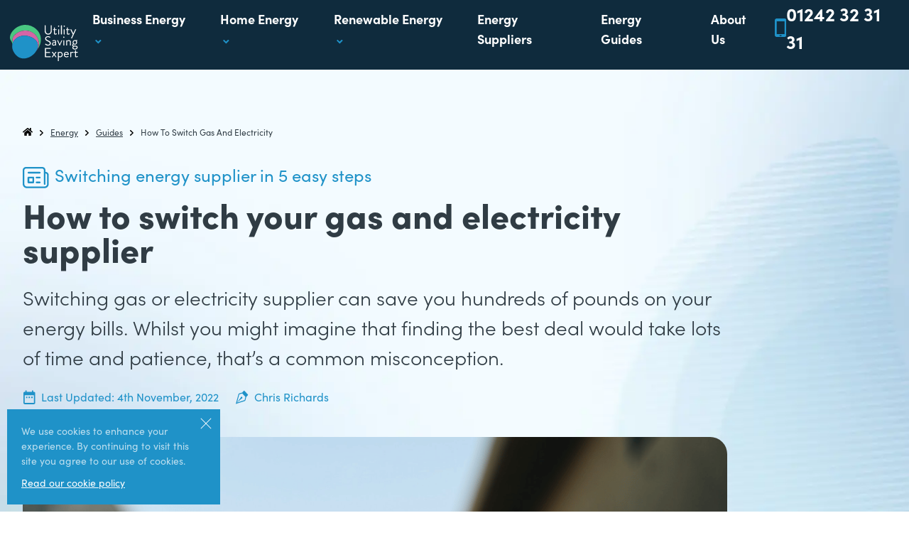

--- FILE ---
content_type: text/html; charset=UTF-8
request_url: https://www.utilitysavingexpert.com/energy/guides/how-to-switch-gas-and-electricity/?ver=1763508773
body_size: 25866
content:
<!doctype html>
<html lang="en-GB">
<head>
	<!-- Google Tag Manager -->
<script>(function(w,d,s,l,i){w[l]=w[l]||[];w[l].push({'gtm.start':
new Date().getTime(),event:'gtm.js'});var f=d.getElementsByTagName(s)[0],
j=d.createElement(s),dl=l!='dataLayer'?'&l='+l:'';j.async=true;j.src=
'https://www.googletagmanager.com/gtm.js?id='+i+dl;f.parentNode.insertBefore(j,f);
})(window,document,'script','dataLayer','GTM-TZZDLJB');</script>
<!-- End Google Tag Manager -->

<!-- Schema Organisational --> 
<script type="application/ld+json">
 { "@context": "https://schema.org",
 "@type": "Organization",
 "@id": "https://www.utilitysavingexpert.com//#Organization",
 "name": "Utility Saving Expert",
 "alternateName": "utilitysavingexpert.com",
 "legalName" : "UtilitySavingExpert.Com Ltd",
 "url": "https://www.utilitysavingexpert.com",
 "logo": "https://www.utilitysavingexpert.com/images/logo.png",
 "disambiguatingDescription":"Utility Saving Expert is an independant energy and insurance price comparison website for residents of the United Kingdom",
 "additionalType": ["http://www.productontology.org/id/Comparison_shopping_website", 
 "http://www.productontology.org/id/Financial_services"],
 "description": "",
 "image": "",
 "mainEntityOfPage":"https://www.utilitysavingexpert.com/about/",
 "foundingDate": "2014",
 "foundingLocation": "Cheltenham",
 "founders": [
 {
 "@type": "Person",
 "name": "Chris Richards",
 "alternateName": "Christopher Richards",
 "jobTitle": "Managing Director",
 "sameAs": "https://www.linkedin.com/in/csrich/"
 },
 {
 "@type": "Person",
 "name": "Graham Pitcher"
 } ],
 "address": {
 "@type": "PostalAddress",
 "streetAddress": "Harley House,",
 "addressLocality": "29 Cambray Pl,",
 "addressRegion": "Cheltenham",
 "postalCode": "GL50 1JN",
 "addressCountry": "United Kingdom"
 },
 "contactPoint": {
 "@type": "ContactPoint",
 "contactType": "customer support",
 "telephone": "[+44 1242 323131]",
 "email": "info@utilitysavingexpert.com",
 "areaServed": "GB",
 "availableLanguage": "English"
 },
 "sameAs": [
 "https://en-gb.facebook.com/UtilitySavingExpert/",
 "https://twitter.com/utilityexperts",
 "https://www.linkedin.com/company/utilitysavingexpert.com-ltd",
 "https://uk.pinterest.com/utilitysaving/",
 "https://www.youtube.com/c/Utilitysavingexpert",
 "https://uk.trustpilot.com/review/utilitysavingexpert.com",
 "https://www.instagram.com/utilitysavingexpert/"
 ]}
</script>
<!-- End Schema Organisational -->
	
<!-- Schema Brand --> 
<script type="application/ld+json">
{
  "@context": "http://schema.org",
  "@type": "Brand",
  "@id": "https://www.utilitysavingexpert.com//#Brand",
  "mainEntityOfPage": "https://www.utilitysavingexpert.com/",
  "name": "Utility Saving Expert",
  "slogan": "Compare, switch and save with Utility Saving Expert",
  "url": "https://www.utilitysavingexpert.com",
  "logo": "https://www.utilitysavingexpert.com/images/logo.png",
  "alternateName": "utilitysavingexpert.com",
  "description": "Utility Saving Expert is an independant energy and insurance price comparison website for residents of the United Kingdom",
  "disambiguatingDescription": "",
  "sameAs": ["https://en-gb.facebook.com/UtilitySavingExpert/",
  "https://twitter.com/utilityexperts",
  "https://www.linkedin.com/company/utilitysavingexpert.com-ltd",
  "https://uk.pinterest.com/utilitysaving/",
  "https://www.youtube.com/c/Utilitysavingexpert",
  "https://uk.trustpilot.com/review/utilitysavingexpert.com",
  "https://www.instagram.com/utilitysavingexpert/"],
  "additionalType": [""]
}
</script>
<!-- End Schema Brand -->
	
<!-- Schema Place --> 
<script type="application/ld+json">
{
	"@context": "http://schema.org",
    "@type": "Place",
	"name": "Utility Saving Expert",
	"alternateName": "utilitysavingexpert.com",
	"url": "https://www.utilitysavingexpert.com/",
	"hasMap": "https://www.google.com/maps/place/Utility+Saving+Expert/@51.8976209,-2.0747109,15z/data=!4m5!3m4!1s0x0:0xf2170ac78f3ebcdb!8m2!3d51.8976209!4d-2.0747109",
	"telephone": "+441242323131",
	"sameAs": ["https://en-gb.facebook.com/UtilitySavingExpert/",
    "https://twitter.com/utilityexperts",
    "https://www.linkedin.com/company/utilitysavingexpert.com-ltd",
    "https://uk.pinterest.com/utilitysaving/",
    "https://www.youtube.com/c/Utilitysavingexpert",
    "https://uk.trustpilot.com/review/utilitysavingexpert.com",
    "https://www.instagram.com/utilitysavingexpert/"]
}
</script>
<!-- End Schema Place -->
<!-- Domain verify -->
<meta name="p:domain_verify" content="747079c52dc9c37c57f123f9da2decb2"/>
<!-- End Domain verify -->	
	<meta charset="UTF-8">
	<meta name="viewport" content="width=device-width, initial-scale=1">
	<link rel="profile" href="https://gmpg.org/xfn/11">
    <link rel="apple-touch-icon" sizes="180x180" href="https://tbfq85bhvx3m-u5318.pressidiumcdn.com/wp-content/themes/use/assets/img/favicons/apple-touch-icon.png">
	<link rel="icon" type="image/png" sizes="32x32" href="https://tbfq85bhvx3m-u5318.pressidiumcdn.com/wp-content/themes/use/assets/img/favicons/favicon-32x32.png">
	<link rel="icon" type="image/png" sizes="16x16" href="https://tbfq85bhvx3m-u5318.pressidiumcdn.com/wp-content/themes/use/assets/img/favicons/favicon-16x16.png">
	<link rel="manifest" href="https://tbfq85bhvx3m-u5318.pressidiumcdn.com/wp-content/themes/use/assets/img/favicons/site.webmanifest">

	
	<link rel="preload" fetchpriority="high" as="image" href="https://tbfq85bhvx3m-u5318.pressidiumcdn.com/wp-content/themes/use/assets/img/hero-background.webp" type="image/webp">

	<title>Switch Energy: Switch Energy Supplier | Gas &amp; Electricity</title>
	<style>img:is([sizes="auto" i], [sizes^="auto," i]) { contain-intrinsic-size: 3000px 1500px }</style>
	<meta name="description" content="Looking for a cheaper gas or electricity supplier but not sure where to start with a comparison? Compare, switch &amp; save with help from Utility Saving Expert.">
<meta name="robots" content="index, follow, max-snippet:-1, max-image-preview:large, max-video-preview:-1">
<link rel="canonical" href="https://www.utilitysavingexpert.com/energy/guides/how-to-switch-gas-and-electricity/">
<meta property="og:url" content="https://www.utilitysavingexpert.com/energy/guides/how-to-switch-gas-and-electricity/">
<meta property="og:site_name" content="Utility Saving Expert">
<meta property="og:locale" content="en_GB">
<meta property="og:type" content="article">
<meta property="article:author" content="https://en-gb.facebook.com/UtilitySavingExpert/">
<meta property="article:publisher" content="https://en-gb.facebook.com/UtilitySavingExpert/">
<meta property="og:title" content="Switch Energy: Switch Energy Supplier | Gas &amp; Electricity">
<meta property="og:description" content="Looking for a cheaper gas or electricity supplier but not sure where to start with a comparison? Compare, switch &amp; save with help from Utility Saving Expert.">
<meta property="og:image" content="https://tbfq85bhvx3m-u5318.pressidiumcdn.com/wp-content/uploads/2022/08/fallback.jpg">
<meta property="og:image:secure_url" content="https://tbfq85bhvx3m-u5318.pressidiumcdn.com/wp-content/uploads/2022/08/fallback.jpg">
<meta property="og:image:width" content="800">
<meta property="og:image:height" content="600">
<meta name="twitter:card" content="summary">
<meta name="twitter:site" content="https://twitter.com/utilityexperts">
<meta name="twitter:creator" content="https://twitter.com/utilityexperts">
<meta name="twitter:title" content="Switch Energy: Switch Energy Supplier | Gas &amp; Electricity">
<meta name="twitter:description" content="Looking for a cheaper gas or electricity supplier but not sure where to start with a comparison? Compare, switch &amp; save with help from Utility Saving Expert.">
<meta name="twitter:image" content="https://tbfq85bhvx3m-u5318.pressidiumcdn.com/wp-content/uploads/2022/08/fallback.jpg">
<link rel='dns-prefetch' href='//use.typekit.net' />
<link rel='stylesheet' id='wp-block-library-css' href='/energy/guides/how-to-switch-gas-and-electricity/?ver=1763508774' media='all' />
<style id='classic-theme-styles-inline-css'>
/*! This file is auto-generated */
.wp-block-button__link{color:#fff;background-color:#32373c;border-radius:9999px;box-shadow:none;text-decoration:none;padding:calc(.667em + 2px) calc(1.333em + 2px);font-size:1.125em}.wp-block-file__button{background:#32373c;color:#fff;text-decoration:none}
</style>
<style id='safe-svg-svg-icon-style-inline-css'>
.safe-svg-cover{text-align:center}.safe-svg-cover .safe-svg-inside{display:inline-block;max-width:100%}.safe-svg-cover svg{height:100%;max-height:100%;max-width:100%;width:100%}

</style>
<link rel='stylesheet' id='mpp_gutenberg-css' href='/energy/guides/how-to-switch-gas-and-electricity/?ver=1763508774' media='all' />
<style id='global-styles-inline-css'>
:root{--wp--preset--aspect-ratio--square: 1;--wp--preset--aspect-ratio--4-3: 4/3;--wp--preset--aspect-ratio--3-4: 3/4;--wp--preset--aspect-ratio--3-2: 3/2;--wp--preset--aspect-ratio--2-3: 2/3;--wp--preset--aspect-ratio--16-9: 16/9;--wp--preset--aspect-ratio--9-16: 9/16;--wp--preset--color--black: #000000;--wp--preset--color--cyan-bluish-gray: #abb8c3;--wp--preset--color--white: #ffffff;--wp--preset--color--pale-pink: #f78da7;--wp--preset--color--vivid-red: #cf2e2e;--wp--preset--color--luminous-vivid-orange: #ff6900;--wp--preset--color--luminous-vivid-amber: #fcb900;--wp--preset--color--light-green-cyan: #7bdcb5;--wp--preset--color--vivid-green-cyan: #00d084;--wp--preset--color--pale-cyan-blue: #8ed1fc;--wp--preset--color--vivid-cyan-blue: #0693e3;--wp--preset--color--vivid-purple: #9b51e0;--wp--preset--gradient--vivid-cyan-blue-to-vivid-purple: linear-gradient(135deg,rgba(6,147,227,1) 0%,rgb(155,81,224) 100%);--wp--preset--gradient--light-green-cyan-to-vivid-green-cyan: linear-gradient(135deg,rgb(122,220,180) 0%,rgb(0,208,130) 100%);--wp--preset--gradient--luminous-vivid-amber-to-luminous-vivid-orange: linear-gradient(135deg,rgba(252,185,0,1) 0%,rgba(255,105,0,1) 100%);--wp--preset--gradient--luminous-vivid-orange-to-vivid-red: linear-gradient(135deg,rgba(255,105,0,1) 0%,rgb(207,46,46) 100%);--wp--preset--gradient--very-light-gray-to-cyan-bluish-gray: linear-gradient(135deg,rgb(238,238,238) 0%,rgb(169,184,195) 100%);--wp--preset--gradient--cool-to-warm-spectrum: linear-gradient(135deg,rgb(74,234,220) 0%,rgb(151,120,209) 20%,rgb(207,42,186) 40%,rgb(238,44,130) 60%,rgb(251,105,98) 80%,rgb(254,248,76) 100%);--wp--preset--gradient--blush-light-purple: linear-gradient(135deg,rgb(255,206,236) 0%,rgb(152,150,240) 100%);--wp--preset--gradient--blush-bordeaux: linear-gradient(135deg,rgb(254,205,165) 0%,rgb(254,45,45) 50%,rgb(107,0,62) 100%);--wp--preset--gradient--luminous-dusk: linear-gradient(135deg,rgb(255,203,112) 0%,rgb(199,81,192) 50%,rgb(65,88,208) 100%);--wp--preset--gradient--pale-ocean: linear-gradient(135deg,rgb(255,245,203) 0%,rgb(182,227,212) 50%,rgb(51,167,181) 100%);--wp--preset--gradient--electric-grass: linear-gradient(135deg,rgb(202,248,128) 0%,rgb(113,206,126) 100%);--wp--preset--gradient--midnight: linear-gradient(135deg,rgb(2,3,129) 0%,rgb(40,116,252) 100%);--wp--preset--font-size--small: 13px;--wp--preset--font-size--medium: 20px;--wp--preset--font-size--large: 36px;--wp--preset--font-size--x-large: 42px;--wp--preset--spacing--20: 0.44rem;--wp--preset--spacing--30: 0.67rem;--wp--preset--spacing--40: 1rem;--wp--preset--spacing--50: 1.5rem;--wp--preset--spacing--60: 2.25rem;--wp--preset--spacing--70: 3.38rem;--wp--preset--spacing--80: 5.06rem;--wp--preset--shadow--natural: 6px 6px 9px rgba(0, 0, 0, 0.2);--wp--preset--shadow--deep: 12px 12px 50px rgba(0, 0, 0, 0.4);--wp--preset--shadow--sharp: 6px 6px 0px rgba(0, 0, 0, 0.2);--wp--preset--shadow--outlined: 6px 6px 0px -3px rgba(255, 255, 255, 1), 6px 6px rgba(0, 0, 0, 1);--wp--preset--shadow--crisp: 6px 6px 0px rgba(0, 0, 0, 1);}:where(.is-layout-flex){gap: 0.5em;}:where(.is-layout-grid){gap: 0.5em;}body .is-layout-flex{display: flex;}.is-layout-flex{flex-wrap: wrap;align-items: center;}.is-layout-flex > :is(*, div){margin: 0;}body .is-layout-grid{display: grid;}.is-layout-grid > :is(*, div){margin: 0;}:where(.wp-block-columns.is-layout-flex){gap: 2em;}:where(.wp-block-columns.is-layout-grid){gap: 2em;}:where(.wp-block-post-template.is-layout-flex){gap: 1.25em;}:where(.wp-block-post-template.is-layout-grid){gap: 1.25em;}.has-black-color{color: var(--wp--preset--color--black) !important;}.has-cyan-bluish-gray-color{color: var(--wp--preset--color--cyan-bluish-gray) !important;}.has-white-color{color: var(--wp--preset--color--white) !important;}.has-pale-pink-color{color: var(--wp--preset--color--pale-pink) !important;}.has-vivid-red-color{color: var(--wp--preset--color--vivid-red) !important;}.has-luminous-vivid-orange-color{color: var(--wp--preset--color--luminous-vivid-orange) !important;}.has-luminous-vivid-amber-color{color: var(--wp--preset--color--luminous-vivid-amber) !important;}.has-light-green-cyan-color{color: var(--wp--preset--color--light-green-cyan) !important;}.has-vivid-green-cyan-color{color: var(--wp--preset--color--vivid-green-cyan) !important;}.has-pale-cyan-blue-color{color: var(--wp--preset--color--pale-cyan-blue) !important;}.has-vivid-cyan-blue-color{color: var(--wp--preset--color--vivid-cyan-blue) !important;}.has-vivid-purple-color{color: var(--wp--preset--color--vivid-purple) !important;}.has-black-background-color{background-color: var(--wp--preset--color--black) !important;}.has-cyan-bluish-gray-background-color{background-color: var(--wp--preset--color--cyan-bluish-gray) !important;}.has-white-background-color{background-color: var(--wp--preset--color--white) !important;}.has-pale-pink-background-color{background-color: var(--wp--preset--color--pale-pink) !important;}.has-vivid-red-background-color{background-color: var(--wp--preset--color--vivid-red) !important;}.has-luminous-vivid-orange-background-color{background-color: var(--wp--preset--color--luminous-vivid-orange) !important;}.has-luminous-vivid-amber-background-color{background-color: var(--wp--preset--color--luminous-vivid-amber) !important;}.has-light-green-cyan-background-color{background-color: var(--wp--preset--color--light-green-cyan) !important;}.has-vivid-green-cyan-background-color{background-color: var(--wp--preset--color--vivid-green-cyan) !important;}.has-pale-cyan-blue-background-color{background-color: var(--wp--preset--color--pale-cyan-blue) !important;}.has-vivid-cyan-blue-background-color{background-color: var(--wp--preset--color--vivid-cyan-blue) !important;}.has-vivid-purple-background-color{background-color: var(--wp--preset--color--vivid-purple) !important;}.has-black-border-color{border-color: var(--wp--preset--color--black) !important;}.has-cyan-bluish-gray-border-color{border-color: var(--wp--preset--color--cyan-bluish-gray) !important;}.has-white-border-color{border-color: var(--wp--preset--color--white) !important;}.has-pale-pink-border-color{border-color: var(--wp--preset--color--pale-pink) !important;}.has-vivid-red-border-color{border-color: var(--wp--preset--color--vivid-red) !important;}.has-luminous-vivid-orange-border-color{border-color: var(--wp--preset--color--luminous-vivid-orange) !important;}.has-luminous-vivid-amber-border-color{border-color: var(--wp--preset--color--luminous-vivid-amber) !important;}.has-light-green-cyan-border-color{border-color: var(--wp--preset--color--light-green-cyan) !important;}.has-vivid-green-cyan-border-color{border-color: var(--wp--preset--color--vivid-green-cyan) !important;}.has-pale-cyan-blue-border-color{border-color: var(--wp--preset--color--pale-cyan-blue) !important;}.has-vivid-cyan-blue-border-color{border-color: var(--wp--preset--color--vivid-cyan-blue) !important;}.has-vivid-purple-border-color{border-color: var(--wp--preset--color--vivid-purple) !important;}.has-vivid-cyan-blue-to-vivid-purple-gradient-background{background: var(--wp--preset--gradient--vivid-cyan-blue-to-vivid-purple) !important;}.has-light-green-cyan-to-vivid-green-cyan-gradient-background{background: var(--wp--preset--gradient--light-green-cyan-to-vivid-green-cyan) !important;}.has-luminous-vivid-amber-to-luminous-vivid-orange-gradient-background{background: var(--wp--preset--gradient--luminous-vivid-amber-to-luminous-vivid-orange) !important;}.has-luminous-vivid-orange-to-vivid-red-gradient-background{background: var(--wp--preset--gradient--luminous-vivid-orange-to-vivid-red) !important;}.has-very-light-gray-to-cyan-bluish-gray-gradient-background{background: var(--wp--preset--gradient--very-light-gray-to-cyan-bluish-gray) !important;}.has-cool-to-warm-spectrum-gradient-background{background: var(--wp--preset--gradient--cool-to-warm-spectrum) !important;}.has-blush-light-purple-gradient-background{background: var(--wp--preset--gradient--blush-light-purple) !important;}.has-blush-bordeaux-gradient-background{background: var(--wp--preset--gradient--blush-bordeaux) !important;}.has-luminous-dusk-gradient-background{background: var(--wp--preset--gradient--luminous-dusk) !important;}.has-pale-ocean-gradient-background{background: var(--wp--preset--gradient--pale-ocean) !important;}.has-electric-grass-gradient-background{background: var(--wp--preset--gradient--electric-grass) !important;}.has-midnight-gradient-background{background: var(--wp--preset--gradient--midnight) !important;}.has-small-font-size{font-size: var(--wp--preset--font-size--small) !important;}.has-medium-font-size{font-size: var(--wp--preset--font-size--medium) !important;}.has-large-font-size{font-size: var(--wp--preset--font-size--large) !important;}.has-x-large-font-size{font-size: var(--wp--preset--font-size--x-large) !important;}
:where(.wp-block-post-template.is-layout-flex){gap: 1.25em;}:where(.wp-block-post-template.is-layout-grid){gap: 1.25em;}
:where(.wp-block-columns.is-layout-flex){gap: 2em;}:where(.wp-block-columns.is-layout-grid){gap: 2em;}
:root :where(.wp-block-pullquote){font-size: 1.5em;line-height: 1.6;}
</style>
<link rel='stylesheet' id='typekit-css' href='//use.typekit.net/ziq8xxb.css?ver=1.0.0.1763508774' media='all' />
<link rel='stylesheet' id='use-style-css' href='https://tbfq85bhvx3m-u5318.pressidiumcdn.com/wp-content/themes/use/assets/css/main.css?ver=1.0.0.1763508774' media='all' />
<script src="https://tbfq85bhvx3m-u5318.pressidiumcdn.com/wp-includes/js/jquery/jquery.min.js?ver=3.7.1.1763508774" id="jquery-core-js"></script>
<link rel="alternate" title="oEmbed (JSON)" type="application/json+oembed" href="https://www.utilitysavingexpert.com/wp-json/oembed/1.0/embed?url=https%3A%2F%2Fwww.utilitysavingexpert.com%2Fenergy%2Fguides%2Fhow-to-switch-gas-and-electricity%2F" />
<link rel="alternate" title="oEmbed (XML)" type="text/xml+oembed" href="https://www.utilitysavingexpert.com/wp-json/oembed/1.0/embed?url=https%3A%2F%2Fwww.utilitysavingexpert.com%2Fenergy%2Fguides%2Fhow-to-switch-gas-and-electricity%2F&#038;format=xml" />
		<style id="wp-custom-css">
			@media (min-width: 1024px){}
[data-name="#4 Hero Article"]+section {
    padding-top: 10rem;
}		</style>
		</head>

<body class="wp-singular page-template-default page page-id-567 page-child parent-pageid-426 wp-theme-use text-dark antialiased no-sidebar">
	<!-- Google Tag Manager (noscript) -->
<noscript><iframe src="https://www.googletagmanager.com/ns.html?id=GTM-TZZDLJB"
height="0" width="0" style="display:none;visibility:hidden"></iframe></noscript>
<!-- End Google Tag Manager (noscript) -->	<div id="page" class="site overflow-x-clip">
		<a class="skip-link screen-reader-text" href="#primary">Skip to content</a>

		<header id="masthead" class="site-header py-1 lg:py-0 px-3.5 flex items-end justify-between relative bg-[#0f2b3d] text-white">
			<div class="site-branding">
									<p class="site-title !mb-0">
						<a class="py-3 block" href="https://www.utilitysavingexpert.com/" rel="home">
							<svg class="w-24" fill="none" xmlns="http://www.w3.org/2000/svg" viewBox="0 0 97 52"><path d="M59.071.622h-.715a.358.358 0 0 0-.358.357V8.85c0 2.142-1.356 3.777-3.577 3.777-2.203 0-3.54-1.672-3.54-3.814V.979a.358.358 0 0 0-.358-.357h-.715a.37.37 0 0 0-.358.357v7.947c0 2.856 2.015 5.036 4.97 5.036 2.975 0 5.009-2.18 5.009-5.036V.98a.369.369 0 0 0-.358-.357ZM66.432 12.383c-.094-.15-.17-.263-.452-.112-.246.131-.903.413-1.374.413-.433 0-.621-.15-.621-.902V7.386h2.184a.358.358 0 0 0 .358-.357v-.413a.345.345 0 0 0-.358-.357h-2.184V4.136c0-.188-.15-.357-.34-.357l-.601.038a.37.37 0 0 0-.358.357v2.085h-.96a.347.347 0 0 0-.358.357v.414a.358.358 0 0 0 .357.357h.96v4.509c0 1.165.227 2.067 1.733 2.067.885 0 1.901-.47 2.165-.639.207-.132.264-.245.132-.47l-.283-.47ZM69.576 6.258h-.583a.357.357 0 0 0-.358.357v6.802c0 .197.16.357.358.357h.584c.197 0 .357-.16.357-.357V6.615a.357.357 0 0 0-.358-.357ZM69.256 2.782a.887.887 0 0 0 .904-.883.887.887 0 0 0-.556-.836.894.894 0 0 0-.348-.066.887.887 0 0 0-.884.902.878.878 0 0 0 .546.816.885.885 0 0 0 .338.067ZM73.568.622h-.584a.357.357 0 0 0-.358.357v12.438c0 .197.16.357.358.357h.584c.197 0 .358-.16.358-.357V.98a.357.357 0 0 0-.358-.357ZM77.24 2.782a.887.887 0 0 0 .903-.883.89.89 0 0 0-.904-.902.887.887 0 0 0-.885.902.881.881 0 0 0 .885.883ZM77.56 6.258h-.584a.357.357 0 0 0-.358.357v6.802c0 .197.16.357.358.357h.583c.198 0 .358-.16.358-.357V6.615a.357.357 0 0 0-.358-.357ZM80.12 7.386h.96v4.509c0 1.165.226 2.067 1.732 2.067.885 0 1.902-.47 2.165-.639.207-.132.264-.245.132-.47l-.281-.47c-.094-.15-.17-.263-.452-.112-.246.131-.904.413-1.374.413-.433 0-.622-.15-.622-.902V7.386h2.184a.358.358 0 0 0 .358-.357v-.413a.345.345 0 0 0-.358-.357H82.38V4.136c0-.188-.15-.357-.338-.357l-.603.038a.371.371 0 0 0-.358.357v2.085h-.96a.346.346 0 0 0-.358.357v.414a.356.356 0 0 0 .357.356ZM89.458 13.755l-2.41 5.186c-.132.263.019.47.301.47h.697c.132 0 .263-.113.32-.226l5.78-12.495c.132-.245 0-.432-.281-.432h-.716a.382.382 0 0 0-.32.207l-2.635 5.75h-.019l-2.786-5.75a.36.36 0 0 0-.32-.207h-.829c-.281 0-.395.17-.281.414l3.499 7.083ZM57.66 33.212h-7.42a.36.36 0 0 0-.33.22.356.356 0 0 0-.027.137v12.439a.356.356 0 0 0 .358.357h7.418a.355.355 0 0 0 .33-.22.356.356 0 0 0 .028-.137v-.545a.357.357 0 0 0-.358-.357h-6.325v-4.791h5.404a.36.36 0 0 0 .33-.22.355.355 0 0 0 .027-.137v-.545a.369.369 0 0 0-.357-.357h-5.405V34.47h6.325a.36.36 0 0 0 .358-.357v-.544a.357.357 0 0 0-.357-.358ZM63.684 42.513l2.391-3.175c.189-.246.075-.489-.246-.489h-.79a.392.392 0 0 0-.301.15l-1.863 2.556h-.02l-1.788-2.556a.39.39 0 0 0-.301-.15h-.792c-.32 0-.433.245-.246.489l2.39 3.194-2.467 3.344c-.17.246-.075.489.246.489h.697a.39.39 0 0 0 .301-.15l1.958-2.781h.02l1.995 2.762c.056.075.17.169.281.169h.697c.301 0 .414-.246.246-.489l-2.408-3.363ZM71.535 38.661c-1.356 0-2.184.79-2.184.79l-.132-.358c-.075-.188-.132-.245-.301-.245h-.396a.37.37 0 0 0-.357.357v12.438a.37.37 0 0 0 .357.357h.584a.37.37 0 0 0 .358-.357v-5.71s.773.62 2.014.62c2.071 0 3.615-1.73 3.615-3.928 0-2.16-1.506-3.964-3.558-3.964Zm-.226 6.633c-1.035 0-1.827-.658-1.827-.658v-3.87s.697-.921 1.92-.921c1.507 0 2.373 1.297 2.373 2.762 0 1.503-1.016 2.687-2.466 2.687ZM80.365 38.661c-2.278 0-3.69 1.824-3.69 3.946 0 2.16 1.412 3.946 3.69 3.946 1.3 0 2.316-.508 2.767-.865.282-.206.208-.32.076-.488-.113-.15-.207-.28-.32-.433-.15-.206-.264-.112-.527.038-.433.263-1.073.564-1.862.564-1.336 0-2.448-1.184-2.523-2.443h5.422a.347.347 0 0 0 .339-.319c.022-.168.034-.338.038-.507-.002-1.973-1.433-3.439-3.41-3.439Zm-2.372 3.213c.132-1.165 1.11-2.067 2.372-2.067 1.148 0 2.052.977 2.108 2.067h-4.48ZM89.27 38.661c-1.563 0-2.26.996-2.26.996l-.15-.545a.32.32 0 0 0-.32-.263h-.358a.371.371 0 0 0-.358.357v6.803a.369.369 0 0 0 .358.357h.584a.371.371 0 0 0 .358-.357V40.99s.621-1.052 2.052-1.052c.252.002.501.053.734.15.188.076.358.076.452-.168l.226-.64c.188-.526-.753-.62-1.318-.62ZM96.632 45.444l-.282-.47c-.094-.15-.169-.263-.451-.113-.246.132-.904.414-1.375.414-.433 0-.621-.15-.621-.902v-4.397h2.184a.359.359 0 0 0 .358-.357v-.413a.345.345 0 0 0-.358-.357h-2.184v-2.123c0-.188-.15-.357-.339-.357l-.603.038a.37.37 0 0 0-.357.357v2.085h-.96a.346.346 0 0 0-.358.357v.413a.355.355 0 0 0 .358.357h.96v4.512c0 1.165.226 2.066 1.732 2.066.885 0 1.902-.47 2.165-.639.206-.133.263-.246.13-.471ZM54.043 22.2c-1.581-.658-2.542-1.39-2.542-2.65 0-.788.603-2.066 2.598-2.066 1.149 0 2.335.789 2.467.864.3.17.49.094.659-.169.075-.112.15-.245.226-.357.225-.357 0-.582-.114-.639 0 0-1.374-.958-3.219-.958-2.993 0-4.01 2.067-4.01 3.344 0 2.143 1.242 2.988 3.314 3.89 2.165.902 3.294 1.672 3.294 2.969 0 1.108-.998 2.066-2.523 2.066-1.675 0-3.05-1.315-3.181-1.428-.264-.225-.471-.075-.66.17-.094.112-.188.245-.28.357-.226.357-.038.507.113.638.246.225 1.75 1.522 3.972 1.522 2.203 0 4.067-1.428 4.067-3.382-.001-2.18-1.64-3.137-4.181-4.17ZM62.835 24.793c-1.94 0-3.013 1.07-3.013 2.499 0 1.503.998 2.461 2.316 2.461 1.168 0 1.94-.582 2.335-.977l.15.507c.057.17.114.28.32.28h.358a.37.37 0 0 0 .358-.356v-4.173c0-2.198-.47-3.175-2.39-3.175-1.412 0-2.504.432-2.617.488-.169.075-.28.188-.207.413l.15.47c.057.17.17.263.358.188a6.627 6.627 0 0 1 2.26-.413c1.073 0 1.242.639 1.224 2.03 0 .002-.793-.242-1.602-.242Zm1.581 2.78c-.32.47-1.13 1.053-2.071 1.053-.808 0-1.318-.583-1.318-1.335 0-.977.753-1.503 1.807-1.503.83 0 1.356.17 1.582.3v1.486ZM70.742 29.753h.094c.17 0 .282-.094.32-.188l3.22-7.083c.113-.245 0-.432-.281-.432h-.49a.36.36 0 0 0-.32.207L70.8 27.63h-.019l-2.336-5.374a.366.366 0 0 0-.338-.207h-.584c-.281 0-.396.188-.281.432l3.182 7.083c.036.095.149.19.318.19ZM77.539 17.69a.887.887 0 0 0-.556-.836.893.893 0 0 0-.348-.065.887.887 0 0 0-.885.902.882.882 0 0 0 .885.883.887.887 0 0 0 .904-.883ZM76.956 22.05h-.584a.357.357 0 0 0-.358.357v6.801c0 .198.16.357.358.357h.584c.197 0 .357-.16.357-.357v-6.801a.357.357 0 0 0-.358-.357ZM86.727 29.208v-3.964c0-1.954-.735-3.382-2.917-3.382-1.563 0-2.635.996-2.635.996l-.17-.583c-.037-.15-.131-.225-.3-.225h-.358a.37.37 0 0 0-.358.357v6.802a.37.37 0 0 0 .358.357h.583a.37.37 0 0 0 .358-.357v-5.017s1.017-1.072 2.429-1.072c1.054 0 1.694.696 1.694 2.124v3.964a.37.37 0 0 0 .358.357h.602a.37.37 0 0 0 .356-.357ZM89.212 25.169c0 1.108.602 1.879.602 1.879s-1.261.732-1.261 2.16c0 1.165.885 1.654 1.374 1.785v.057c-.188.112-1.092.62-1.092 1.747 0 1.24 1.092 2.593 3.615 2.593 2.278 0 3.897-1.485 3.897-3.044 0-1.635-1.242-2.405-2.824-2.405h-2.711c-.696 0-1.035-.451-1.035-.92 0-.752.828-1.128.828-1.128s.584.47 1.789.47c1.939 0 3.162-1.484 3.162-3.194 0-1.485-.847-2.104-.847-2.104l1.016-.207c.132-.019.207-.188.207-.32v-.319a.344.344 0 0 0-.219-.333.349.349 0 0 0-.138-.024h-3.182c-1.957 0-3.181 1.56-3.181 3.307Zm2.222 5.994h2.09c1.317 0 1.43.976 1.43 1.22 0 1.09-1.28 1.786-2.523 1.786-1.28 0-2.259-.658-2.259-1.56 0-1.108 1.262-1.446 1.262-1.446Zm2.861-6.032c0 1.24-.753 2.104-1.882 2.104-1.15 0-1.977-.864-1.977-2.104 0-1.24.828-2.104 1.977-2.104 1.13 0 1.882.864 1.882 2.104Z" fill="#fff"/><path d="M36.904 5.686c-6.467-5.733-16.38-7.813-25.548-3.03-8.626 4.502-14.13 14.42-9.902 20.003 1.7 2.244 1.843 3.97 1.893 5.67a13.897 13.897 0 0 1 1.043-3.38 9.093 9.093 0 0 0-.43-1.211C1.568 18.183 8.425 10.9 16.77 8.81c16.414-4.107 29.891 12.15 22.18 26.295a20.98 20.98 0 0 0 3.472-5.786c3.75-9.353.688-18.168-5.517-23.634Z" fill="#49C681"/><path d="M16.77 8.812c-8.344 2.09-15.203 9.372-12.808 14.927.171.393.314.798.429 1.212 3.312-7.29 12.752-11.607 22.738-8.495 13.728 4.276 14.753 13.675 10.212 21.153.04-.053.08-.105.118-.158a20.925 20.925 0 0 0 1.491-2.344c7.712-14.145-5.765-30.402-22.18-26.295Z" fill="#D465A6"/><path fill-rule="evenodd" clip-rule="evenodd" d="M27.13 16.456C17.143 13.345 7.702 17.66 4.39 24.95a13.898 13.898 0 0 0-1.043 3.38c-.562 3.239-.002 6.853 2.038 10.552 8.693 15.752 25.665 9.084 31.955-1.274 4.542-7.477 3.517-16.878-10.21-21.154Z" fill="#1F92C8"/></svg>							<span class="screen-reader-text">Utility Saving Expert</span>
						</a>
					</p>
									<p class="site-description screen-reader-text">Compare, switch &amp; save money on your utility bills</p>
				
			</div><!-- .site-branding -->

			<nav id="site-navigation" class="main-navigation">
				<button class="hamburger hamburger--emphatic dropdown-toggle lg:hidden" type="button"  aria-controls="primary-menu" aria-expanded="false" aria-label="Toggle mobile menu">
					<span class="hamburger-box">
						<span class="hamburger-inner"></span>
					</span>
				</button>  
				
				<ul id="primary-menu" class="primary-menu hidden z-10 lg:static lg:flex lg:bg-transparent items-center"><li itemscope="itemscope" itemtype="https://www.schema.org/SiteNavigationElement" id="menu-item-66" class="huge-menu-btn menu-one menu-item menu-item-type-custom menu-item-object-custom menu-item-66 nav-item mx-5 font-normal text-lg"><a title="Business Energy" href="/energy/business/" class="nav-link">Business Energy</a></li>
<li itemscope="itemscope" itemtype="https://www.schema.org/SiteNavigationElement" id="menu-item-23476" class="huge-menu-btn menu-two menu-item menu-item-type-custom menu-item-object-custom menu-item-23476 nav-item mx-5 font-normal text-lg"><a title="Home Energy" href="https://www.utilitysavingexpert.com/energy/" class="nav-link">Home Energy</a></li>
<li itemscope="itemscope" itemtype="https://www.schema.org/SiteNavigationElement" id="menu-item-24394" class="huge-menu-btn menu-three menu-item menu-item-type-custom menu-item-object-custom menu-item-24394 nav-item mx-5 font-normal text-lg"><a title="Renewable Energy" href="#" class="nav-link">Renewable Energy</a></li>
<li itemscope="itemscope" itemtype="https://www.schema.org/SiteNavigationElement" id="menu-item-23478" class="menu-item menu-item-type-custom menu-item-object-custom menu-item-23478 nav-item mx-5 font-normal text-lg"><a title="Energy Suppliers" href="https://www.utilitysavingexpert.com/energy/suppliers/" class="nav-link">Energy Suppliers</a></li>
<li itemscope="itemscope" itemtype="https://www.schema.org/SiteNavigationElement" id="menu-item-23481" class="menu-item menu-item-type-custom menu-item-object-custom menu-item-23481 nav-item mx-5 font-normal text-lg"><a title="Energy Guides" href="https://www.utilitysavingexpert.com/energy/guides/" class="nav-link">Energy Guides</a></li>
<li itemscope="itemscope" itemtype="https://www.schema.org/SiteNavigationElement" id="menu-item-23484" class="menu-item menu-item-type-custom menu-item-object-custom menu-item-23484 nav-item mx-5 font-normal text-lg"><a title="About Us" href="https://www.utilitysavingexpert.com/about/" class="nav-link">About Us</a></li>
</ul><ul id="mobile-menu" class="mobile-menu hidden pt-8 pb-12 z-10 bg-[#0f2b3d] text-white lg:hidden absolute left-0 right-0 top-[4.6rem]"><li itemscope="itemscope" itemtype="https://www.schema.org/SiteNavigationElement" class="huge-menu-btn menu-one menu-item menu-item-type-custom menu-item-object-custom menu-item-66 nav-item mx-5 my-4 text-2xl font-normal"><a title="Business Energy" href="/energy/business/" class="nav-link">Business Energy</a></li>
<li itemscope="itemscope" itemtype="https://www.schema.org/SiteNavigationElement" class="huge-menu-btn menu-two menu-item menu-item-type-custom menu-item-object-custom menu-item-23476 nav-item mx-5 my-4 text-2xl font-normal"><a title="Home Energy" href="https://www.utilitysavingexpert.com/energy/" class="nav-link">Home Energy</a></li>
<li itemscope="itemscope" itemtype="https://www.schema.org/SiteNavigationElement" class="huge-menu-btn menu-three menu-item menu-item-type-custom menu-item-object-custom menu-item-24394 nav-item mx-5 my-4 text-2xl font-normal"><a title="Renewable Energy" href="#" class="nav-link">Renewable Energy</a></li>
<li itemscope="itemscope" itemtype="https://www.schema.org/SiteNavigationElement" class="menu-item menu-item-type-custom menu-item-object-custom menu-item-23478 nav-item mx-5 my-4 text-2xl font-normal"><a title="Energy Suppliers" href="https://www.utilitysavingexpert.com/energy/suppliers/" class="nav-link">Energy Suppliers</a></li>
<li itemscope="itemscope" itemtype="https://www.schema.org/SiteNavigationElement" class="menu-item menu-item-type-custom menu-item-object-custom menu-item-23481 nav-item mx-5 my-4 text-2xl font-normal"><a title="Energy Guides" href="https://www.utilitysavingexpert.com/energy/guides/" class="nav-link">Energy Guides</a></li>
<li itemscope="itemscope" itemtype="https://www.schema.org/SiteNavigationElement" class="menu-item menu-item-type-custom menu-item-object-custom menu-item-23484 nav-item mx-5 my-4 text-2xl font-normal"><a title="About Us" href="https://www.utilitysavingexpert.com/about/" class="nav-link">About Us</a></li>
</ul>			</nav><!-- #site-navigation -->

			<a class="hidden lg:flex lg:items-center lg:gap-2 pb-5" href="tel:01242323131" title="Give us a call">
				<svg width="16" height="26" fill="none" xmlns="http://www.w3.org/2000/svg"><path d="M13.333 0H2.667C1.959 0 1.28.274.78.762A2.567 2.567 0 0 0 0 2.6v20.8c0 .69.281 1.35.781 1.838S1.959 26 2.667 26h10.666c.708 0 1.386-.274 1.886-.762.5-.487.781-1.148.781-1.838V2.6c0-.69-.281-1.35-.781-1.838A2.702 2.702 0 0 0 13.333 0Zm-4 24.7H6.667v-1.3h2.666v1.3Zm4-2.6H2.667V3.9h10.666v18.2Z" fill="#1F92C8"/></svg>
				<span class="font-bold text-[26px]">01242 32 31 31</span>
			</a>
		</header><!-- #masthead -->

				<nav class="huge-menu bg-[#0B2534]/95 py-10 absolute left-0 right-0 pointer-events-auto" data-name="menu_one">
			<div class="container">
				<div class="lg:columns-3 lg:gap-8 space-y-10">
											<a class="flex item-start text-white" href="https://www.utilitysavingexpert.com/energy/business/electricity/" title="Business Electricity">
							<img width="80" height="80" src="https://tbfq85bhvx3m-u5318.pressidiumcdn.com/wp-content/uploads/2024/11/Group-221.svg" class="w-[80px] h-[80px] flex-shrink-0 mr-4" alt="" decoding="async" />							<span>
								<span class="flex items-center text-lg font-bold mb-1"><span class="mr-4">Business Electricity</span><span class="text-green"><svg class="fill-current w-3" fill="none" xmlns="http://www.w3.org/2000/svg" viewBox="0 0 8 12"><path d="m7.244 6.634-4.937 5.101a.848.848 0 0 1-1.23 0l-.821-.847a.918.918 0 0 1 0-1.272L3.756 6l-3.5-3.616a.918.918 0 0 1 0-1.272l.82-.848a.848.848 0 0 1 1.231 0l4.937 5.102a.913.913 0 0 1 0 1.268Z" fill="currentColor"/></svg></span></span>
								<span class="block text-sm text-[#C9C9C9] font-light">Find competitive business electricity rates from trusted suppliers and choose the ideal contract for your needs. Start comparing today.</span>
							</span>
						</a>
											<a class="flex item-start text-white" href="https://www.utilitysavingexpert.com/energy/business/" title="Business Energy">
							<img width="80" height="80" src="https://tbfq85bhvx3m-u5318.pressidiumcdn.com/wp-content/uploads/2024/11/Group-221.svg" class="w-[80px] h-[80px] flex-shrink-0 mr-4" alt="" decoding="async" />							<span>
								<span class="flex items-center text-lg font-bold mb-1"><span class="mr-4">Business Energy</span><span class="text-green"><svg class="fill-current w-3" fill="none" xmlns="http://www.w3.org/2000/svg" viewBox="0 0 8 12"><path d="m7.244 6.634-4.937 5.101a.848.848 0 0 1-1.23 0l-.821-.847a.918.918 0 0 1 0-1.272L3.756 6l-3.5-3.616a.918.918 0 0 1 0-1.272l.82-.848a.848.848 0 0 1 1.231 0l4.937 5.102a.913.913 0 0 1 0 1.268Z" fill="currentColor"/></svg></span></span>
								<span class="block text-sm text-[#C9C9C9] font-light">Compare rates from trusted suppliers and find the best contract for your business energy needs. Start saving today</span>
							</span>
						</a>
											<a class="flex item-start text-white" href="https://www.utilitysavingexpert.com/energy/business/gas/" title="Business Gas">
							<img width="80" height="80" src="https://tbfq85bhvx3m-u5318.pressidiumcdn.com/wp-content/uploads/2024/11/Group-221.svg" class="w-[80px] h-[80px] flex-shrink-0 mr-4" alt="" decoding="async" />							<span>
								<span class="flex items-center text-lg font-bold mb-1"><span class="mr-4">Business Gas</span><span class="text-green"><svg class="fill-current w-3" fill="none" xmlns="http://www.w3.org/2000/svg" viewBox="0 0 8 12"><path d="m7.244 6.634-4.937 5.101a.848.848 0 0 1-1.23 0l-.821-.847a.918.918 0 0 1 0-1.272L3.756 6l-3.5-3.616a.918.918 0 0 1 0-1.272l.82-.848a.848.848 0 0 1 1.231 0l4.937 5.102a.913.913 0 0 1 0 1.268Z" fill="currentColor"/></svg></span></span>
								<span class="block text-sm text-[#C9C9C9] font-light">Discover competitive business gas rates from top suppliers and secure a contract tailored to your needs. Start comparing today.</span>
							</span>
						</a>
											<a class="flex item-start text-white" href="#" title="Commercial Solar">
							<img width="80" height="80" src="https://tbfq85bhvx3m-u5318.pressidiumcdn.com/wp-content/uploads/2024/11/Group-221-1.svg" class="w-[80px] h-[80px] flex-shrink-0 mr-4" alt="" decoding="async" />							<span>
								<span class="flex items-center text-lg font-bold mb-1"><span class="mr-4">Commercial Solar</span><span class="text-green"><svg class="fill-current w-3" fill="none" xmlns="http://www.w3.org/2000/svg" viewBox="0 0 8 12"><path d="m7.244 6.634-4.937 5.101a.848.848 0 0 1-1.23 0l-.821-.847a.918.918 0 0 1 0-1.272L3.756 6l-3.5-3.616a.918.918 0 0 1 0-1.272l.82-.848a.848.848 0 0 1 1.231 0l4.937 5.102a.913.913 0 0 1 0 1.268Z" fill="currentColor"/></svg></span></span>
								<span class="block text-sm text-[#C9C9C9] font-light">Compare leading commercial solar providers and discover cost-effective solutions for your business energy needs. Start your journey to sustainable savings today.</span>
							</span>
						</a>
											<a class="flex item-start text-white" href="https://www.utilitysavingexpert.com/energy/business/suppliers/" title="Business Energy Suppliers">
							<img width="80" height="80" src="https://tbfq85bhvx3m-u5318.pressidiumcdn.com/wp-content/uploads/2024/11/Group-221.svg" class="w-[80px] h-[80px] flex-shrink-0 mr-4" alt="" decoding="async" />							<span>
								<span class="flex items-center text-lg font-bold mb-1"><span class="mr-4">Business Energy Suppliers</span><span class="text-green"><svg class="fill-current w-3" fill="none" xmlns="http://www.w3.org/2000/svg" viewBox="0 0 8 12"><path d="m7.244 6.634-4.937 5.101a.848.848 0 0 1-1.23 0l-.821-.847a.918.918 0 0 1 0-1.272L3.756 6l-3.5-3.616a.918.918 0 0 1 0-1.272l.82-.848a.848.848 0 0 1 1.231 0l4.937 5.102a.913.913 0 0 1 0 1.268Z" fill="currentColor"/></svg></span></span>
								<span class="block text-sm text-[#C9C9C9] font-light">Compare top business energy suppliers to find competitive rates and the ideal contract for your business. Start saving on energy bills today!</span>
							</span>
						</a>
											<a class="flex item-start text-white" href="#" title="Business Water">
							<img width="80" height="80" src="https://tbfq85bhvx3m-u5318.pressidiumcdn.com/wp-content/uploads/2024/11/Group-221-1.svg" class="w-[80px] h-[80px] flex-shrink-0 mr-4" alt="" decoding="async" />							<span>
								<span class="flex items-center text-lg font-bold mb-1"><span class="mr-4">Business Water</span><span class="text-green"><svg class="fill-current w-3" fill="none" xmlns="http://www.w3.org/2000/svg" viewBox="0 0 8 12"><path d="m7.244 6.634-4.937 5.101a.848.848 0 0 1-1.23 0l-.821-.847a.918.918 0 0 1 0-1.272L3.756 6l-3.5-3.616a.918.918 0 0 1 0-1.272l.82-.848a.848.848 0 0 1 1.231 0l4.937 5.102a.913.913 0 0 1 0 1.268Z" fill="currentColor"/></svg></span></span>
								<span class="block text-sm text-[#C9C9C9] font-light">Compare business water suppliers to find competitive rates and the best contract for your needs. Start saving on your water bills today!</span>
							</span>
						</a>
									</div>
			</div>
		</nav>
    		<nav class="huge-menu bg-[#0B2534]/95 py-10 absolute left-0 right-0 pointer-events-auto" data-name="menu_two">
			<div class="container">
				<div class="lg:columns-3 lg:gap-8 space-y-10">
											<a class="flex item-start text-white" href="https://www.utilitysavingexpert.com/energy/" title="Compare Gas & Electricity">
							<img width="80" height="80" src="https://tbfq85bhvx3m-u5318.pressidiumcdn.com/wp-content/uploads/2024/11/Group-216.png" class="w-[80px] h-[80px] flex-shrink-0 mr-4" alt="" decoding="async" />							<span>
								<span class="flex items-center text-lg font-bold mb-1"><span class="mr-4">Compare Gas & Electricity</span><span class="text-blue"><svg class="fill-current w-3" fill="none" xmlns="http://www.w3.org/2000/svg" viewBox="0 0 8 12"><path d="m7.244 6.634-4.937 5.101a.848.848 0 0 1-1.23 0l-.821-.847a.918.918 0 0 1 0-1.272L3.756 6l-3.5-3.616a.918.918 0 0 1 0-1.272l.82-.848a.848.848 0 0 1 1.231 0l4.937 5.102a.913.913 0 0 1 0 1.268Z" fill="currentColor"/></svg></span></span>
								<span class="block text-sm text-[#C9C9C9] font-light">Compare gas and electricity deals from trusted UK suppliers. Quickly find the best rates, switch providers, and start saving on your energy bills with Utility Saving Expert's free comparison tool.</span>
							</span>
						</a>
											<a class="flex item-start text-white" href="https://www.utilitysavingexpert.com/energy/electricity/" title="Compare Electricity">
							<img width="80" height="80" src="https://tbfq85bhvx3m-u5318.pressidiumcdn.com/wp-content/uploads/2024/11/Group-216.png" class="w-[80px] h-[80px] flex-shrink-0 mr-4" alt="" decoding="async" />							<span>
								<span class="flex items-center text-lg font-bold mb-1"><span class="mr-4">Compare Electricity</span><span class="text-blue"><svg class="fill-current w-3" fill="none" xmlns="http://www.w3.org/2000/svg" viewBox="0 0 8 12"><path d="m7.244 6.634-4.937 5.101a.848.848 0 0 1-1.23 0l-.821-.847a.918.918 0 0 1 0-1.272L3.756 6l-3.5-3.616a.918.918 0 0 1 0-1.272l.82-.848a.848.848 0 0 1 1.231 0l4.937 5.102a.913.913 0 0 1 0 1.268Z" fill="currentColor"/></svg></span></span>
								<span class="block text-sm text-[#C9C9C9] font-light">Find competitive electricity rates with Utility Saving Expert. Compare suppliers, switch effortlessly, and start saving on your energy bills today.</span>
							</span>
						</a>
											<a class="flex item-start text-white" href="https://www.utilitysavingexpert.com/energy/gas/" title="Compare Gas">
							<img width="80" height="80" src="https://tbfq85bhvx3m-u5318.pressidiumcdn.com/wp-content/uploads/2024/11/Group-216.png" class="w-[80px] h-[80px] flex-shrink-0 mr-4" alt="" decoding="async" />							<span>
								<span class="flex items-center text-lg font-bold mb-1"><span class="mr-4">Compare Gas</span><span class="text-blue"><svg class="fill-current w-3" fill="none" xmlns="http://www.w3.org/2000/svg" viewBox="0 0 8 12"><path d="m7.244 6.634-4.937 5.101a.848.848 0 0 1-1.23 0l-.821-.847a.918.918 0 0 1 0-1.272L3.756 6l-3.5-3.616a.918.918 0 0 1 0-1.272l.82-.848a.848.848 0 0 1 1.231 0l4.937 5.102a.913.913 0 0 1 0 1.268Z" fill="currentColor"/></svg></span></span>
								<span class="block text-sm text-[#C9C9C9] font-light">Switch to a better gas deal with Utility Saving Expert. Compare trusted UK suppliers to find the best rate for your needs, and make the switch in just a few clicks.</span>
							</span>
						</a>
									</div>
			</div>
		</nav>
    		<nav class="huge-menu bg-[#0B2534]/95 py-10 absolute left-0 right-0 pointer-events-auto" data-name="menu_three">
			<div class="container">
				<div class="lg:columns-3 lg:gap-8 space-y-10">
											<a class="flex item-start text-white" href="#" title="Solar Panels">
							<img width="80" height="80" src="https://tbfq85bhvx3m-u5318.pressidiumcdn.com/wp-content/uploads/2024/11/Group-215.png" class="w-[80px] h-[80px] flex-shrink-0 mr-4" alt="" decoding="async" />							<span>
								<span class="flex items-center text-lg font-bold mb-1"><span class="mr-4">Solar Panels</span><span class="text-pink"><svg class="fill-current w-3" fill="none" xmlns="http://www.w3.org/2000/svg" viewBox="0 0 8 12"><path d="m7.244 6.634-4.937 5.101a.848.848 0 0 1-1.23 0l-.821-.847a.918.918 0 0 1 0-1.272L3.756 6l-3.5-3.616a.918.918 0 0 1 0-1.272l.82-.848a.848.848 0 0 1 1.231 0l4.937 5.102a.913.913 0 0 1 0 1.268Z" fill="currentColor"/></svg></span></span>
								<span class="block text-sm text-[#C9C9C9] font-light">Coming Soon</span>
							</span>
						</a>
											<a class="flex item-start text-white" href="#" title="Solar Heating">
							<img width="80" height="80" src="https://tbfq85bhvx3m-u5318.pressidiumcdn.com/wp-content/uploads/2024/11/Group-215.png" class="w-[80px] h-[80px] flex-shrink-0 mr-4" alt="" decoding="async" />							<span>
								<span class="flex items-center text-lg font-bold mb-1"><span class="mr-4">Solar Heating</span><span class="text-pink"><svg class="fill-current w-3" fill="none" xmlns="http://www.w3.org/2000/svg" viewBox="0 0 8 12"><path d="m7.244 6.634-4.937 5.101a.848.848 0 0 1-1.23 0l-.821-.847a.918.918 0 0 1 0-1.272L3.756 6l-3.5-3.616a.918.918 0 0 1 0-1.272l.82-.848a.848.848 0 0 1 1.231 0l4.937 5.102a.913.913 0 0 1 0 1.268Z" fill="currentColor"/></svg></span></span>
								<span class="block text-sm text-[#C9C9C9] font-light">Coming Soon</span>
							</span>
						</a>
											<a class="flex item-start text-white" href="#" title="Heat Pumps">
							<img width="80" height="80" src="https://tbfq85bhvx3m-u5318.pressidiumcdn.com/wp-content/uploads/2024/11/Group-215.png" class="w-[80px] h-[80px] flex-shrink-0 mr-4" alt="" decoding="async" />							<span>
								<span class="flex items-center text-lg font-bold mb-1"><span class="mr-4">Heat Pumps</span><span class="text-pink"><svg class="fill-current w-3" fill="none" xmlns="http://www.w3.org/2000/svg" viewBox="0 0 8 12"><path d="m7.244 6.634-4.937 5.101a.848.848 0 0 1-1.23 0l-.821-.847a.918.918 0 0 1 0-1.272L3.756 6l-3.5-3.616a.918.918 0 0 1 0-1.272l.82-.848a.848.848 0 0 1 1.231 0l4.937 5.102a.913.913 0 0 1 0 1.268Z" fill="currentColor"/></svg></span></span>
								<span class="block text-sm text-[#C9C9C9] font-light">Coming Soon</span>
							</span>
						</a>
											<a class="flex item-start text-white" href="#" title="Biomass Boilers">
							<img width="80" height="80" src="https://tbfq85bhvx3m-u5318.pressidiumcdn.com/wp-content/uploads/2024/11/Group-215.png" class="w-[80px] h-[80px] flex-shrink-0 mr-4" alt="" decoding="async" />							<span>
								<span class="flex items-center text-lg font-bold mb-1"><span class="mr-4">Biomass Boilers</span><span class="text-pink"><svg class="fill-current w-3" fill="none" xmlns="http://www.w3.org/2000/svg" viewBox="0 0 8 12"><path d="m7.244 6.634-4.937 5.101a.848.848 0 0 1-1.23 0l-.821-.847a.918.918 0 0 1 0-1.272L3.756 6l-3.5-3.616a.918.918 0 0 1 0-1.272l.82-.848a.848.848 0 0 1 1.231 0l4.937 5.102a.913.913 0 0 1 0 1.268Z" fill="currentColor"/></svg></span></span>
								<span class="block text-sm text-[#C9C9C9] font-light">Coming Soon</span>
							</span>
						</a>
											<a class="flex item-start text-white" href="#" title="EV Charging">
							<img width="80" height="80" src="https://tbfq85bhvx3m-u5318.pressidiumcdn.com/wp-content/uploads/2024/11/Group-215.png" class="w-[80px] h-[80px] flex-shrink-0 mr-4" alt="" decoding="async" />							<span>
								<span class="flex items-center text-lg font-bold mb-1"><span class="mr-4">EV Charging</span><span class="text-pink"><svg class="fill-current w-3" fill="none" xmlns="http://www.w3.org/2000/svg" viewBox="0 0 8 12"><path d="m7.244 6.634-4.937 5.101a.848.848 0 0 1-1.23 0l-.821-.847a.918.918 0 0 1 0-1.272L3.756 6l-3.5-3.616a.918.918 0 0 1 0-1.272l.82-.848a.848.848 0 0 1 1.231 0l4.937 5.102a.913.913 0 0 1 0 1.268Z" fill="currentColor"/></svg></span></span>
								<span class="block text-sm text-[#C9C9C9] font-light">Coming Soon</span>
							</span>
						</a>
											<a class="flex item-start text-white" href="#" title="Renewable Energy Suppliers">
							<img width="80" height="80" src="https://tbfq85bhvx3m-u5318.pressidiumcdn.com/wp-content/uploads/2024/11/Group-215.png" class="w-[80px] h-[80px] flex-shrink-0 mr-4" alt="" decoding="async" />							<span>
								<span class="flex items-center text-lg font-bold mb-1"><span class="mr-4">Renewable Energy Suppliers</span><span class="text-pink"><svg class="fill-current w-3" fill="none" xmlns="http://www.w3.org/2000/svg" viewBox="0 0 8 12"><path d="m7.244 6.634-4.937 5.101a.848.848 0 0 1-1.23 0l-.821-.847a.918.918 0 0 1 0-1.272L3.756 6l-3.5-3.616a.918.918 0 0 1 0-1.272l.82-.848a.848.848 0 0 1 1.231 0l4.937 5.102a.913.913 0 0 1 0 1.268Z" fill="currentColor"/></svg></span></span>
								<span class="block text-sm text-[#C9C9C9] font-light">Coming Soon</span>
							</span>
						</a>
									</div>
			</div>
		</nav>
    
	<main id="primary" class="site-main">

		
<article id="post-567" class="relative post-567 page type-page status-publish has-post-thumbnail hentry">
	 
	<div class="entry-content relative">
		    <section class="hero bg-no-repeat bg-cover py-12 lg:pt-20 lg:pb-0" id="testimonial-block_e117495cd9d4f7169e8ff7ae776b4ab2" data-name="#4 Hero Article" style="background-image: url('https://tbfq85bhvx3m-u5318.pressidiumcdn.com/wp-content/themes/use/assets/img/hero-background.webp')">
        <div class="container">
            <div class="mb-9 text-xs"><!-- Breadcrumb NavXT 7.3.1 -->
<span property="itemListElement" typeof="ListItem"><a property="item" typeof="WebPage" title="Go to Utility Saving Expert." href="https://www.utilitysavingexpert.com" class="home" ><span property="name">Utility Saving Expert</span></a><meta property="position" content="1"></span><span class="sep"></span><span property="itemListElement" typeof="ListItem"><a property="item" typeof="WebPage" title="Go to Energy." href="https://www.utilitysavingexpert.com/energy/" class="post post-page" ><span property="name">Energy</span></a><meta property="position" content="2"></span><span class="sep"></span><span property="itemListElement" typeof="ListItem"><a property="item" typeof="WebPage" title="Go to Guides." href="https://www.utilitysavingexpert.com/energy/guides/" class="post post-page" ><span property="name">Guides</span></a><meta property="position" content="3"></span><span class="sep"></span><span property="itemListElement" typeof="ListItem"><span property="name" class="post post-page current-item">How To Switch Gas And Electricity</span><meta property="url" content="https://www.utilitysavingexpert.com/energy/guides/how-to-switch-gas-and-electricity/"><meta property="position" content="4"></span></div>        </div>
        <div class="container">
            <div class="lg:max-w-[62rem]">
                <h2 class='text-blue text-xl lg:text-2xl mb-3'><img decoding="async" width="37" height="30" src="https://tbfq85bhvx3m-u5318.pressidiumcdn.com/wp-content/uploads/2022/04/Group.svg" class="inline-block mr-2 align-middle" alt="" />Switching energy supplier in 5 easy steps</h2><h1 class='font-black text-3xl lg:text-5xl leading-tight mb-6 blue-span'>How to switch your gas and electricity supplier</h1><p>Switching gas or electricity supplier can save you hundreds of pounds on your energy bills. Whilst you might imagine that finding the best deal would take lots of time and patience, that’s a common misconception.</p>

                <div class="text-blue mb-10">
                    <div class="inline-flex items-center mr-5">
                        <div class="inline-block mr-2"><svg class="fill-current h-5" fill="none" xmlns="http://www.w3.org/2000/svg" viewBox="0 0 17 19"><path d="M6.159 8.766H4.412v1.84H6.16v-1.84Zm3.492 0H7.905v1.84H9.65v-1.84Zm3.492 0h-1.746v1.84h1.746v-1.84Zm1.747-6.44h-.873V.485H12.27v1.84H5.286V.485H3.538v1.84h-.873c-.969 0-1.737.827-1.737 1.84l-.01 12.88c0 .488.185.956.512 1.3.328.346.772.54 1.235.54H14.89c.96 0 1.746-.828 1.746-1.84V4.166c0-1.013-.786-1.84-1.746-1.84Zm0 14.72H2.666V6.926H14.89v10.12Z"/></svg></div>
                        <span class="posted-on"><a class="!no-underline" href="https://www.utilitysavingexpert.com/energy/guides/how-to-switch-gas-and-electricity/" rel="bookmark"><time class="entry-date published sr-only" datetime="2022-05-02T18:43:14+00:00">2nd May, 2022</time><span>Last Updated: </span><time class="updated" datetime="2022-11-04T15:50:25+00:00">4th November, 2022</time></a></span>                    </div>

                    <div class="inline-flex items-center mr-5">
                        <div class="inline-block mr-2"><svg class="fill-current h-5" fill="none" xmlns="http://www.w3.org/2000/svg" viewBox="0 0 18 20"><path fill-rule="evenodd" clip-rule="evenodd" d="M11.354.993a.603.603 0 0 1 .197-.143.563.563 0 0 1 .66.143l4.835 5.257a.707.707 0 0 1 0 .93l-2.3 2.5-1.002 4.355c-.076.331-.23.636-.447.883s-.49.429-.79.527L0 19.525 3.753 5.927c.09-.327.257-.623.484-.859.227-.235.507-.403.811-.486l4.006-1.088 2.3-2.501ZM9.178 4.815 5.342 5.857a.593.593 0 0 0-.27.163.669.669 0 0 0-.163.287L1.803 17.564l10.356-3.378c.1-.033.19-.094.263-.176a.674.674 0 0 0 .148-.293l.96-4.172-4.352-4.731Z" fill="#1F92C8"/><path fill-rule="evenodd" clip-rule="evenodd" d="m1.909 17.53 6.247-5.557c.24 0 .473-.077.672-.222.199-.144.354-.35.445-.59.092-.24.116-.504.07-.759a1.353 1.353 0 0 0-.332-.673 1.182 1.182 0 0 0-.619-.36 1.12 1.12 0 0 0-.698.075c-.221.1-.41.268-.543.484-.133.216-.204.47-.204.73l-5.11 6.793-.032.113.104-.034Z"/></svg></div>
                        <span class="byline"> <span class="author vcard"><a class="url fn n !no-underline" href="https://www.utilitysavingexpert.com/author/chris-richards-2/">Chris Richards</a></span></span>                    </div>
                </div>

                                    <img fetchpriority="high" decoding="async" width="1026" height="403" src="https://tbfq85bhvx3m-u5318.pressidiumcdn.com/wp-content/uploads/2022/04/unsplash_hsRG0sJevwA.png" class="rounded-3xl transform -mt-[80px] translate-y-[80px] lg:-mt-[110px] lg:translate-y-[110px]" alt="" />                            </div>
        </div>
    </section>


    <section class="py-12 lg:pt-20 lg:pb-28" id="testimonial-block_c1a7edcbf0b14c3ec54f7e8806a61fe2" data-name="#6 - LA - Basic" >
        <div class="container">
            <div class="lg:max-w-[62rem]">
                <h2 class='font-black text-3xl lg:text-4xl leading-tight mb-6'>How the energy switching process works</h2><div class="content-block overflow-hidden link-blue lg:text-lg !leading-[1.7] first-paragraph"><p class="large">Record-breaking numbers of households have switched gas or electricity supplier in recent years, showing that more people than ever before are making financial savings by switching, a process that is smooth and simple that causes no disruption to your energy supply.</p>
<p class="large">Despite this, many people have still never switched. There are many reasons for this, including brand loyalty, fear of a reduced quality of customer service or a lack of confidence when it comes to comparing energy deals. However, using our online tool, comparing and switching become straightforward, allowing you to make your decision based on the cheapest price, quality of service and brand reputation to find the best value for your new deal.</p>
<p class="large">The process is not confusing or difficult, and once you decide to change supplier, you can sit back and let your new supplier make the switch for you.</p>
</div>            </div>
        </div>
    </section>


    <section class="cta-form py-12 xl:py-0 xl:-mt-[5rem] xl:-mb-[6rem]" id="testimonial-block_fc287b9976f70b313ecdd7a5510e2a93" data-name="#26 - CTA - Newsletter" >
        <div class="container">
            <div class="xl:flex xl:items-stretch xl:justify-between rounded-[18px] overflow-hidden bg-gradient-to-b xl:bg-gradient-to-r transform from-[#2092C8] via-[#2E8EC3] to-[#3C98B4]">
                                    <div class="py-8 px-10 xl:px-12 mr-7 w-full xl:w-auto flex xl:inline-flex items-center justify-center xl:rounded-r-[70px] bg-[#1D82B3]"><img decoding="async" width="93" height="85" src="https://tbfq85bhvx3m-u5318.pressidiumcdn.com/wp-content/uploads/2022/04/Group-5.svg" class="attachment-full size-full" alt="" /></div>
                 
                    <div class="px-8 mx-auto py-4 xl:py-8 lg:max-w-[400px] 2xl:max-w-[580px]">
                        <h2 class='text-center xl:text-left font-black text-2xl 2xl:text-3xl xl:-translate-y-1 text-white !leading-tight mb-2'>Like what you’re reading? Get more in our monthly newsletter!</h2><div class="lg:text-xl leading-[1.7] text-center xl:text-left text-white no-p-margin"><p>Get the latest news and articles straight to your inbox from Utility Saving Expert</p>
</div>                    </div>
                
                <div class="flex md:max-w-[90%] mx-auto xl:max-w-none xl:inline-flex items-center justify-end px-10 xl:px-12 py-8 flex-grow">
                    <form class="relative w-full" action="https://utilitysavingexpert.us3.list-manage.com/subscribe/post-json?u=d6ec2227c1cca6ab91336b4b7&amp;id=debb98dbdc&amp;f_id=009347e2f0&#038;c=?" method="post" id="mc-embedded-subscribe-form" name="mc-embedded-subscribe-form" class="validate" target="_self">
                    <span class="absolute left-6 top-4 flex items-center justify-center lg:top-6"><svg class="h-5" fill="none" xmlns="http://www.w3.org/2000/svg" viewBox="0 0 20 24"><path d="M19 10c0 7-9 13-9 13s-9-6-9-13a9 9 0 1 1 18 0Z" stroke="#51616B" stroke-opacity=".35" stroke-width="2" stroke-linecap="round" stroke-linejoin="round"/><path d="M10 13a3 3 0 1 0 0-6 3 3 0 0 0 0 6Z" stroke="#51616B" stroke-opacity=".35" stroke-width="2" stroke-linecap="round" stroke-linejoin="round"/></svg></span>
                        <input class="focus:outline-blue shadow-inner w-full bg-white rounded-[39px] text-[#A7A7A7] font-normal py-5 pl-14 pr-5 xl:pr-40 text-sm xl:text-xl" type="email" name="EMAIL" placeholder="Enter Email Address">
                        <span class="pt-2 flex items-center justify-center">
                            <button id="mc-embedded-subscribe" class="w-full hover:opacity-80 transition-opacity cursor-pointer font-black bg-pink text-white text-lg xl:text-xl pt-2.5 pb-3.5 px-7 rounded-[39px] shadow-xl flex items-center justify-between" type="submit" name="subscribe">
                                <span class="btn__inner">Subscribe Now</span>
                                <span class="text-white inline-flex"><svg class="flex-shrink-0 fill-current ml-6 align-middle translate-y-0.5 inline-block w-[10px] h-[14px] " fill="none" xmlns="http://www.w3.org/2000/svg" viewBox="0 0 11 14"><path d="M10.02 7.74 3.191 13.69c-.472.412-1.235.412-1.702 0l-1.135-.989c-.472-.411-.472-1.076 0-1.483L5.194 7 .355 2.781c-.472-.411-.472-1.076 0-1.483l1.135-.99c.472-.41 1.235-.41 1.702 0L10.02 6.26c.472.403.472 1.068 0 1.48Z"/></svg></span>
                            </button>
                        </span>
                        <input type="hidden" name="tags" value="10132640">
						<div id="mce-responses" class="clear">
							<div class="response" id="mce-error-response" style="display:none"></div>
							<div class="response" id="mce-success-response" style="display:none"></div>
						</div>    <!-- real people should not fill this in and expect good things - do not remove this or risk form bot signups-->
						<div style="position: absolute; left: -5000px;" aria-hidden="true"><input type="text" name="b_d6ec2227c1cca6ab91336b4b7_debb98dbdc" tabindex="-1" value=""></div>
                    </form>
                </div>
            </div>
        </div>
    </section>


    <section class="py-12 lg:py-20 bg-[#F3FCF7]" id="testimonial-block_62705828252b156be6c9080e22c40088" data-name="#19 - Coloured - Basic" >
        <div class="container">
            <div class="lg:max-w-[62rem]">
                <h2 class='font-black text-3xl lg:text-4xl leading-tight mb-6'>The information you will need to switch energy suppliers</h2><div class="content-block overflow-hidden lg:text-lg !leading-[1.7] first-paragraph strong-text-green"><p class="large">All you need to switch energy supplier is your <span class="bold">postcode</span> and a <span class="bold">recent energy bill</span> to hand. If you don’t have access to a paper copy of your bill, you might find the information you need in your emails or by logging into your energy supplier’s website or app.</p>
<p class="large">Even without access to your bill, you can compare and switch supplier if you have a good knowledge of your energy usage and current contract.</p>
</div>            </div>
        </div>
    </section>


    <section class="py-12 lg:py-20" id="testimonial-block_a2a4b4976a4e50bef658e1d223e61a88" data-name="#7 - LA - Stacked Boxes" >
        <div class="container">

            <div class="lg:max-w-[62rem]"><h2 class='font-black text-3xl lg:text-4xl leading-tight mb-6'>Steps for switching gas and electricity supplier tariff</h2>                <div class="py-8">
                    
                        <div class="rounded-[18px] mb-7 border p-8 lg:px-12 flex justify-start items-start">
                            
                            <div>
                                <h3 class='font-extrabold text-xl lg:text-2xl mb-4'>1. Visit Utility Saving Expert, the UK’s leading socially conscious energy comparison site</h3><div class="content-block"><p>Our comparison tool is free to use, 100% impartial and fully accredited to the Ofgem Confidence Code.</p>
<p>If you choose another <a class="blue bold" href="https://www.utilitysavingexpert.com/energy/">energy comparison site</a>, we recommend that you check they are also accredited by energy regulator Ofgem and look for a site that is unbiased to ensure you get balanced, accurate information and regulated deals.</p>
</div>                            </div>
                        </div>
                    
                        <div class="rounded-[18px] mb-7 border p-8 lg:px-12 flex justify-start items-start">
                            
                            <div>
                                <h3 class='font-extrabold text-xl lg:text-2xl mb-4'>2. Enter your postcode for accurate results</h3><div class="content-block"><p>The cost of gas and electricity varies by region, so your postcode will impact the deals you are shown.</p>
<p>Some suppliers will only serve specific areas, and sometimes you will be offered <a class="blue bold" href="https://www.utilitysavingexpert.com/energy/guides/cheapest-energy-supplier/">cheaper gas and electric</a> based on where you live. This can be influenced by factors such as the amount of energy a supplier sells in a particular region, or charges implemented by the local distribution networks.</p>
</div>                            </div>
                        </div>
                    
                        <div class="rounded-[18px] mb-7 border p-8 lg:px-12 flex justify-start items-start">
                            
                            <div>
                                <h3 class='font-extrabold text-xl lg:text-2xl mb-4'>3. Add information about how you use your energy</h3><div class="content-block"><p>The way each household consumes energy is different. To ensure you get accurate results, you should input the correct details about your energy usage from your most recent bill and be transparent about your lifestyle.</p>
<p>Even after switching supplier, you should keep an eye on your energy usage to better understand how you use <a class="blue bold" href="https://www.utilitysavingexpert.com/energy/">gas and electricity</a>. This knowledge will help you make savings where possible.</p>
</div>                            </div>
                        </div>
                    
                        <div class="rounded-[18px] mb-7 border p-8 lg:px-12 flex justify-start items-start">
                            
                            <div>
                                <h3 class='font-extrabold text-xl lg:text-2xl mb-4'>4. Review the energy supplier comparison results</h3><div class="content-block"><p>Once you’ve added your postcode and energy usage, we’ll generate a wide selection of results based on what’s best for your household.</p>
<p>You may be surprised at how many great options there are. To help you find the right deal, you can filter based on the tariff type, supplier, payment, and choose to view <a class="blue bold" href="https://www.utilitysavingexpert.com/energy/guides/best-dual-fuel-deals/">dual fuel</a>, or <a class="blue bold" href="https://www.utilitysavingexpert.com/energy/gas/">gas</a> and <a class="blue bold" href="https://www.utilitysavingexpert.com/energy/electricity/">electricity deals</a> separately. For each option, we’ll show you their provider rating, the way their billing works, exit fees, financial projections and savings. You can reveal even more information by selecting More info.</p>
</div>                            </div>
                        </div>
                    
                        <div class="rounded-[18px] mb-7 border p-8 lg:px-12 flex justify-start items-start">
                            
                            <div>
                                <h3 class='font-extrabold text-xl lg:text-2xl mb-4'>5. Choose a new energy plan and confirm your switch</h3><div class="content-block"><p>When you’re ready to pick a new plan, all you need to do is click Proceed online next to the deal you’ve chosen. This confirms you’d like to go ahead with the switch.</p>
<p>Follow the instructions and provide your contact and payment details, along with any other relevant information your new supplier needs.</p>
<p>Then all you need to do is sit back and relax whilst your new supplier takes care of things. They’ll be in touch with you to provide your switching date, and they’ll inform your old supplier of the switch too. You’ll probably be asked to provide some meter readings, but there’s nothing else that you need to do except think about how you’ll make the most of your savings.</p>
</div>                            </div>
                        </div>
                                    </div>
            </div>        </div>
    </section>


    <section class="cta-form py-12 xl:py-0 xl:-mt-[5rem] xl:-mb-[6rem] relative" id="testimonial-block_50ea5d4a622e0a31d903d2331def9e46" data-name="#24 - CTA - Basic" >
                <div class="container">
            <div class="xl:flex xl:items-stretch xl:justify-between rounded-[18px] overflow-hidden bg-gradient-to-b xl:bg-gradient-to-r transform from-green via-[#48BD8A] to-[#1F92C8]">
                                    <div class="py-8 px-10 xl:px-12 mr-7 w-full xl:w-auto flex xl:inline-flex items-center justify-center xl:rounded-r-[70px] bg-[#54A97A]"><img loading="lazy" decoding="async" width="53" height="65" src="https://tbfq85bhvx3m-u5318.pressidiumcdn.com/wp-content/uploads/2022/06/energy-suppliers-icon-1.svg" class="attachment-full size-full" alt="" /></div>
                 
                    <div class="px-8 mx-auto py-8 lg:max-w-[700px]">
                        <h4 class='text-center xl:text-left font-black text-3xl 2xl:text-[40px] xl:-translate-y-1 text-white !leading-tight'>Switch Gas &#038; Electricity By Comparing Today</h4>                    </div>
                
                                    <div class="flex-grow inline-flex items-center xl:justify-end px-6 pb-12 w-full xl:w-auto justify-center xl:pr-12 xl:pb-0 xl:pl-0">
                        <a class="button bg-white !text-black" href="https://domestic.utilitysavingexpert.com/index.html?db=dual&#038;referId=HTS" target="_self" title="Compare Now" aria-label="Compare Now">
                            Compare Now<span class="text-pink inline-flex"><svg class="flex-shrink-0 fill-current ml-6 align-middle translate-y-0.5 inline-block w-[10px] h-[14px] " fill="none" xmlns="http://www.w3.org/2000/svg" viewBox="0 0 11 14"><path d="M10.02 7.74 3.191 13.69c-.472.412-1.235.412-1.702 0l-1.135-.989c-.472-.411-.472-1.076 0-1.483L5.194 7 .355 2.781c-.472-.411-.472-1.076 0-1.483l1.135-.99c.472-.41 1.235-.41 1.702 0L10.02 6.26c.472.403.472 1.068 0 1.48Z"/></svg></span>                        </a>
                    </div>
                            </div>
        </div>
    </section>


    <section class="py-12 lg:py-20 bg-[#EFF7FB]" id="testimonial-block_692050bcadc7230bddf227d00734e8f7" data-name="#22 - Coloured - Add Ons" >
        <div class="container lg:grid lg:grid-cols-3 gap-16">
            
            <div class="lg:col-span-2">
                <h2 class='font-black text-3xl lg:text-4xl leading-tight mb-6'>After you switch energy supplier</h2><div class="lg:text-lg leading-[1.7] mb-6"><p>Let’s say that you’ve just confirmed you’d like to switch gas or electricity supplier. You might be wondering what happens next. Here are some of the most frequently asked questions answered.</p>
</div><div class="pt-6">                        
                        <div class="mb-7 rounded-[18px] p-6 lg:px-12 relative bg-white">
                            <div class="absolute -left-2 -top-2 w-[34px] h-[34px]"><svg fill="none" xmlns="http://www.w3.org/2000/svg" viewBox="0 0 35 34"><path d="M.001 5.667A5.667 5.667 0 0 1 5.668 0h17a5.667 5.667 0 0 1 5.667 5.667v17a5.667 5.667 0 0 1-5.667 5.666h-17a5.667 5.667 0 0 1-5.667-5.666v-17Zm12.75 7.083H7.085a1.417 1.417 0 0 0 0 2.833h5.667v5.667a1.416 1.416 0 1 0 2.833 0v-5.667h5.666a1.417 1.417 0 1 0 0-2.833h-5.666V7.083a1.417 1.417 0 0 0-2.834 0v5.667Zm11.334 18.417a7.083 7.083 0 0 0 7.083-7.084V3.593A5.666 5.666 0 0 1 34.002 8.5v15.583A9.917 9.917 0 0 1 24.084 34H8.5a5.667 5.667 0 0 1-4.907-2.833h20.49Z" fill="#1F92C8"/></svg></div>
                            <h3 class='font-extrabold text-xl lg:text-2xl mb-3'>Will my gas or electricity supply be interrupted when I switch energy supplier?</h3><div class="content-block leading-[1.7]"><p>You can rest assured that your energy supply will be exactly the same throughout your switch. You won’t experience any downtime and you don’t need to worry about any disruption. The flow of gas and electricity remains the same and you won’t need to have any changes made to pipes or cables. You can continue to heat and power your home comfortably.</p>
</div>
                            
                        </div>
                                            
                        <div class="mb-7 rounded-[18px] p-6 lg:px-12 relative bg-white">
                            <div class="absolute -left-2 -top-2 w-[34px] h-[34px]"><svg fill="none" xmlns="http://www.w3.org/2000/svg" viewBox="0 0 35 34"><path d="M.001 5.667A5.667 5.667 0 0 1 5.668 0h17a5.667 5.667 0 0 1 5.667 5.667v17a5.667 5.667 0 0 1-5.667 5.666h-17a5.667 5.667 0 0 1-5.667-5.666v-17Zm12.75 7.083H7.085a1.417 1.417 0 0 0 0 2.833h5.667v5.667a1.416 1.416 0 1 0 2.833 0v-5.667h5.666a1.417 1.417 0 1 0 0-2.833h-5.666V7.083a1.417 1.417 0 0 0-2.834 0v5.667Zm11.334 18.417a7.083 7.083 0 0 0 7.083-7.084V3.593A5.666 5.666 0 0 1 34.002 8.5v15.583A9.917 9.917 0 0 1 24.084 34H8.5a5.667 5.667 0 0 1-4.907-2.833h20.49Z" fill="#1F92C8"/></svg></div>
                            <h3 class='font-extrabold text-xl lg:text-2xl mb-3'>When will I be switched to my new energy supplier?</h3><div class="content-block leading-[1.7]"><p>Although comparing and switching gas or electricity supplier online takes just a few minutes, the entire process takes a little longer. Usually, you will be powered by your new supplier within 21 days. This includes a cooling off period, during which you are free to change your mind about switching without being charged any additional fees.</p>
</div>
                            
                        </div>
                                            
                        <div class="mb-7 rounded-[18px] p-6 lg:px-12 relative bg-white">
                            <div class="absolute -left-2 -top-2 w-[34px] h-[34px]"><svg fill="none" xmlns="http://www.w3.org/2000/svg" viewBox="0 0 35 34"><path d="M.001 5.667A5.667 5.667 0 0 1 5.668 0h17a5.667 5.667 0 0 1 5.667 5.667v17a5.667 5.667 0 0 1-5.667 5.666h-17a5.667 5.667 0 0 1-5.667-5.666v-17Zm12.75 7.083H7.085a1.417 1.417 0 0 0 0 2.833h5.667v5.667a1.416 1.416 0 1 0 2.833 0v-5.667h5.666a1.417 1.417 0 1 0 0-2.833h-5.666V7.083a1.417 1.417 0 0 0-2.834 0v5.667Zm11.334 18.417a7.083 7.083 0 0 0 7.083-7.084V3.593A5.666 5.666 0 0 1 34.002 8.5v15.583A9.917 9.917 0 0 1 24.084 34H8.5a5.667 5.667 0 0 1-4.907-2.833h20.49Z" fill="#1F92C8"/></svg></div>
                            <h3 class='font-extrabold text-xl lg:text-2xl mb-3'>Do I need to contact my new energy supplier?</h3><div class="content-block leading-[1.7]"><p>After switching energy deal, you don’t need to call your new or old suppliers. Your new <a class="blue bold" href="https://www.utilitysavingexpert.com/energy/suppliers/">energy supplier</a> will get in touch with a welcome pack, to outline the contract you’ve agreed, and to provide the dates that the switch will be finalised. They will also ask you to take a meter reading, which they’ll pass on to your old supplier to ensure your final bill is accurate.</p>
</div>
                            
                        </div>
                                            
                        <div class="mb-7 rounded-[18px] p-6 lg:px-12 relative bg-white">
                            <div class="absolute -left-2 -top-2 w-[34px] h-[34px]"><svg fill="none" xmlns="http://www.w3.org/2000/svg" viewBox="0 0 35 34"><path d="M.001 5.667A5.667 5.667 0 0 1 5.668 0h17a5.667 5.667 0 0 1 5.667 5.667v17a5.667 5.667 0 0 1-5.667 5.666h-17a5.667 5.667 0 0 1-5.667-5.666v-17Zm12.75 7.083H7.085a1.417 1.417 0 0 0 0 2.833h5.667v5.667a1.416 1.416 0 1 0 2.833 0v-5.667h5.666a1.417 1.417 0 1 0 0-2.833h-5.666V7.083a1.417 1.417 0 0 0-2.834 0v5.667Zm11.334 18.417a7.083 7.083 0 0 0 7.083-7.084V3.593A5.666 5.666 0 0 1 34.002 8.5v15.583A9.917 9.917 0 0 1 24.084 34H8.5a5.667 5.667 0 0 1-4.907-2.833h20.49Z" fill="#1F92C8"/></svg></div>
                            <h3 class='font-extrabold text-xl lg:text-2xl mb-3'>Will I be billed twice during my switch?</h3><div class="content-block leading-[1.7]"><p>You won’t be billed multiple times when switching energy supplier. The companies involved will agree a switchover date and keep everyone informed of this, ensuring final billing dates and starting billing dates don’t overlap. It’s a good idea to check that you’ve cancelled any old direct debit payments once you change supplier to be completely certain that you won’t be overcharged.</p>
</div>
                            
                        </div>
                                            
                        <div class="mb-7 rounded-[18px] p-6 lg:px-12 relative bg-white">
                            <div class="absolute -left-2 -top-2 w-[34px] h-[34px]"><svg fill="none" xmlns="http://www.w3.org/2000/svg" viewBox="0 0 35 34"><path d="M.001 5.667A5.667 5.667 0 0 1 5.668 0h17a5.667 5.667 0 0 1 5.667 5.667v17a5.667 5.667 0 0 1-5.667 5.666h-17a5.667 5.667 0 0 1-5.667-5.666v-17Zm12.75 7.083H7.085a1.417 1.417 0 0 0 0 2.833h5.667v5.667a1.416 1.416 0 1 0 2.833 0v-5.667h5.666a1.417 1.417 0 1 0 0-2.833h-5.666V7.083a1.417 1.417 0 0 0-2.834 0v5.667Zm11.334 18.417a7.083 7.083 0 0 0 7.083-7.084V3.593A5.666 5.666 0 0 1 34.002 8.5v15.583A9.917 9.917 0 0 1 24.084 34H8.5a5.667 5.667 0 0 1-4.907-2.833h20.49Z" fill="#1F92C8"/></svg></div>
                            <h3 class='font-extrabold text-xl lg:text-2xl mb-3'>Can I change my mind about switching energy supplier?</h3><div class="content-block leading-[1.7]"><p>Even after you switch gas or electricity supplier, you can change your mind. You will be given a 14-day cooling off period to check you’re happy with your new deal. During this time, you can cancel without being charged any additional fees. If you change your mind, contact your supplier and let them know. They will be able to stop the switching process for you. Even if you cancel during the cooling off period, you won’t be left without power in your home.</p>
</div>
                            
                        </div>
                                            
                        <div class="mb-7 rounded-[18px] p-6 lg:px-12 relative bg-white">
                            <div class="absolute -left-2 -top-2 w-[34px] h-[34px]"><svg fill="none" xmlns="http://www.w3.org/2000/svg" viewBox="0 0 35 34"><path d="M.001 5.667A5.667 5.667 0 0 1 5.668 0h17a5.667 5.667 0 0 1 5.667 5.667v17a5.667 5.667 0 0 1-5.667 5.666h-17a5.667 5.667 0 0 1-5.667-5.666v-17Zm12.75 7.083H7.085a1.417 1.417 0 0 0 0 2.833h5.667v5.667a1.416 1.416 0 1 0 2.833 0v-5.667h5.666a1.417 1.417 0 1 0 0-2.833h-5.666V7.083a1.417 1.417 0 0 0-2.834 0v5.667Zm11.334 18.417a7.083 7.083 0 0 0 7.083-7.084V3.593A5.666 5.666 0 0 1 34.002 8.5v15.583A9.917 9.917 0 0 1 24.084 34H8.5a5.667 5.667 0 0 1-4.907-2.833h20.49Z" fill="#1F92C8"/></svg></div>
                            <h3 class='font-extrabold text-xl lg:text-2xl mb-3'>Can I switch energy suppliers again?</h3><div class="content-block leading-[1.7]"><p>You can switch gas or electricity suppliers every 28 days, but some energy deals have cancellation charges called exit fees. These are usually if you’re on a fixed term plan, using a fixed tariff rate until a specific date.</p>
<p>However, during the final 49 days of your contract, you can switch without paying an exit fee, and it’s a good idea to compare and switch at the end of your contract. For some households, it might be beneficial to switch before your contract ends. Be mindful of the exit fee and weigh this up against the savings you could make from switching.</p>
</div>
                            
                        </div>
                    </div>            </div>
            
        </div>
    </section>


    <section class="cta-form py-12 xl:py-0 xl:-mt-[5rem] xl:-mb-[6rem]" id="testimonial-block_0b10f26727fadd965483eedaede169be" data-name="#25 - CTA - Postcode" >

        <div class="container">
            <div class="xl:flex xl:items-stretch xl:justify-between rounded-[18px] overflow-hidden bg-gradient-to-b xl:bg-gradient-to-r transform relative pt-[18px] lg:pt-0 from-green via-[#48BD8A] to-[#47A6A2]">

                <img decoding="async" class="hidden lg:block absolute z-0 right-0 bottom-0 top-0 h-full" src="https://tbfq85bhvx3m-u5318.pressidiumcdn.com/wp-content/themes/use/assets/img/bg-postcode.png" alt="Postcode background">

                                    <div class="py-8 px-10 xl:px-12 mr-7 w-full xl:w-auto hidden xl:inline-flex items-center justify-center xl:rounded-r-[70px] bg-[#54A97A]"><img loading="lazy" decoding="async" width="53" height="53" src="https://tbfq85bhvx3m-u5318.pressidiumcdn.com/wp-content/uploads/2022/05/van_insurance-icon-7.svg" class="attachment-full size-full" alt="" /></div>
                 
                    <div class="lg:px-8 mx-auto lg:py-8 xl:max-w-[400px] 2xl:max-w-[580px]">
                        <h6 class='text-center xl:text-left font-black text-[24px] 2xl:text-3xl xl:-translate-y-1 text-white !leading-tight px-4'>Switch supplier and save up to £450.42* on your gas and electricity bills</h6>                    </div>
                
                <div class="flex md:max-w-[90%] mx-auto xl:max-w-none xl:inline-flex items-center justify-end px-10 xl:px-12 pb-8 py-3 xl:py-8 flex-grow">

                                            <form class="relative w-full not-mailchimp" action="https://www.utilitysavingexpert.com/wp-content/themes/use/forms/domestic.php" method="post">
                            <span class="absolute left-6 top-4 flex items-center justify-center lg:top-6"><svg class="h-5" fill="none" xmlns="http://www.w3.org/2000/svg" viewBox="0 0 20 24"><path d="M19 10c0 7-9 13-9 13s-9-6-9-13a9 9 0 1 1 18 0Z" stroke="#51616B" stroke-opacity=".35" stroke-width="2" stroke-linecap="round" stroke-linejoin="round"/><path d="M10 13a3 3 0 1 0 0-6 3 3 0 0 0 0 6Z" stroke="#51616B" stroke-opacity=".35" stroke-width="2" stroke-linecap="round" stroke-linejoin="round"/></svg></span>
                            <input class="focus:outline-blue shadow-inner w-full bg-white rounded-[39px] text-[#A7A7A7] font-normal py-5 pl-14 pr-5 xl:pr-40 text-sm xl:text-xl" name="leadPostcode" type="text" placeholder="Enter Your Postcode">
                            <span class="pt-2 xl:pt-0 xl:absolute xl:right-2 xl:top-0 xl:bottom-0 flex items-center justify-center">
                                <input class="w-full hover:opacity-80 transition-opacity cursor-pointer font-black bg-pink text-white text-lg xl:text-xl pt-2.5 pb-3.5 px-7 rounded-[39px] shadow-xl" type="submit" value="Compare">
                            </span>
                            <input type="hidden" name="leadCampaignid" value="38">
                            <input type="hidden" name="referid" value="CGP">
                            <input type="hidden" name="referrerURL" value="https://www.utilitysavingexpert.com/energy/guides/how-to-switch-gas-and-electricity">
                            <input type="hidden" name="leadMessage" id="leadMessage" title="Please leave this field blank">
                        </form>
                                    </div>
            </div>
        </div>
    </section>



<div style="height:100px" aria-hidden="true" class="wp-block-spacer"></div>
	</div><!-- .entry-content -->

	</article><!-- #post-567 -->

	</main><!-- #main -->

		<footer id="colophon" class="site-footer relative overflow-hidden nw-grad text-white">

			
			<div class="pt-10 pb-16 lg:pt-24 lg:pb-48">
				<div class="container grid gap-6 xl:grid-cols-5 font-light text-xs leading-[1.7]">
					<div>
						<a class="block mb-6" href="https://www.utilitysavingexpert.com/" rel="home">
							<svg class="w-24" fill="none" xmlns="http://www.w3.org/2000/svg" viewBox="0 0 97 52"><path d="M59.071.622h-.715a.358.358 0 0 0-.358.357V8.85c0 2.142-1.356 3.777-3.577 3.777-2.203 0-3.54-1.672-3.54-3.814V.979a.358.358 0 0 0-.358-.357h-.715a.37.37 0 0 0-.358.357v7.947c0 2.856 2.015 5.036 4.97 5.036 2.975 0 5.009-2.18 5.009-5.036V.98a.369.369 0 0 0-.358-.357ZM66.432 12.383c-.094-.15-.17-.263-.452-.112-.246.131-.903.413-1.374.413-.433 0-.621-.15-.621-.902V7.386h2.184a.358.358 0 0 0 .358-.357v-.413a.345.345 0 0 0-.358-.357h-2.184V4.136c0-.188-.15-.357-.34-.357l-.601.038a.37.37 0 0 0-.358.357v2.085h-.96a.347.347 0 0 0-.358.357v.414a.358.358 0 0 0 .357.357h.96v4.509c0 1.165.227 2.067 1.733 2.067.885 0 1.901-.47 2.165-.639.207-.132.264-.245.132-.47l-.283-.47ZM69.576 6.258h-.583a.357.357 0 0 0-.358.357v6.802c0 .197.16.357.358.357h.584c.197 0 .357-.16.357-.357V6.615a.357.357 0 0 0-.358-.357ZM69.256 2.782a.887.887 0 0 0 .904-.883.887.887 0 0 0-.556-.836.894.894 0 0 0-.348-.066.887.887 0 0 0-.884.902.878.878 0 0 0 .546.816.885.885 0 0 0 .338.067ZM73.568.622h-.584a.357.357 0 0 0-.358.357v12.438c0 .197.16.357.358.357h.584c.197 0 .358-.16.358-.357V.98a.357.357 0 0 0-.358-.357ZM77.24 2.782a.887.887 0 0 0 .903-.883.89.89 0 0 0-.904-.902.887.887 0 0 0-.885.902.881.881 0 0 0 .885.883ZM77.56 6.258h-.584a.357.357 0 0 0-.358.357v6.802c0 .197.16.357.358.357h.583c.198 0 .358-.16.358-.357V6.615a.357.357 0 0 0-.358-.357ZM80.12 7.386h.96v4.509c0 1.165.226 2.067 1.732 2.067.885 0 1.902-.47 2.165-.639.207-.132.264-.245.132-.47l-.281-.47c-.094-.15-.17-.263-.452-.112-.246.131-.904.413-1.374.413-.433 0-.622-.15-.622-.902V7.386h2.184a.358.358 0 0 0 .358-.357v-.413a.345.345 0 0 0-.358-.357H82.38V4.136c0-.188-.15-.357-.338-.357l-.603.038a.371.371 0 0 0-.358.357v2.085h-.96a.346.346 0 0 0-.358.357v.414a.356.356 0 0 0 .357.356ZM89.458 13.755l-2.41 5.186c-.132.263.019.47.301.47h.697c.132 0 .263-.113.32-.226l5.78-12.495c.132-.245 0-.432-.281-.432h-.716a.382.382 0 0 0-.32.207l-2.635 5.75h-.019l-2.786-5.75a.36.36 0 0 0-.32-.207h-.829c-.281 0-.395.17-.281.414l3.499 7.083ZM57.66 33.212h-7.42a.36.36 0 0 0-.33.22.356.356 0 0 0-.027.137v12.439a.356.356 0 0 0 .358.357h7.418a.355.355 0 0 0 .33-.22.356.356 0 0 0 .028-.137v-.545a.357.357 0 0 0-.358-.357h-6.325v-4.791h5.404a.36.36 0 0 0 .33-.22.355.355 0 0 0 .027-.137v-.545a.369.369 0 0 0-.357-.357h-5.405V34.47h6.325a.36.36 0 0 0 .358-.357v-.544a.357.357 0 0 0-.357-.358ZM63.684 42.513l2.391-3.175c.189-.246.075-.489-.246-.489h-.79a.392.392 0 0 0-.301.15l-1.863 2.556h-.02l-1.788-2.556a.39.39 0 0 0-.301-.15h-.792c-.32 0-.433.245-.246.489l2.39 3.194-2.467 3.344c-.17.246-.075.489.246.489h.697a.39.39 0 0 0 .301-.15l1.958-2.781h.02l1.995 2.762c.056.075.17.169.281.169h.697c.301 0 .414-.246.246-.489l-2.408-3.363ZM71.535 38.661c-1.356 0-2.184.79-2.184.79l-.132-.358c-.075-.188-.132-.245-.301-.245h-.396a.37.37 0 0 0-.357.357v12.438a.37.37 0 0 0 .357.357h.584a.37.37 0 0 0 .358-.357v-5.71s.773.62 2.014.62c2.071 0 3.615-1.73 3.615-3.928 0-2.16-1.506-3.964-3.558-3.964Zm-.226 6.633c-1.035 0-1.827-.658-1.827-.658v-3.87s.697-.921 1.92-.921c1.507 0 2.373 1.297 2.373 2.762 0 1.503-1.016 2.687-2.466 2.687ZM80.365 38.661c-2.278 0-3.69 1.824-3.69 3.946 0 2.16 1.412 3.946 3.69 3.946 1.3 0 2.316-.508 2.767-.865.282-.206.208-.32.076-.488-.113-.15-.207-.28-.32-.433-.15-.206-.264-.112-.527.038-.433.263-1.073.564-1.862.564-1.336 0-2.448-1.184-2.523-2.443h5.422a.347.347 0 0 0 .339-.319c.022-.168.034-.338.038-.507-.002-1.973-1.433-3.439-3.41-3.439Zm-2.372 3.213c.132-1.165 1.11-2.067 2.372-2.067 1.148 0 2.052.977 2.108 2.067h-4.48ZM89.27 38.661c-1.563 0-2.26.996-2.26.996l-.15-.545a.32.32 0 0 0-.32-.263h-.358a.371.371 0 0 0-.358.357v6.803a.369.369 0 0 0 .358.357h.584a.371.371 0 0 0 .358-.357V40.99s.621-1.052 2.052-1.052c.252.002.501.053.734.15.188.076.358.076.452-.168l.226-.64c.188-.526-.753-.62-1.318-.62ZM96.632 45.444l-.282-.47c-.094-.15-.169-.263-.451-.113-.246.132-.904.414-1.375.414-.433 0-.621-.15-.621-.902v-4.397h2.184a.359.359 0 0 0 .358-.357v-.413a.345.345 0 0 0-.358-.357h-2.184v-2.123c0-.188-.15-.357-.339-.357l-.603.038a.37.37 0 0 0-.357.357v2.085h-.96a.346.346 0 0 0-.358.357v.413a.355.355 0 0 0 .358.357h.96v4.512c0 1.165.226 2.066 1.732 2.066.885 0 1.902-.47 2.165-.639.206-.133.263-.246.13-.471ZM54.043 22.2c-1.581-.658-2.542-1.39-2.542-2.65 0-.788.603-2.066 2.598-2.066 1.149 0 2.335.789 2.467.864.3.17.49.094.659-.169.075-.112.15-.245.226-.357.225-.357 0-.582-.114-.639 0 0-1.374-.958-3.219-.958-2.993 0-4.01 2.067-4.01 3.344 0 2.143 1.242 2.988 3.314 3.89 2.165.902 3.294 1.672 3.294 2.969 0 1.108-.998 2.066-2.523 2.066-1.675 0-3.05-1.315-3.181-1.428-.264-.225-.471-.075-.66.17-.094.112-.188.245-.28.357-.226.357-.038.507.113.638.246.225 1.75 1.522 3.972 1.522 2.203 0 4.067-1.428 4.067-3.382-.001-2.18-1.64-3.137-4.181-4.17ZM62.835 24.793c-1.94 0-3.013 1.07-3.013 2.499 0 1.503.998 2.461 2.316 2.461 1.168 0 1.94-.582 2.335-.977l.15.507c.057.17.114.28.32.28h.358a.37.37 0 0 0 .358-.356v-4.173c0-2.198-.47-3.175-2.39-3.175-1.412 0-2.504.432-2.617.488-.169.075-.28.188-.207.413l.15.47c.057.17.17.263.358.188a6.627 6.627 0 0 1 2.26-.413c1.073 0 1.242.639 1.224 2.03 0 .002-.793-.242-1.602-.242Zm1.581 2.78c-.32.47-1.13 1.053-2.071 1.053-.808 0-1.318-.583-1.318-1.335 0-.977.753-1.503 1.807-1.503.83 0 1.356.17 1.582.3v1.486ZM70.742 29.753h.094c.17 0 .282-.094.32-.188l3.22-7.083c.113-.245 0-.432-.281-.432h-.49a.36.36 0 0 0-.32.207L70.8 27.63h-.019l-2.336-5.374a.366.366 0 0 0-.338-.207h-.584c-.281 0-.396.188-.281.432l3.182 7.083c.036.095.149.19.318.19ZM77.539 17.69a.887.887 0 0 0-.556-.836.893.893 0 0 0-.348-.065.887.887 0 0 0-.885.902.882.882 0 0 0 .885.883.887.887 0 0 0 .904-.883ZM76.956 22.05h-.584a.357.357 0 0 0-.358.357v6.801c0 .198.16.357.358.357h.584c.197 0 .357-.16.357-.357v-6.801a.357.357 0 0 0-.358-.357ZM86.727 29.208v-3.964c0-1.954-.735-3.382-2.917-3.382-1.563 0-2.635.996-2.635.996l-.17-.583c-.037-.15-.131-.225-.3-.225h-.358a.37.37 0 0 0-.358.357v6.802a.37.37 0 0 0 .358.357h.583a.37.37 0 0 0 .358-.357v-5.017s1.017-1.072 2.429-1.072c1.054 0 1.694.696 1.694 2.124v3.964a.37.37 0 0 0 .358.357h.602a.37.37 0 0 0 .356-.357ZM89.212 25.169c0 1.108.602 1.879.602 1.879s-1.261.732-1.261 2.16c0 1.165.885 1.654 1.374 1.785v.057c-.188.112-1.092.62-1.092 1.747 0 1.24 1.092 2.593 3.615 2.593 2.278 0 3.897-1.485 3.897-3.044 0-1.635-1.242-2.405-2.824-2.405h-2.711c-.696 0-1.035-.451-1.035-.92 0-.752.828-1.128.828-1.128s.584.47 1.789.47c1.939 0 3.162-1.484 3.162-3.194 0-1.485-.847-2.104-.847-2.104l1.016-.207c.132-.019.207-.188.207-.32v-.319a.344.344 0 0 0-.219-.333.349.349 0 0 0-.138-.024h-3.182c-1.957 0-3.181 1.56-3.181 3.307Zm2.222 5.994h2.09c1.317 0 1.43.976 1.43 1.22 0 1.09-1.28 1.786-2.523 1.786-1.28 0-2.259-.658-2.259-1.56 0-1.108 1.262-1.446 1.262-1.446Zm2.861-6.032c0 1.24-.753 2.104-1.882 2.104-1.15 0-1.977-.864-1.977-2.104 0-1.24.828-2.104 1.977-2.104 1.13 0 1.882.864 1.882 2.104Z" fill="#fff"/><path d="M36.904 5.686c-6.467-5.733-16.38-7.813-25.548-3.03-8.626 4.502-14.13 14.42-9.902 20.003 1.7 2.244 1.843 3.97 1.893 5.67a13.897 13.897 0 0 1 1.043-3.38 9.093 9.093 0 0 0-.43-1.211C1.568 18.183 8.425 10.9 16.77 8.81c16.414-4.107 29.891 12.15 22.18 26.295a20.98 20.98 0 0 0 3.472-5.786c3.75-9.353.688-18.168-5.517-23.634Z" fill="#49C681"/><path d="M16.77 8.812c-8.344 2.09-15.203 9.372-12.808 14.927.171.393.314.798.429 1.212 3.312-7.29 12.752-11.607 22.738-8.495 13.728 4.276 14.753 13.675 10.212 21.153.04-.053.08-.105.118-.158a20.925 20.925 0 0 0 1.491-2.344c7.712-14.145-5.765-30.402-22.18-26.295Z" fill="#D465A6"/><path fill-rule="evenodd" clip-rule="evenodd" d="M27.13 16.456C17.143 13.345 7.702 17.66 4.39 24.95a13.898 13.898 0 0 0-1.043 3.38c-.562 3.239-.002 6.853 2.038 10.552 8.693 15.752 25.665 9.084 31.955-1.274 4.542-7.477 3.517-16.878-10.21-21.154Z" fill="#1F92C8"/></svg>							<span class="screen-reader-text">Utility Saving Expert</span>
						</a>
						
													<div class="flex mb-7 items-center">
								<div class="mr-3"><svg width="16" height="19" viewBox="0 0 16 19" fill="none" xmlns="http://www.w3.org/2000/svg"><path fill-rule="evenodd" clip-rule="evenodd" d="M0.00522861 1.47075C-0.0939986 0.279313 1.24088 -0.379424 2.1572 0.232702L2.4536 0.430712C6.97321 3.44995 11.2031 6.85728 15.0918 10.6115C16.0606 11.5468 15.2063 13.0227 13.9975 12.8933L8.73115 12.3293C8.19496 12.2718 7.70085 12.5601 7.49735 13.0091L5.36873 17.7061C4.85463 18.8405 3.16125 18.7351 2.82431 17.5111C1.40954 12.372 0.475704 7.11981 0.0341692 1.81824L0.00522861 1.47075ZM1.52222 1.61243L1.52899 1.69375C1.95177 6.77014 2.83398 11.8007 4.16536 16.7275L6.1311 12.3899C6.61155 11.3298 7.73496 10.714 8.89087 10.8378L13.6979 11.3526C9.97101 7.79413 5.9299 4.5569 1.62037 1.678L1.52222 1.61243Z" fill="#1F92C8"/></svg></div>
								<address class="not-italic">Harley House, 29 Cambray Pl, Cheltenham, GL50 1JN</address>
							</div>
													<div class="flex mb-7 items-center">
								<div class="mr-3 w-4"><svg width="19" height="16" viewBox="0 0 19 16" fill="none" xmlns="http://www.w3.org/2000/svg"><path fill-rule="evenodd" clip-rule="evenodd" d="M0.192702 3.90005C-0.0874415 6.50294 -0.074954 9.50493 0.314869 12.0973C0.530567 13.5316 1.70124 14.6313 3.14631 14.7569L4.65654 14.8882C7.80558 15.1619 10.9724 15.1619 14.1215 14.8882L15.6317 14.7569C17.0768 14.6313 18.2475 13.5316 18.4632 12.0973C18.853 9.50492 18.8655 6.50311 18.5853 3.90021C18.5491 3.59844 18.5084 3.29709 18.4632 2.99624C18.2475 1.56185 17.0768 0.462204 15.6317 0.336587L14.1215 0.205305C10.9724 -0.0684352 7.80558 -0.0684351 4.65654 0.205306L3.14631 0.336587C1.70124 0.462204 0.530567 1.56185 0.314869 2.99624C0.269637 3.29704 0.228914 3.59834 0.192702 3.90005ZM4.78644 1.69967C7.84905 1.43344 10.929 1.43344 13.9916 1.69967L15.5018 1.83095C16.2562 1.89652 16.8672 2.47054 16.9798 3.2193C16.9915 3.29705 17.0029 3.37485 17.014 3.45267L11.453 6.54212C10.1694 7.25523 8.60859 7.25523 7.325 6.54212L1.76406 3.45271C1.77512 3.37487 1.7865 3.29707 1.79819 3.2193C1.91079 2.47054 2.52188 1.89652 3.27621 1.83095L4.78644 1.69967ZM17.1975 5.06664C17.3915 7.33439 17.3189 9.61924 16.9798 11.8742C16.8672 12.623 16.2562 13.197 15.5018 13.2625L13.9916 13.3938C10.929 13.6601 7.84905 13.6601 4.78644 13.3938L3.27621 13.2625C2.52188 13.197 1.91079 12.623 1.79819 11.8742C1.4591 9.61925 1.38654 7.33442 1.58051 5.06668L6.59653 7.85336C8.33316 8.81815 10.4448 8.81815 12.1814 7.85336L17.1975 5.06664Z" fill="#56BC9F"/></svg></div>
								<div><a class="whitespace-nowrap hover:underline" href="mailto:info@utilitysavingexpert.com">info@utilitysavingexpert.com</a></div>
							</div>
													<div class="flex mb-7 items-center">
								<div class="mr-3 w-4"><svg width="18" height="18" viewBox="0 0 18 18" fill="none" xmlns="http://www.w3.org/2000/svg"><path fill-rule="evenodd" clip-rule="evenodd" d="M2.256 6.80148C4.04331 10.6934 7.2238 13.7875 11.1776 15.4641L11.19 15.4694L11.9539 15.8099C12.9265 16.2432 14.0697 15.9354 14.6933 15.0724L15.9677 13.3086C16.0455 13.2009 16.0255 13.0511 15.922 12.9676L13.6973 11.1728C13.5867 11.0836 13.4241 11.1044 13.3395 11.2186L12.4736 12.3869C12.2633 12.6707 11.8836 12.7693 11.5618 12.6237C8.60539 11.2857 6.22968 8.91004 4.89175 5.95363C4.74614 5.63187 4.84474 5.25212 5.12849 5.04184L6.29686 4.17598C6.41103 4.09137 6.43181 3.92875 6.34259 3.81815L4.54755 1.59311C4.46412 1.48969 4.31437 1.46961 4.20664 1.54738L2.43335 2.82754C1.56456 3.45473 1.2586 4.60757 1.70206 5.58302L2.2554 6.80018C2.2556 6.80062 2.2558 6.80105 2.256 6.80148ZM10.5857 16.8424C6.28963 15.0188 2.83427 11.6558 0.892223 7.42607L0.891054 7.42353L0.336551 6.20381C-0.402549 4.57806 0.10738 2.65665 1.55536 1.61134L3.32865 0.33118C4.08277 -0.213227 5.131 -0.0726221 5.715 0.651271L7.51004 2.87632C8.1346 3.65049 7.98913 4.78888 7.18997 5.38112L6.52047 5.87727C7.65138 8.07167 9.44376 9.86405 11.6382 10.995L12.1343 10.3255C12.7266 9.52629 13.865 9.38083 14.6391 10.0054L16.8639 11.8002C17.588 12.3844 17.7284 13.433 17.1835 14.1871L15.9092 15.9509C14.8698 17.3893 12.9644 17.9023 11.3434 17.18L10.5857 16.8424Z" fill="#D465A6"/></svg></div>
								<div><a class="font-normal text-[28px] leading-none whitespace-nowrap hover:underline" href="tel:01242323131">01242 32 31 31</a></div>
							</div>
													<div class="flex mb-7 items-center">
								<div class="mr-3 w-4"></div>
								<div>
																			Company reg: 09101695																			<br>ICO Reg: ZA234125																	</div>
							</div>
													<div class="flex mb-7 items-center">
								<div class="mr-3 w-4"></div>
								<div class="flex items-center space-between space-x-6">
									<a class="transition-opacity hover:opacity-80" href="https://www.instagram.com/utilitysavingexpert/" rel="external nofollow noopener" target="_blank" title="Follow us on Instagram" aria-label="Follow us on Instagram">
										<svg width="27" height="27" viewBox="0 0 27 27" fill="none" xmlns="http://www.w3.org/2000/svg"><path d="M13.5 8.7349C10.8639 8.7349 8.72686 10.8683 8.72686 13.5C8.72686 16.1317 10.8639 18.2651 13.5 18.2651C16.1361 18.2651 18.2731 16.1317 18.2731 13.5C18.2731 10.8683 16.1361 8.7349 13.5 8.7349Z" fill="#1F92C8"/><path fill-rule="evenodd" clip-rule="evenodd" d="M5.81824 0.423777C10.8823 -0.141259 16.1177 -0.141259 21.1818 0.423777C23.9698 0.734863 26.2186 2.92795 26.5459 5.72111C27.1514 10.8894 27.1514 16.1106 26.5459 21.2789C26.2186 24.072 23.9698 26.2651 21.1818 26.5762C16.1177 27.1413 10.8823 27.1413 5.81824 26.5762C3.03015 26.2651 0.781359 24.072 0.454124 21.2789C-0.151375 16.1106 -0.151375 10.8894 0.454124 5.72111C0.781359 2.92795 3.03015 0.734863 5.81824 0.423777ZM20.8433 4.70289C20.0321 4.70289 19.3746 5.35932 19.3746 6.16907C19.3746 6.97882 20.0321 7.63526 20.8433 7.63526C21.6544 7.63526 22.3119 6.97882 22.3119 6.16907C22.3119 5.35932 21.6544 4.70289 20.8433 4.70289ZM6.52388 13.5C6.52388 9.65368 9.64719 6.53562 13.5 6.53562C17.3528 6.53562 20.4761 9.65368 20.4761 13.5C20.4761 17.3463 17.3528 20.4644 13.5 20.4644C9.64719 20.4644 6.52388 17.3463 6.52388 13.5Z" fill="#1F92C8"/></svg>									</a>
									<a class="transition-opacity hover:opacity-80" href="https://twitter.com/utilityexperts" rel="external nofollow noopener" target="_blank" title="Follow us on Twitter" aria-label="Follow us on Twitter">
										<svg width="28" height="24" viewBox="0 0 28 24" fill="none" xmlns="http://www.w3.org/2000/svg"><path d="M27.9729 3.28315C28.0561 3.16409 27.9332 3.01036 27.8002 3.06332C26.8546 3.4397 25.8663 3.69364 24.8582 3.81878C25.9807 3.1302 26.8468 2.082 27.3271 0.841018C27.376 0.7146 27.2416 0.601705 27.1256 0.66747C26.0824 1.25908 24.9573 1.68508 23.7886 1.93043C23.7397 1.9407 23.6893 1.9236 23.6549 1.88638C22.7779 0.936071 21.6234 0.30334 20.3649 0.084689C19.0799 -0.138554 17.759 0.0824882 16.6096 0.71315C15.4601 1.34381 14.547 2.34842 14.0134 3.56942C13.5061 4.73035 13.3692 6.02447 13.6194 7.26732C13.6388 7.36375 13.5653 7.45479 13.4696 7.44869C11.1957 7.30366 8.97396 6.68258 6.94127 5.62286C4.91376 4.56584 3.11833 3.09534 1.66436 1.30206C1.59983 1.22247 1.47753 1.23277 1.43051 1.32439C0.978083 2.206 0.741202 3.18861 0.741846 4.1873C0.740009 5.1814 0.97758 6.16054 1.43341 7.03755C1.88923 7.91456 2.54917 8.66221 3.35446 9.21395C2.50044 9.19009 1.66308 8.97328 0.901543 8.5802C0.803401 8.52954 0.68568 8.60167 0.690785 8.71434C0.750169 10.0252 1.21879 11.3411 2.02994 12.3508C2.89314 13.4252 4.09123 14.1605 5.42158 14.4322C4.90947 14.5923 4.37779 14.6766 3.84253 14.6828C3.5512 14.6793 3.26045 14.6573 2.97195 14.6168C2.86497 14.6017 2.77763 14.7061 2.81507 14.8101C3.21187 15.9119 3.91286 16.8734 4.83456 17.5752C5.81997 18.3256 7.00863 18.7418 8.23516 18.7661C6.16402 20.4395 3.60694 21.3529 0.971526 21.3605C0.700728 21.3614 0.430051 21.3524 0.160011 21.3335C0.00783659 21.3228 -0.062151 21.531 0.0690184 21.6109C2.6368 23.1757 5.57171 24.0028 8.56532 23.9991C10.7755 24.0226 12.9682 23.5937 15.0152 22.7374C17.0622 21.881 18.9225 20.6144 20.4874 19.0115C22.0524 17.4086 23.2906 15.5015 24.1298 13.4017C24.969 11.3019 25.3923 9.0514 25.375 6.7817V6.07439C25.375 6.02785 25.3965 5.98408 25.4326 5.95604C26.4063 5.2011 27.2626 4.29978 27.9729 3.28315Z" fill="#1F92C8"/></svg>									</a>
									<a class="transition-opacity hover:opacity-80" href="https://en-gb.facebook.com/UtilitySavingExpert/" rel="external nofollow noopener" target="_blank" title="Follow us on Facebook" aria-label="Follow us on Facebook">
										<svg width="14" height="27" viewBox="0 0 14 27" fill="none" xmlns="http://www.w3.org/2000/svg"><path d="M10.1034 0C8.41155 0 6.78895 0.720901 5.59259 2.00411C4.39624 3.28732 3.72414 5.02773 3.72414 6.84247V10.6521H0.310345C0.138946 10.6521 0 10.8011 0 10.9849V16.0151C0 16.1989 0.138946 16.3479 0.310345 16.3479H3.72414V26.6671C3.72414 26.851 3.86308 27 4.03448 27H8.72414C8.89554 27 9.03448 26.851 9.03448 26.6671V16.3479H12.4785C12.6209 16.3479 12.7451 16.244 12.7796 16.0958L13.952 11.0657C14.001 10.8556 13.8528 10.6521 13.6509 10.6521H9.03448V6.84247C9.03448 6.53838 9.14711 6.24674 9.34758 6.03171C9.54805 5.81669 9.81994 5.69589 10.1034 5.69589H13.6897C13.8611 5.69589 14 5.54686 14 5.36301V0.332877C14 0.149034 13.8611 0 13.6897 0H10.1034Z" fill="#1F92C8"/></svg>									</a>
								</div>
							</div>
											</div>

											<div class="text-base mb-4">
							<h4 class="font-bold mb-2">Energy</h4>
							<ul id="menu-energy" class="list-reset"><li id="menu-item-907" class="menu-item menu-item-type-custom menu-item-object-custom menu-item-907"><a href="/energy/">Compare Gas &#038; Electricity</a></li>
<li id="menu-item-908" class="menu-item menu-item-type-custom menu-item-object-custom menu-item-908"><a href="/energy/electricity/">Compare Electricity</a></li>
<li id="menu-item-909" class="menu-item menu-item-type-custom menu-item-object-custom menu-item-909"><a href="/energy/gas/">Compare Gas</a></li>
<li id="menu-item-913" class="menu-item menu-item-type-custom menu-item-object-custom menu-item-913"><a href="/energy/guides/">Energy Guides</a></li>
</ul>						</div><!-- .col-lg-2 -->
											<div class="text-base mb-4">
							<h4 class="font-bold mb-2">Business Energy</h4>
							<ul id="menu-business-energy" class="list-reset"><li id="menu-item-23864" class="menu-item menu-item-type-custom menu-item-object-custom menu-item-23864"><a href="/energy/business/">Business Energy</a></li>
<li id="menu-item-23865" class="menu-item menu-item-type-custom menu-item-object-custom menu-item-23865"><a href="/energy/business/electricity/">Business Electricity</a></li>
<li id="menu-item-23868" class="menu-item menu-item-type-custom menu-item-object-custom menu-item-23868"><a href="/energy/business/gas/">Business Gas</a></li>
</ul>						</div><!-- .col-lg-2 -->
											<div class="text-base mb-4">
							<h4 class="font-bold mb-2">Useful Information</h4>
							<ul id="menu-useful-information" class="list-reset"><li id="menu-item-15357" class="menu-item menu-item-type-post_type menu-item-object-page menu-item-15357"><a href="https://www.utilitysavingexpert.com/modern-slavery-statement/">Modern Slavery Statement</a></li>
<li id="menu-item-901" class="menu-item menu-item-type-post_type menu-item-object-page menu-item-901"><a href="https://www.utilitysavingexpert.com/terms-and-conditions/">Terms and Conditions</a></li>
<li id="menu-item-902" class="menu-item menu-item-type-custom menu-item-object-custom menu-item-902"><a href="/privacy-policy/">Privacy Policy</a></li>
<li id="menu-item-15350" class="menu-item menu-item-type-post_type menu-item-object-page menu-item-15350"><a href="https://www.utilitysavingexpert.com/code-of-ethics/">Code of Ethics</a></li>
<li id="menu-item-9785" class="menu-item menu-item-type-post_type menu-item-object-page menu-item-9785"><a href="https://www.utilitysavingexpert.com/cookie/">Cookie Policy</a></li>
<li id="menu-item-15362" class="menu-item menu-item-type-post_type menu-item-object-page menu-item-15362"><a href="https://www.utilitysavingexpert.com/accessibility/">Accessibility</a></li>
<li id="menu-item-15371" class="menu-item menu-item-type-custom menu-item-object-custom menu-item-15371"><a href="https://www.utilitysavingexpert.com/edi-policy/">EDI Policy</a></li>
<li id="menu-item-904" class="menu-item menu-item-type-custom menu-item-object-custom menu-item-904"><a href="/site-map/">Sitemap</a></li>
<li id="menu-item-905" class="menu-item menu-item-type-post_type menu-item-object-page menu-item-905"><a href="https://www.utilitysavingexpert.com/about/">About Us</a></li>
<li id="menu-item-906" class="menu-item menu-item-type-post_type menu-item-object-page menu-item-906"><a href="https://www.utilitysavingexpert.com/contact-us/">Contact Us</a></li>
</ul>						</div><!-- .col-lg-2 -->
											<div class="text-blue text-[11px] italic disclaimer">
							<p>Utilitysavingexpert.com Ltd uses comparison technology powered by Love Energy Savings</p>
<p>© UtilitySavingExpert.com Ltd &#8211; All rights reserved &#8211; 2014-2024</p>
						</div>
									</div>
			</div>

					</footer><!-- #colophon -->

		<aside class="cookie-notice">
			<svg fill="#ffffff" xmlns="http://www.w3.org/2000/svg"  viewBox="0 0 50 50" width="50px" height="50px"><path d="M 7.71875 6.28125 L 6.28125 7.71875 L 23.5625 25 L 6.28125 42.28125 L 7.71875 43.71875 L 25 26.4375 L 42.28125 43.71875 L 43.71875 42.28125 L 26.4375 25 L 43.71875 7.71875 L 42.28125 6.28125 L 25 23.5625 Z"/></svg>
			<p>We use cookies to enhance your experience. By continuing to visit this site you agree to our use of cookies. <a href="https://www.utilitysavingexpert.com/cookie/" title="More information about our use of cookies" aria-label="More information about our use of cookies">Read our cookie policy</a></p>
		</aside>

	</div><!-- #page -->

	<script type="speculationrules">
{"prefetch":[{"source":"document","where":{"and":[{"href_matches":"\/*"},{"not":{"href_matches":["\/wp-*.php","\/wp-admin\/*","\/wp-content\/uploads\/*","\/wp-content\/*","\/wp-content\/plugins\/*","\/wp-content\/themes\/use\/*","\/*\\?(.+)"]}},{"not":{"selector_matches":"a[rel~=\"nofollow\"]"}},{"not":{"selector_matches":".no-prefetch, .no-prefetch a"}}]},"eagerness":"conservative"}]}
</script>
<script src="/energy/guides/how-to-switch-gas-and-electricity/?ver=1763508774" id="mpp_gutenberg_tabs-js"></script>
<script src="https://tbfq85bhvx3m-u5318.pressidiumcdn.com/wp-content/themes/use/js/splide.js?ver=1.0.0.1763508774" id="splide-js"></script>
<script src="https://tbfq85bhvx3m-u5318.pressidiumcdn.com/wp-content/themes/use/js/use.js?ver=1.0.0.1763508774" id="use-script-js"></script>

</body>
</html>


--- FILE ---
content_type: text/html; charset=UTF-8
request_url: https://www.utilitysavingexpert.com/energy/guides/how-to-switch-gas-and-electricity/?ver=1763508773
body_size: 25872
content:
<!doctype html>
<html lang="en-GB">
<head>
	<!-- Google Tag Manager -->
<script>(function(w,d,s,l,i){w[l]=w[l]||[];w[l].push({'gtm.start':
new Date().getTime(),event:'gtm.js'});var f=d.getElementsByTagName(s)[0],
j=d.createElement(s),dl=l!='dataLayer'?'&l='+l:'';j.async=true;j.src=
'https://www.googletagmanager.com/gtm.js?id='+i+dl;f.parentNode.insertBefore(j,f);
})(window,document,'script','dataLayer','GTM-TZZDLJB');</script>
<!-- End Google Tag Manager -->

<!-- Schema Organisational --> 
<script type="application/ld+json">
 { "@context": "https://schema.org",
 "@type": "Organization",
 "@id": "https://www.utilitysavingexpert.com//#Organization",
 "name": "Utility Saving Expert",
 "alternateName": "utilitysavingexpert.com",
 "legalName" : "UtilitySavingExpert.Com Ltd",
 "url": "https://www.utilitysavingexpert.com",
 "logo": "https://www.utilitysavingexpert.com/images/logo.png",
 "disambiguatingDescription":"Utility Saving Expert is an independant energy and insurance price comparison website for residents of the United Kingdom",
 "additionalType": ["http://www.productontology.org/id/Comparison_shopping_website", 
 "http://www.productontology.org/id/Financial_services"],
 "description": "",
 "image": "",
 "mainEntityOfPage":"https://www.utilitysavingexpert.com/about/",
 "foundingDate": "2014",
 "foundingLocation": "Cheltenham",
 "founders": [
 {
 "@type": "Person",
 "name": "Chris Richards",
 "alternateName": "Christopher Richards",
 "jobTitle": "Managing Director",
 "sameAs": "https://www.linkedin.com/in/csrich/"
 },
 {
 "@type": "Person",
 "name": "Graham Pitcher"
 } ],
 "address": {
 "@type": "PostalAddress",
 "streetAddress": "Harley House,",
 "addressLocality": "29 Cambray Pl,",
 "addressRegion": "Cheltenham",
 "postalCode": "GL50 1JN",
 "addressCountry": "United Kingdom"
 },
 "contactPoint": {
 "@type": "ContactPoint",
 "contactType": "customer support",
 "telephone": "[+44 1242 323131]",
 "email": "info@utilitysavingexpert.com",
 "areaServed": "GB",
 "availableLanguage": "English"
 },
 "sameAs": [
 "https://en-gb.facebook.com/UtilitySavingExpert/",
 "https://twitter.com/utilityexperts",
 "https://www.linkedin.com/company/utilitysavingexpert.com-ltd",
 "https://uk.pinterest.com/utilitysaving/",
 "https://www.youtube.com/c/Utilitysavingexpert",
 "https://uk.trustpilot.com/review/utilitysavingexpert.com",
 "https://www.instagram.com/utilitysavingexpert/"
 ]}
</script>
<!-- End Schema Organisational -->
	
<!-- Schema Brand --> 
<script type="application/ld+json">
{
  "@context": "http://schema.org",
  "@type": "Brand",
  "@id": "https://www.utilitysavingexpert.com//#Brand",
  "mainEntityOfPage": "https://www.utilitysavingexpert.com/",
  "name": "Utility Saving Expert",
  "slogan": "Compare, switch and save with Utility Saving Expert",
  "url": "https://www.utilitysavingexpert.com",
  "logo": "https://www.utilitysavingexpert.com/images/logo.png",
  "alternateName": "utilitysavingexpert.com",
  "description": "Utility Saving Expert is an independant energy and insurance price comparison website for residents of the United Kingdom",
  "disambiguatingDescription": "",
  "sameAs": ["https://en-gb.facebook.com/UtilitySavingExpert/",
  "https://twitter.com/utilityexperts",
  "https://www.linkedin.com/company/utilitysavingexpert.com-ltd",
  "https://uk.pinterest.com/utilitysaving/",
  "https://www.youtube.com/c/Utilitysavingexpert",
  "https://uk.trustpilot.com/review/utilitysavingexpert.com",
  "https://www.instagram.com/utilitysavingexpert/"],
  "additionalType": [""]
}
</script>
<!-- End Schema Brand -->
	
<!-- Schema Place --> 
<script type="application/ld+json">
{
	"@context": "http://schema.org",
    "@type": "Place",
	"name": "Utility Saving Expert",
	"alternateName": "utilitysavingexpert.com",
	"url": "https://www.utilitysavingexpert.com/",
	"hasMap": "https://www.google.com/maps/place/Utility+Saving+Expert/@51.8976209,-2.0747109,15z/data=!4m5!3m4!1s0x0:0xf2170ac78f3ebcdb!8m2!3d51.8976209!4d-2.0747109",
	"telephone": "+441242323131",
	"sameAs": ["https://en-gb.facebook.com/UtilitySavingExpert/",
    "https://twitter.com/utilityexperts",
    "https://www.linkedin.com/company/utilitysavingexpert.com-ltd",
    "https://uk.pinterest.com/utilitysaving/",
    "https://www.youtube.com/c/Utilitysavingexpert",
    "https://uk.trustpilot.com/review/utilitysavingexpert.com",
    "https://www.instagram.com/utilitysavingexpert/"]
}
</script>
<!-- End Schema Place -->
<!-- Domain verify -->
<meta name="p:domain_verify" content="747079c52dc9c37c57f123f9da2decb2"/>
<!-- End Domain verify -->	
	<meta charset="UTF-8">
	<meta name="viewport" content="width=device-width, initial-scale=1">
	<link rel="profile" href="https://gmpg.org/xfn/11">
    <link rel="apple-touch-icon" sizes="180x180" href="https://tbfq85bhvx3m-u5318.pressidiumcdn.com/wp-content/themes/use/assets/img/favicons/apple-touch-icon.png">
	<link rel="icon" type="image/png" sizes="32x32" href="https://tbfq85bhvx3m-u5318.pressidiumcdn.com/wp-content/themes/use/assets/img/favicons/favicon-32x32.png">
	<link rel="icon" type="image/png" sizes="16x16" href="https://tbfq85bhvx3m-u5318.pressidiumcdn.com/wp-content/themes/use/assets/img/favicons/favicon-16x16.png">
	<link rel="manifest" href="https://tbfq85bhvx3m-u5318.pressidiumcdn.com/wp-content/themes/use/assets/img/favicons/site.webmanifest">

	
	<link rel="preload" fetchpriority="high" as="image" href="https://tbfq85bhvx3m-u5318.pressidiumcdn.com/wp-content/themes/use/assets/img/hero-background.webp" type="image/webp">

	<title>Switch Energy: Switch Energy Supplier | Gas &amp; Electricity</title>
	<style>img:is([sizes="auto" i], [sizes^="auto," i]) { contain-intrinsic-size: 3000px 1500px }</style>
	<meta name="description" content="Looking for a cheaper gas or electricity supplier but not sure where to start with a comparison? Compare, switch &amp; save with help from Utility Saving Expert.">
<meta name="robots" content="index, follow, max-snippet:-1, max-image-preview:large, max-video-preview:-1">
<link rel="canonical" href="https://www.utilitysavingexpert.com/energy/guides/how-to-switch-gas-and-electricity/">
<meta property="og:url" content="https://www.utilitysavingexpert.com/energy/guides/how-to-switch-gas-and-electricity/">
<meta property="og:site_name" content="Utility Saving Expert">
<meta property="og:locale" content="en_GB">
<meta property="og:type" content="article">
<meta property="article:author" content="https://en-gb.facebook.com/UtilitySavingExpert/">
<meta property="article:publisher" content="https://en-gb.facebook.com/UtilitySavingExpert/">
<meta property="og:title" content="Switch Energy: Switch Energy Supplier | Gas &amp; Electricity">
<meta property="og:description" content="Looking for a cheaper gas or electricity supplier but not sure where to start with a comparison? Compare, switch &amp; save with help from Utility Saving Expert.">
<meta property="og:image" content="https://tbfq85bhvx3m-u5318.pressidiumcdn.com/wp-content/uploads/2022/08/fallback.jpg">
<meta property="og:image:secure_url" content="https://tbfq85bhvx3m-u5318.pressidiumcdn.com/wp-content/uploads/2022/08/fallback.jpg">
<meta property="og:image:width" content="800">
<meta property="og:image:height" content="600">
<meta name="twitter:card" content="summary">
<meta name="twitter:site" content="https://twitter.com/utilityexperts">
<meta name="twitter:creator" content="https://twitter.com/utilityexperts">
<meta name="twitter:title" content="Switch Energy: Switch Energy Supplier | Gas &amp; Electricity">
<meta name="twitter:description" content="Looking for a cheaper gas or electricity supplier but not sure where to start with a comparison? Compare, switch &amp; save with help from Utility Saving Expert.">
<meta name="twitter:image" content="https://tbfq85bhvx3m-u5318.pressidiumcdn.com/wp-content/uploads/2022/08/fallback.jpg">
<link rel='dns-prefetch' href='//use.typekit.net' />
<link rel='stylesheet' id='wp-block-library-css' href='/energy/guides/how-to-switch-gas-and-electricity/?ver=1763508774' media='all' />
<style id='classic-theme-styles-inline-css'>
/*! This file is auto-generated */
.wp-block-button__link{color:#fff;background-color:#32373c;border-radius:9999px;box-shadow:none;text-decoration:none;padding:calc(.667em + 2px) calc(1.333em + 2px);font-size:1.125em}.wp-block-file__button{background:#32373c;color:#fff;text-decoration:none}
</style>
<style id='safe-svg-svg-icon-style-inline-css'>
.safe-svg-cover{text-align:center}.safe-svg-cover .safe-svg-inside{display:inline-block;max-width:100%}.safe-svg-cover svg{height:100%;max-height:100%;max-width:100%;width:100%}

</style>
<link rel='stylesheet' id='mpp_gutenberg-css' href='/energy/guides/how-to-switch-gas-and-electricity/?ver=1763508774' media='all' />
<style id='global-styles-inline-css'>
:root{--wp--preset--aspect-ratio--square: 1;--wp--preset--aspect-ratio--4-3: 4/3;--wp--preset--aspect-ratio--3-4: 3/4;--wp--preset--aspect-ratio--3-2: 3/2;--wp--preset--aspect-ratio--2-3: 2/3;--wp--preset--aspect-ratio--16-9: 16/9;--wp--preset--aspect-ratio--9-16: 9/16;--wp--preset--color--black: #000000;--wp--preset--color--cyan-bluish-gray: #abb8c3;--wp--preset--color--white: #ffffff;--wp--preset--color--pale-pink: #f78da7;--wp--preset--color--vivid-red: #cf2e2e;--wp--preset--color--luminous-vivid-orange: #ff6900;--wp--preset--color--luminous-vivid-amber: #fcb900;--wp--preset--color--light-green-cyan: #7bdcb5;--wp--preset--color--vivid-green-cyan: #00d084;--wp--preset--color--pale-cyan-blue: #8ed1fc;--wp--preset--color--vivid-cyan-blue: #0693e3;--wp--preset--color--vivid-purple: #9b51e0;--wp--preset--gradient--vivid-cyan-blue-to-vivid-purple: linear-gradient(135deg,rgba(6,147,227,1) 0%,rgb(155,81,224) 100%);--wp--preset--gradient--light-green-cyan-to-vivid-green-cyan: linear-gradient(135deg,rgb(122,220,180) 0%,rgb(0,208,130) 100%);--wp--preset--gradient--luminous-vivid-amber-to-luminous-vivid-orange: linear-gradient(135deg,rgba(252,185,0,1) 0%,rgba(255,105,0,1) 100%);--wp--preset--gradient--luminous-vivid-orange-to-vivid-red: linear-gradient(135deg,rgba(255,105,0,1) 0%,rgb(207,46,46) 100%);--wp--preset--gradient--very-light-gray-to-cyan-bluish-gray: linear-gradient(135deg,rgb(238,238,238) 0%,rgb(169,184,195) 100%);--wp--preset--gradient--cool-to-warm-spectrum: linear-gradient(135deg,rgb(74,234,220) 0%,rgb(151,120,209) 20%,rgb(207,42,186) 40%,rgb(238,44,130) 60%,rgb(251,105,98) 80%,rgb(254,248,76) 100%);--wp--preset--gradient--blush-light-purple: linear-gradient(135deg,rgb(255,206,236) 0%,rgb(152,150,240) 100%);--wp--preset--gradient--blush-bordeaux: linear-gradient(135deg,rgb(254,205,165) 0%,rgb(254,45,45) 50%,rgb(107,0,62) 100%);--wp--preset--gradient--luminous-dusk: linear-gradient(135deg,rgb(255,203,112) 0%,rgb(199,81,192) 50%,rgb(65,88,208) 100%);--wp--preset--gradient--pale-ocean: linear-gradient(135deg,rgb(255,245,203) 0%,rgb(182,227,212) 50%,rgb(51,167,181) 100%);--wp--preset--gradient--electric-grass: linear-gradient(135deg,rgb(202,248,128) 0%,rgb(113,206,126) 100%);--wp--preset--gradient--midnight: linear-gradient(135deg,rgb(2,3,129) 0%,rgb(40,116,252) 100%);--wp--preset--font-size--small: 13px;--wp--preset--font-size--medium: 20px;--wp--preset--font-size--large: 36px;--wp--preset--font-size--x-large: 42px;--wp--preset--spacing--20: 0.44rem;--wp--preset--spacing--30: 0.67rem;--wp--preset--spacing--40: 1rem;--wp--preset--spacing--50: 1.5rem;--wp--preset--spacing--60: 2.25rem;--wp--preset--spacing--70: 3.38rem;--wp--preset--spacing--80: 5.06rem;--wp--preset--shadow--natural: 6px 6px 9px rgba(0, 0, 0, 0.2);--wp--preset--shadow--deep: 12px 12px 50px rgba(0, 0, 0, 0.4);--wp--preset--shadow--sharp: 6px 6px 0px rgba(0, 0, 0, 0.2);--wp--preset--shadow--outlined: 6px 6px 0px -3px rgba(255, 255, 255, 1), 6px 6px rgba(0, 0, 0, 1);--wp--preset--shadow--crisp: 6px 6px 0px rgba(0, 0, 0, 1);}:where(.is-layout-flex){gap: 0.5em;}:where(.is-layout-grid){gap: 0.5em;}body .is-layout-flex{display: flex;}.is-layout-flex{flex-wrap: wrap;align-items: center;}.is-layout-flex > :is(*, div){margin: 0;}body .is-layout-grid{display: grid;}.is-layout-grid > :is(*, div){margin: 0;}:where(.wp-block-columns.is-layout-flex){gap: 2em;}:where(.wp-block-columns.is-layout-grid){gap: 2em;}:where(.wp-block-post-template.is-layout-flex){gap: 1.25em;}:where(.wp-block-post-template.is-layout-grid){gap: 1.25em;}.has-black-color{color: var(--wp--preset--color--black) !important;}.has-cyan-bluish-gray-color{color: var(--wp--preset--color--cyan-bluish-gray) !important;}.has-white-color{color: var(--wp--preset--color--white) !important;}.has-pale-pink-color{color: var(--wp--preset--color--pale-pink) !important;}.has-vivid-red-color{color: var(--wp--preset--color--vivid-red) !important;}.has-luminous-vivid-orange-color{color: var(--wp--preset--color--luminous-vivid-orange) !important;}.has-luminous-vivid-amber-color{color: var(--wp--preset--color--luminous-vivid-amber) !important;}.has-light-green-cyan-color{color: var(--wp--preset--color--light-green-cyan) !important;}.has-vivid-green-cyan-color{color: var(--wp--preset--color--vivid-green-cyan) !important;}.has-pale-cyan-blue-color{color: var(--wp--preset--color--pale-cyan-blue) !important;}.has-vivid-cyan-blue-color{color: var(--wp--preset--color--vivid-cyan-blue) !important;}.has-vivid-purple-color{color: var(--wp--preset--color--vivid-purple) !important;}.has-black-background-color{background-color: var(--wp--preset--color--black) !important;}.has-cyan-bluish-gray-background-color{background-color: var(--wp--preset--color--cyan-bluish-gray) !important;}.has-white-background-color{background-color: var(--wp--preset--color--white) !important;}.has-pale-pink-background-color{background-color: var(--wp--preset--color--pale-pink) !important;}.has-vivid-red-background-color{background-color: var(--wp--preset--color--vivid-red) !important;}.has-luminous-vivid-orange-background-color{background-color: var(--wp--preset--color--luminous-vivid-orange) !important;}.has-luminous-vivid-amber-background-color{background-color: var(--wp--preset--color--luminous-vivid-amber) !important;}.has-light-green-cyan-background-color{background-color: var(--wp--preset--color--light-green-cyan) !important;}.has-vivid-green-cyan-background-color{background-color: var(--wp--preset--color--vivid-green-cyan) !important;}.has-pale-cyan-blue-background-color{background-color: var(--wp--preset--color--pale-cyan-blue) !important;}.has-vivid-cyan-blue-background-color{background-color: var(--wp--preset--color--vivid-cyan-blue) !important;}.has-vivid-purple-background-color{background-color: var(--wp--preset--color--vivid-purple) !important;}.has-black-border-color{border-color: var(--wp--preset--color--black) !important;}.has-cyan-bluish-gray-border-color{border-color: var(--wp--preset--color--cyan-bluish-gray) !important;}.has-white-border-color{border-color: var(--wp--preset--color--white) !important;}.has-pale-pink-border-color{border-color: var(--wp--preset--color--pale-pink) !important;}.has-vivid-red-border-color{border-color: var(--wp--preset--color--vivid-red) !important;}.has-luminous-vivid-orange-border-color{border-color: var(--wp--preset--color--luminous-vivid-orange) !important;}.has-luminous-vivid-amber-border-color{border-color: var(--wp--preset--color--luminous-vivid-amber) !important;}.has-light-green-cyan-border-color{border-color: var(--wp--preset--color--light-green-cyan) !important;}.has-vivid-green-cyan-border-color{border-color: var(--wp--preset--color--vivid-green-cyan) !important;}.has-pale-cyan-blue-border-color{border-color: var(--wp--preset--color--pale-cyan-blue) !important;}.has-vivid-cyan-blue-border-color{border-color: var(--wp--preset--color--vivid-cyan-blue) !important;}.has-vivid-purple-border-color{border-color: var(--wp--preset--color--vivid-purple) !important;}.has-vivid-cyan-blue-to-vivid-purple-gradient-background{background: var(--wp--preset--gradient--vivid-cyan-blue-to-vivid-purple) !important;}.has-light-green-cyan-to-vivid-green-cyan-gradient-background{background: var(--wp--preset--gradient--light-green-cyan-to-vivid-green-cyan) !important;}.has-luminous-vivid-amber-to-luminous-vivid-orange-gradient-background{background: var(--wp--preset--gradient--luminous-vivid-amber-to-luminous-vivid-orange) !important;}.has-luminous-vivid-orange-to-vivid-red-gradient-background{background: var(--wp--preset--gradient--luminous-vivid-orange-to-vivid-red) !important;}.has-very-light-gray-to-cyan-bluish-gray-gradient-background{background: var(--wp--preset--gradient--very-light-gray-to-cyan-bluish-gray) !important;}.has-cool-to-warm-spectrum-gradient-background{background: var(--wp--preset--gradient--cool-to-warm-spectrum) !important;}.has-blush-light-purple-gradient-background{background: var(--wp--preset--gradient--blush-light-purple) !important;}.has-blush-bordeaux-gradient-background{background: var(--wp--preset--gradient--blush-bordeaux) !important;}.has-luminous-dusk-gradient-background{background: var(--wp--preset--gradient--luminous-dusk) !important;}.has-pale-ocean-gradient-background{background: var(--wp--preset--gradient--pale-ocean) !important;}.has-electric-grass-gradient-background{background: var(--wp--preset--gradient--electric-grass) !important;}.has-midnight-gradient-background{background: var(--wp--preset--gradient--midnight) !important;}.has-small-font-size{font-size: var(--wp--preset--font-size--small) !important;}.has-medium-font-size{font-size: var(--wp--preset--font-size--medium) !important;}.has-large-font-size{font-size: var(--wp--preset--font-size--large) !important;}.has-x-large-font-size{font-size: var(--wp--preset--font-size--x-large) !important;}
:where(.wp-block-post-template.is-layout-flex){gap: 1.25em;}:where(.wp-block-post-template.is-layout-grid){gap: 1.25em;}
:where(.wp-block-columns.is-layout-flex){gap: 2em;}:where(.wp-block-columns.is-layout-grid){gap: 2em;}
:root :where(.wp-block-pullquote){font-size: 1.5em;line-height: 1.6;}
</style>
<link rel='stylesheet' id='typekit-css' href='//use.typekit.net/ziq8xxb.css?ver=1.0.0.1763508774' media='all' />
<link rel='stylesheet' id='use-style-css' href='https://tbfq85bhvx3m-u5318.pressidiumcdn.com/wp-content/themes/use/assets/css/main.css?ver=1.0.0.1763508774' media='all' />
<script src="https://tbfq85bhvx3m-u5318.pressidiumcdn.com/wp-includes/js/jquery/jquery.min.js?ver=3.7.1.1763508774" id="jquery-core-js"></script>
<link rel="alternate" title="oEmbed (JSON)" type="application/json+oembed" href="https://www.utilitysavingexpert.com/wp-json/oembed/1.0/embed?url=https%3A%2F%2Fwww.utilitysavingexpert.com%2Fenergy%2Fguides%2Fhow-to-switch-gas-and-electricity%2F" />
<link rel="alternate" title="oEmbed (XML)" type="text/xml+oembed" href="https://www.utilitysavingexpert.com/wp-json/oembed/1.0/embed?url=https%3A%2F%2Fwww.utilitysavingexpert.com%2Fenergy%2Fguides%2Fhow-to-switch-gas-and-electricity%2F&#038;format=xml" />
		<style id="wp-custom-css">
			@media (min-width: 1024px){}
[data-name="#4 Hero Article"]+section {
    padding-top: 10rem;
}		</style>
		</head>

<body class="wp-singular page-template-default page page-id-567 page-child parent-pageid-426 wp-theme-use text-dark antialiased no-sidebar">
	<!-- Google Tag Manager (noscript) -->
<noscript><iframe src="https://www.googletagmanager.com/ns.html?id=GTM-TZZDLJB"
height="0" width="0" style="display:none;visibility:hidden"></iframe></noscript>
<!-- End Google Tag Manager (noscript) -->	<div id="page" class="site overflow-x-clip">
		<a class="skip-link screen-reader-text" href="#primary">Skip to content</a>

		<header id="masthead" class="site-header py-1 lg:py-0 px-3.5 flex items-end justify-between relative bg-[#0f2b3d] text-white">
			<div class="site-branding">
									<p class="site-title !mb-0">
						<a class="py-3 block" href="https://www.utilitysavingexpert.com/" rel="home">
							<svg class="w-24" fill="none" xmlns="http://www.w3.org/2000/svg" viewBox="0 0 97 52"><path d="M59.071.622h-.715a.358.358 0 0 0-.358.357V8.85c0 2.142-1.356 3.777-3.577 3.777-2.203 0-3.54-1.672-3.54-3.814V.979a.358.358 0 0 0-.358-.357h-.715a.37.37 0 0 0-.358.357v7.947c0 2.856 2.015 5.036 4.97 5.036 2.975 0 5.009-2.18 5.009-5.036V.98a.369.369 0 0 0-.358-.357ZM66.432 12.383c-.094-.15-.17-.263-.452-.112-.246.131-.903.413-1.374.413-.433 0-.621-.15-.621-.902V7.386h2.184a.358.358 0 0 0 .358-.357v-.413a.345.345 0 0 0-.358-.357h-2.184V4.136c0-.188-.15-.357-.34-.357l-.601.038a.37.37 0 0 0-.358.357v2.085h-.96a.347.347 0 0 0-.358.357v.414a.358.358 0 0 0 .357.357h.96v4.509c0 1.165.227 2.067 1.733 2.067.885 0 1.901-.47 2.165-.639.207-.132.264-.245.132-.47l-.283-.47ZM69.576 6.258h-.583a.357.357 0 0 0-.358.357v6.802c0 .197.16.357.358.357h.584c.197 0 .357-.16.357-.357V6.615a.357.357 0 0 0-.358-.357ZM69.256 2.782a.887.887 0 0 0 .904-.883.887.887 0 0 0-.556-.836.894.894 0 0 0-.348-.066.887.887 0 0 0-.884.902.878.878 0 0 0 .546.816.885.885 0 0 0 .338.067ZM73.568.622h-.584a.357.357 0 0 0-.358.357v12.438c0 .197.16.357.358.357h.584c.197 0 .358-.16.358-.357V.98a.357.357 0 0 0-.358-.357ZM77.24 2.782a.887.887 0 0 0 .903-.883.89.89 0 0 0-.904-.902.887.887 0 0 0-.885.902.881.881 0 0 0 .885.883ZM77.56 6.258h-.584a.357.357 0 0 0-.358.357v6.802c0 .197.16.357.358.357h.583c.198 0 .358-.16.358-.357V6.615a.357.357 0 0 0-.358-.357ZM80.12 7.386h.96v4.509c0 1.165.226 2.067 1.732 2.067.885 0 1.902-.47 2.165-.639.207-.132.264-.245.132-.47l-.281-.47c-.094-.15-.17-.263-.452-.112-.246.131-.904.413-1.374.413-.433 0-.622-.15-.622-.902V7.386h2.184a.358.358 0 0 0 .358-.357v-.413a.345.345 0 0 0-.358-.357H82.38V4.136c0-.188-.15-.357-.338-.357l-.603.038a.371.371 0 0 0-.358.357v2.085h-.96a.346.346 0 0 0-.358.357v.414a.356.356 0 0 0 .357.356ZM89.458 13.755l-2.41 5.186c-.132.263.019.47.301.47h.697c.132 0 .263-.113.32-.226l5.78-12.495c.132-.245 0-.432-.281-.432h-.716a.382.382 0 0 0-.32.207l-2.635 5.75h-.019l-2.786-5.75a.36.36 0 0 0-.32-.207h-.829c-.281 0-.395.17-.281.414l3.499 7.083ZM57.66 33.212h-7.42a.36.36 0 0 0-.33.22.356.356 0 0 0-.027.137v12.439a.356.356 0 0 0 .358.357h7.418a.355.355 0 0 0 .33-.22.356.356 0 0 0 .028-.137v-.545a.357.357 0 0 0-.358-.357h-6.325v-4.791h5.404a.36.36 0 0 0 .33-.22.355.355 0 0 0 .027-.137v-.545a.369.369 0 0 0-.357-.357h-5.405V34.47h6.325a.36.36 0 0 0 .358-.357v-.544a.357.357 0 0 0-.357-.358ZM63.684 42.513l2.391-3.175c.189-.246.075-.489-.246-.489h-.79a.392.392 0 0 0-.301.15l-1.863 2.556h-.02l-1.788-2.556a.39.39 0 0 0-.301-.15h-.792c-.32 0-.433.245-.246.489l2.39 3.194-2.467 3.344c-.17.246-.075.489.246.489h.697a.39.39 0 0 0 .301-.15l1.958-2.781h.02l1.995 2.762c.056.075.17.169.281.169h.697c.301 0 .414-.246.246-.489l-2.408-3.363ZM71.535 38.661c-1.356 0-2.184.79-2.184.79l-.132-.358c-.075-.188-.132-.245-.301-.245h-.396a.37.37 0 0 0-.357.357v12.438a.37.37 0 0 0 .357.357h.584a.37.37 0 0 0 .358-.357v-5.71s.773.62 2.014.62c2.071 0 3.615-1.73 3.615-3.928 0-2.16-1.506-3.964-3.558-3.964Zm-.226 6.633c-1.035 0-1.827-.658-1.827-.658v-3.87s.697-.921 1.92-.921c1.507 0 2.373 1.297 2.373 2.762 0 1.503-1.016 2.687-2.466 2.687ZM80.365 38.661c-2.278 0-3.69 1.824-3.69 3.946 0 2.16 1.412 3.946 3.69 3.946 1.3 0 2.316-.508 2.767-.865.282-.206.208-.32.076-.488-.113-.15-.207-.28-.32-.433-.15-.206-.264-.112-.527.038-.433.263-1.073.564-1.862.564-1.336 0-2.448-1.184-2.523-2.443h5.422a.347.347 0 0 0 .339-.319c.022-.168.034-.338.038-.507-.002-1.973-1.433-3.439-3.41-3.439Zm-2.372 3.213c.132-1.165 1.11-2.067 2.372-2.067 1.148 0 2.052.977 2.108 2.067h-4.48ZM89.27 38.661c-1.563 0-2.26.996-2.26.996l-.15-.545a.32.32 0 0 0-.32-.263h-.358a.371.371 0 0 0-.358.357v6.803a.369.369 0 0 0 .358.357h.584a.371.371 0 0 0 .358-.357V40.99s.621-1.052 2.052-1.052c.252.002.501.053.734.15.188.076.358.076.452-.168l.226-.64c.188-.526-.753-.62-1.318-.62ZM96.632 45.444l-.282-.47c-.094-.15-.169-.263-.451-.113-.246.132-.904.414-1.375.414-.433 0-.621-.15-.621-.902v-4.397h2.184a.359.359 0 0 0 .358-.357v-.413a.345.345 0 0 0-.358-.357h-2.184v-2.123c0-.188-.15-.357-.339-.357l-.603.038a.37.37 0 0 0-.357.357v2.085h-.96a.346.346 0 0 0-.358.357v.413a.355.355 0 0 0 .358.357h.96v4.512c0 1.165.226 2.066 1.732 2.066.885 0 1.902-.47 2.165-.639.206-.133.263-.246.13-.471ZM54.043 22.2c-1.581-.658-2.542-1.39-2.542-2.65 0-.788.603-2.066 2.598-2.066 1.149 0 2.335.789 2.467.864.3.17.49.094.659-.169.075-.112.15-.245.226-.357.225-.357 0-.582-.114-.639 0 0-1.374-.958-3.219-.958-2.993 0-4.01 2.067-4.01 3.344 0 2.143 1.242 2.988 3.314 3.89 2.165.902 3.294 1.672 3.294 2.969 0 1.108-.998 2.066-2.523 2.066-1.675 0-3.05-1.315-3.181-1.428-.264-.225-.471-.075-.66.17-.094.112-.188.245-.28.357-.226.357-.038.507.113.638.246.225 1.75 1.522 3.972 1.522 2.203 0 4.067-1.428 4.067-3.382-.001-2.18-1.64-3.137-4.181-4.17ZM62.835 24.793c-1.94 0-3.013 1.07-3.013 2.499 0 1.503.998 2.461 2.316 2.461 1.168 0 1.94-.582 2.335-.977l.15.507c.057.17.114.28.32.28h.358a.37.37 0 0 0 .358-.356v-4.173c0-2.198-.47-3.175-2.39-3.175-1.412 0-2.504.432-2.617.488-.169.075-.28.188-.207.413l.15.47c.057.17.17.263.358.188a6.627 6.627 0 0 1 2.26-.413c1.073 0 1.242.639 1.224 2.03 0 .002-.793-.242-1.602-.242Zm1.581 2.78c-.32.47-1.13 1.053-2.071 1.053-.808 0-1.318-.583-1.318-1.335 0-.977.753-1.503 1.807-1.503.83 0 1.356.17 1.582.3v1.486ZM70.742 29.753h.094c.17 0 .282-.094.32-.188l3.22-7.083c.113-.245 0-.432-.281-.432h-.49a.36.36 0 0 0-.32.207L70.8 27.63h-.019l-2.336-5.374a.366.366 0 0 0-.338-.207h-.584c-.281 0-.396.188-.281.432l3.182 7.083c.036.095.149.19.318.19ZM77.539 17.69a.887.887 0 0 0-.556-.836.893.893 0 0 0-.348-.065.887.887 0 0 0-.885.902.882.882 0 0 0 .885.883.887.887 0 0 0 .904-.883ZM76.956 22.05h-.584a.357.357 0 0 0-.358.357v6.801c0 .198.16.357.358.357h.584c.197 0 .357-.16.357-.357v-6.801a.357.357 0 0 0-.358-.357ZM86.727 29.208v-3.964c0-1.954-.735-3.382-2.917-3.382-1.563 0-2.635.996-2.635.996l-.17-.583c-.037-.15-.131-.225-.3-.225h-.358a.37.37 0 0 0-.358.357v6.802a.37.37 0 0 0 .358.357h.583a.37.37 0 0 0 .358-.357v-5.017s1.017-1.072 2.429-1.072c1.054 0 1.694.696 1.694 2.124v3.964a.37.37 0 0 0 .358.357h.602a.37.37 0 0 0 .356-.357ZM89.212 25.169c0 1.108.602 1.879.602 1.879s-1.261.732-1.261 2.16c0 1.165.885 1.654 1.374 1.785v.057c-.188.112-1.092.62-1.092 1.747 0 1.24 1.092 2.593 3.615 2.593 2.278 0 3.897-1.485 3.897-3.044 0-1.635-1.242-2.405-2.824-2.405h-2.711c-.696 0-1.035-.451-1.035-.92 0-.752.828-1.128.828-1.128s.584.47 1.789.47c1.939 0 3.162-1.484 3.162-3.194 0-1.485-.847-2.104-.847-2.104l1.016-.207c.132-.019.207-.188.207-.32v-.319a.344.344 0 0 0-.219-.333.349.349 0 0 0-.138-.024h-3.182c-1.957 0-3.181 1.56-3.181 3.307Zm2.222 5.994h2.09c1.317 0 1.43.976 1.43 1.22 0 1.09-1.28 1.786-2.523 1.786-1.28 0-2.259-.658-2.259-1.56 0-1.108 1.262-1.446 1.262-1.446Zm2.861-6.032c0 1.24-.753 2.104-1.882 2.104-1.15 0-1.977-.864-1.977-2.104 0-1.24.828-2.104 1.977-2.104 1.13 0 1.882.864 1.882 2.104Z" fill="#fff"/><path d="M36.904 5.686c-6.467-5.733-16.38-7.813-25.548-3.03-8.626 4.502-14.13 14.42-9.902 20.003 1.7 2.244 1.843 3.97 1.893 5.67a13.897 13.897 0 0 1 1.043-3.38 9.093 9.093 0 0 0-.43-1.211C1.568 18.183 8.425 10.9 16.77 8.81c16.414-4.107 29.891 12.15 22.18 26.295a20.98 20.98 0 0 0 3.472-5.786c3.75-9.353.688-18.168-5.517-23.634Z" fill="#49C681"/><path d="M16.77 8.812c-8.344 2.09-15.203 9.372-12.808 14.927.171.393.314.798.429 1.212 3.312-7.29 12.752-11.607 22.738-8.495 13.728 4.276 14.753 13.675 10.212 21.153.04-.053.08-.105.118-.158a20.925 20.925 0 0 0 1.491-2.344c7.712-14.145-5.765-30.402-22.18-26.295Z" fill="#D465A6"/><path fill-rule="evenodd" clip-rule="evenodd" d="M27.13 16.456C17.143 13.345 7.702 17.66 4.39 24.95a13.898 13.898 0 0 0-1.043 3.38c-.562 3.239-.002 6.853 2.038 10.552 8.693 15.752 25.665 9.084 31.955-1.274 4.542-7.477 3.517-16.878-10.21-21.154Z" fill="#1F92C8"/></svg>							<span class="screen-reader-text">Utility Saving Expert</span>
						</a>
					</p>
									<p class="site-description screen-reader-text">Compare, switch &amp; save money on your utility bills</p>
				
			</div><!-- .site-branding -->

			<nav id="site-navigation" class="main-navigation">
				<button class="hamburger hamburger--emphatic dropdown-toggle lg:hidden" type="button"  aria-controls="primary-menu" aria-expanded="false" aria-label="Toggle mobile menu">
					<span class="hamburger-box">
						<span class="hamburger-inner"></span>
					</span>
				</button>  
				
				<ul id="primary-menu" class="primary-menu hidden z-10 lg:static lg:flex lg:bg-transparent items-center"><li itemscope="itemscope" itemtype="https://www.schema.org/SiteNavigationElement" id="menu-item-66" class="huge-menu-btn menu-one menu-item menu-item-type-custom menu-item-object-custom menu-item-66 nav-item mx-5 font-normal text-lg"><a title="Business Energy" href="/energy/business/" class="nav-link">Business Energy</a></li>
<li itemscope="itemscope" itemtype="https://www.schema.org/SiteNavigationElement" id="menu-item-23476" class="huge-menu-btn menu-two menu-item menu-item-type-custom menu-item-object-custom menu-item-23476 nav-item mx-5 font-normal text-lg"><a title="Home Energy" href="https://www.utilitysavingexpert.com/energy/" class="nav-link">Home Energy</a></li>
<li itemscope="itemscope" itemtype="https://www.schema.org/SiteNavigationElement" id="menu-item-24394" class="huge-menu-btn menu-three menu-item menu-item-type-custom menu-item-object-custom menu-item-24394 nav-item mx-5 font-normal text-lg"><a title="Renewable Energy" href="#" class="nav-link">Renewable Energy</a></li>
<li itemscope="itemscope" itemtype="https://www.schema.org/SiteNavigationElement" id="menu-item-23478" class="menu-item menu-item-type-custom menu-item-object-custom menu-item-23478 nav-item mx-5 font-normal text-lg"><a title="Energy Suppliers" href="https://www.utilitysavingexpert.com/energy/suppliers/" class="nav-link">Energy Suppliers</a></li>
<li itemscope="itemscope" itemtype="https://www.schema.org/SiteNavigationElement" id="menu-item-23481" class="menu-item menu-item-type-custom menu-item-object-custom menu-item-23481 nav-item mx-5 font-normal text-lg"><a title="Energy Guides" href="https://www.utilitysavingexpert.com/energy/guides/" class="nav-link">Energy Guides</a></li>
<li itemscope="itemscope" itemtype="https://www.schema.org/SiteNavigationElement" id="menu-item-23484" class="menu-item menu-item-type-custom menu-item-object-custom menu-item-23484 nav-item mx-5 font-normal text-lg"><a title="About Us" href="https://www.utilitysavingexpert.com/about/" class="nav-link">About Us</a></li>
</ul><ul id="mobile-menu" class="mobile-menu hidden pt-8 pb-12 z-10 bg-[#0f2b3d] text-white lg:hidden absolute left-0 right-0 top-[4.6rem]"><li itemscope="itemscope" itemtype="https://www.schema.org/SiteNavigationElement" class="huge-menu-btn menu-one menu-item menu-item-type-custom menu-item-object-custom menu-item-66 nav-item mx-5 my-4 text-2xl font-normal"><a title="Business Energy" href="/energy/business/" class="nav-link">Business Energy</a></li>
<li itemscope="itemscope" itemtype="https://www.schema.org/SiteNavigationElement" class="huge-menu-btn menu-two menu-item menu-item-type-custom menu-item-object-custom menu-item-23476 nav-item mx-5 my-4 text-2xl font-normal"><a title="Home Energy" href="https://www.utilitysavingexpert.com/energy/" class="nav-link">Home Energy</a></li>
<li itemscope="itemscope" itemtype="https://www.schema.org/SiteNavigationElement" class="huge-menu-btn menu-three menu-item menu-item-type-custom menu-item-object-custom menu-item-24394 nav-item mx-5 my-4 text-2xl font-normal"><a title="Renewable Energy" href="#" class="nav-link">Renewable Energy</a></li>
<li itemscope="itemscope" itemtype="https://www.schema.org/SiteNavigationElement" class="menu-item menu-item-type-custom menu-item-object-custom menu-item-23478 nav-item mx-5 my-4 text-2xl font-normal"><a title="Energy Suppliers" href="https://www.utilitysavingexpert.com/energy/suppliers/" class="nav-link">Energy Suppliers</a></li>
<li itemscope="itemscope" itemtype="https://www.schema.org/SiteNavigationElement" class="menu-item menu-item-type-custom menu-item-object-custom menu-item-23481 nav-item mx-5 my-4 text-2xl font-normal"><a title="Energy Guides" href="https://www.utilitysavingexpert.com/energy/guides/" class="nav-link">Energy Guides</a></li>
<li itemscope="itemscope" itemtype="https://www.schema.org/SiteNavigationElement" class="menu-item menu-item-type-custom menu-item-object-custom menu-item-23484 nav-item mx-5 my-4 text-2xl font-normal"><a title="About Us" href="https://www.utilitysavingexpert.com/about/" class="nav-link">About Us</a></li>
</ul>			</nav><!-- #site-navigation -->

			<a class="hidden lg:flex lg:items-center lg:gap-2 pb-5" href="tel:01242323131" title="Give us a call">
				<svg width="16" height="26" fill="none" xmlns="http://www.w3.org/2000/svg"><path d="M13.333 0H2.667C1.959 0 1.28.274.78.762A2.567 2.567 0 0 0 0 2.6v20.8c0 .69.281 1.35.781 1.838S1.959 26 2.667 26h10.666c.708 0 1.386-.274 1.886-.762.5-.487.781-1.148.781-1.838V2.6c0-.69-.281-1.35-.781-1.838A2.702 2.702 0 0 0 13.333 0Zm-4 24.7H6.667v-1.3h2.666v1.3Zm4-2.6H2.667V3.9h10.666v18.2Z" fill="#1F92C8"/></svg>
				<span class="font-bold text-[26px]">01242 32 31 31</span>
			</a>
		</header><!-- #masthead -->

				<nav class="huge-menu bg-[#0B2534]/95 py-10 absolute left-0 right-0 pointer-events-auto" data-name="menu_one">
			<div class="container">
				<div class="lg:columns-3 lg:gap-8 space-y-10">
											<a class="flex item-start text-white" href="https://www.utilitysavingexpert.com/energy/business/electricity/" title="Business Electricity">
							<img width="80" height="80" src="https://tbfq85bhvx3m-u5318.pressidiumcdn.com/wp-content/uploads/2024/11/Group-221.svg" class="w-[80px] h-[80px] flex-shrink-0 mr-4" alt="" decoding="async" />							<span>
								<span class="flex items-center text-lg font-bold mb-1"><span class="mr-4">Business Electricity</span><span class="text-green"><svg class="fill-current w-3" fill="none" xmlns="http://www.w3.org/2000/svg" viewBox="0 0 8 12"><path d="m7.244 6.634-4.937 5.101a.848.848 0 0 1-1.23 0l-.821-.847a.918.918 0 0 1 0-1.272L3.756 6l-3.5-3.616a.918.918 0 0 1 0-1.272l.82-.848a.848.848 0 0 1 1.231 0l4.937 5.102a.913.913 0 0 1 0 1.268Z" fill="currentColor"/></svg></span></span>
								<span class="block text-sm text-[#C9C9C9] font-light">Find competitive business electricity rates from trusted suppliers and choose the ideal contract for your needs. Start comparing today.</span>
							</span>
						</a>
											<a class="flex item-start text-white" href="https://www.utilitysavingexpert.com/energy/business/" title="Business Energy">
							<img width="80" height="80" src="https://tbfq85bhvx3m-u5318.pressidiumcdn.com/wp-content/uploads/2024/11/Group-221.svg" class="w-[80px] h-[80px] flex-shrink-0 mr-4" alt="" decoding="async" />							<span>
								<span class="flex items-center text-lg font-bold mb-1"><span class="mr-4">Business Energy</span><span class="text-green"><svg class="fill-current w-3" fill="none" xmlns="http://www.w3.org/2000/svg" viewBox="0 0 8 12"><path d="m7.244 6.634-4.937 5.101a.848.848 0 0 1-1.23 0l-.821-.847a.918.918 0 0 1 0-1.272L3.756 6l-3.5-3.616a.918.918 0 0 1 0-1.272l.82-.848a.848.848 0 0 1 1.231 0l4.937 5.102a.913.913 0 0 1 0 1.268Z" fill="currentColor"/></svg></span></span>
								<span class="block text-sm text-[#C9C9C9] font-light">Compare rates from trusted suppliers and find the best contract for your business energy needs. Start saving today</span>
							</span>
						</a>
											<a class="flex item-start text-white" href="https://www.utilitysavingexpert.com/energy/business/gas/" title="Business Gas">
							<img width="80" height="80" src="https://tbfq85bhvx3m-u5318.pressidiumcdn.com/wp-content/uploads/2024/11/Group-221.svg" class="w-[80px] h-[80px] flex-shrink-0 mr-4" alt="" decoding="async" />							<span>
								<span class="flex items-center text-lg font-bold mb-1"><span class="mr-4">Business Gas</span><span class="text-green"><svg class="fill-current w-3" fill="none" xmlns="http://www.w3.org/2000/svg" viewBox="0 0 8 12"><path d="m7.244 6.634-4.937 5.101a.848.848 0 0 1-1.23 0l-.821-.847a.918.918 0 0 1 0-1.272L3.756 6l-3.5-3.616a.918.918 0 0 1 0-1.272l.82-.848a.848.848 0 0 1 1.231 0l4.937 5.102a.913.913 0 0 1 0 1.268Z" fill="currentColor"/></svg></span></span>
								<span class="block text-sm text-[#C9C9C9] font-light">Discover competitive business gas rates from top suppliers and secure a contract tailored to your needs. Start comparing today.</span>
							</span>
						</a>
											<a class="flex item-start text-white" href="#" title="Commercial Solar">
							<img width="80" height="80" src="https://tbfq85bhvx3m-u5318.pressidiumcdn.com/wp-content/uploads/2024/11/Group-221-1.svg" class="w-[80px] h-[80px] flex-shrink-0 mr-4" alt="" decoding="async" />							<span>
								<span class="flex items-center text-lg font-bold mb-1"><span class="mr-4">Commercial Solar</span><span class="text-green"><svg class="fill-current w-3" fill="none" xmlns="http://www.w3.org/2000/svg" viewBox="0 0 8 12"><path d="m7.244 6.634-4.937 5.101a.848.848 0 0 1-1.23 0l-.821-.847a.918.918 0 0 1 0-1.272L3.756 6l-3.5-3.616a.918.918 0 0 1 0-1.272l.82-.848a.848.848 0 0 1 1.231 0l4.937 5.102a.913.913 0 0 1 0 1.268Z" fill="currentColor"/></svg></span></span>
								<span class="block text-sm text-[#C9C9C9] font-light">Compare leading commercial solar providers and discover cost-effective solutions for your business energy needs. Start your journey to sustainable savings today.</span>
							</span>
						</a>
											<a class="flex item-start text-white" href="https://www.utilitysavingexpert.com/energy/business/suppliers/" title="Business Energy Suppliers">
							<img width="80" height="80" src="https://tbfq85bhvx3m-u5318.pressidiumcdn.com/wp-content/uploads/2024/11/Group-221.svg" class="w-[80px] h-[80px] flex-shrink-0 mr-4" alt="" decoding="async" />							<span>
								<span class="flex items-center text-lg font-bold mb-1"><span class="mr-4">Business Energy Suppliers</span><span class="text-green"><svg class="fill-current w-3" fill="none" xmlns="http://www.w3.org/2000/svg" viewBox="0 0 8 12"><path d="m7.244 6.634-4.937 5.101a.848.848 0 0 1-1.23 0l-.821-.847a.918.918 0 0 1 0-1.272L3.756 6l-3.5-3.616a.918.918 0 0 1 0-1.272l.82-.848a.848.848 0 0 1 1.231 0l4.937 5.102a.913.913 0 0 1 0 1.268Z" fill="currentColor"/></svg></span></span>
								<span class="block text-sm text-[#C9C9C9] font-light">Compare top business energy suppliers to find competitive rates and the ideal contract for your business. Start saving on energy bills today!</span>
							</span>
						</a>
											<a class="flex item-start text-white" href="#" title="Business Water">
							<img width="80" height="80" src="https://tbfq85bhvx3m-u5318.pressidiumcdn.com/wp-content/uploads/2024/11/Group-221-1.svg" class="w-[80px] h-[80px] flex-shrink-0 mr-4" alt="" decoding="async" />							<span>
								<span class="flex items-center text-lg font-bold mb-1"><span class="mr-4">Business Water</span><span class="text-green"><svg class="fill-current w-3" fill="none" xmlns="http://www.w3.org/2000/svg" viewBox="0 0 8 12"><path d="m7.244 6.634-4.937 5.101a.848.848 0 0 1-1.23 0l-.821-.847a.918.918 0 0 1 0-1.272L3.756 6l-3.5-3.616a.918.918 0 0 1 0-1.272l.82-.848a.848.848 0 0 1 1.231 0l4.937 5.102a.913.913 0 0 1 0 1.268Z" fill="currentColor"/></svg></span></span>
								<span class="block text-sm text-[#C9C9C9] font-light">Compare business water suppliers to find competitive rates and the best contract for your needs. Start saving on your water bills today!</span>
							</span>
						</a>
									</div>
			</div>
		</nav>
    		<nav class="huge-menu bg-[#0B2534]/95 py-10 absolute left-0 right-0 pointer-events-auto" data-name="menu_two">
			<div class="container">
				<div class="lg:columns-3 lg:gap-8 space-y-10">
											<a class="flex item-start text-white" href="https://www.utilitysavingexpert.com/energy/" title="Compare Gas & Electricity">
							<img width="80" height="80" src="https://tbfq85bhvx3m-u5318.pressidiumcdn.com/wp-content/uploads/2024/11/Group-216.png" class="w-[80px] h-[80px] flex-shrink-0 mr-4" alt="" decoding="async" />							<span>
								<span class="flex items-center text-lg font-bold mb-1"><span class="mr-4">Compare Gas & Electricity</span><span class="text-blue"><svg class="fill-current w-3" fill="none" xmlns="http://www.w3.org/2000/svg" viewBox="0 0 8 12"><path d="m7.244 6.634-4.937 5.101a.848.848 0 0 1-1.23 0l-.821-.847a.918.918 0 0 1 0-1.272L3.756 6l-3.5-3.616a.918.918 0 0 1 0-1.272l.82-.848a.848.848 0 0 1 1.231 0l4.937 5.102a.913.913 0 0 1 0 1.268Z" fill="currentColor"/></svg></span></span>
								<span class="block text-sm text-[#C9C9C9] font-light">Compare gas and electricity deals from trusted UK suppliers. Quickly find the best rates, switch providers, and start saving on your energy bills with Utility Saving Expert's free comparison tool.</span>
							</span>
						</a>
											<a class="flex item-start text-white" href="https://www.utilitysavingexpert.com/energy/electricity/" title="Compare Electricity">
							<img width="80" height="80" src="https://tbfq85bhvx3m-u5318.pressidiumcdn.com/wp-content/uploads/2024/11/Group-216.png" class="w-[80px] h-[80px] flex-shrink-0 mr-4" alt="" decoding="async" />							<span>
								<span class="flex items-center text-lg font-bold mb-1"><span class="mr-4">Compare Electricity</span><span class="text-blue"><svg class="fill-current w-3" fill="none" xmlns="http://www.w3.org/2000/svg" viewBox="0 0 8 12"><path d="m7.244 6.634-4.937 5.101a.848.848 0 0 1-1.23 0l-.821-.847a.918.918 0 0 1 0-1.272L3.756 6l-3.5-3.616a.918.918 0 0 1 0-1.272l.82-.848a.848.848 0 0 1 1.231 0l4.937 5.102a.913.913 0 0 1 0 1.268Z" fill="currentColor"/></svg></span></span>
								<span class="block text-sm text-[#C9C9C9] font-light">Find competitive electricity rates with Utility Saving Expert. Compare suppliers, switch effortlessly, and start saving on your energy bills today.</span>
							</span>
						</a>
											<a class="flex item-start text-white" href="https://www.utilitysavingexpert.com/energy/gas/" title="Compare Gas">
							<img width="80" height="80" src="https://tbfq85bhvx3m-u5318.pressidiumcdn.com/wp-content/uploads/2024/11/Group-216.png" class="w-[80px] h-[80px] flex-shrink-0 mr-4" alt="" decoding="async" />							<span>
								<span class="flex items-center text-lg font-bold mb-1"><span class="mr-4">Compare Gas</span><span class="text-blue"><svg class="fill-current w-3" fill="none" xmlns="http://www.w3.org/2000/svg" viewBox="0 0 8 12"><path d="m7.244 6.634-4.937 5.101a.848.848 0 0 1-1.23 0l-.821-.847a.918.918 0 0 1 0-1.272L3.756 6l-3.5-3.616a.918.918 0 0 1 0-1.272l.82-.848a.848.848 0 0 1 1.231 0l4.937 5.102a.913.913 0 0 1 0 1.268Z" fill="currentColor"/></svg></span></span>
								<span class="block text-sm text-[#C9C9C9] font-light">Switch to a better gas deal with Utility Saving Expert. Compare trusted UK suppliers to find the best rate for your needs, and make the switch in just a few clicks.</span>
							</span>
						</a>
									</div>
			</div>
		</nav>
    		<nav class="huge-menu bg-[#0B2534]/95 py-10 absolute left-0 right-0 pointer-events-auto" data-name="menu_three">
			<div class="container">
				<div class="lg:columns-3 lg:gap-8 space-y-10">
											<a class="flex item-start text-white" href="#" title="Solar Panels">
							<img width="80" height="80" src="https://tbfq85bhvx3m-u5318.pressidiumcdn.com/wp-content/uploads/2024/11/Group-215.png" class="w-[80px] h-[80px] flex-shrink-0 mr-4" alt="" decoding="async" />							<span>
								<span class="flex items-center text-lg font-bold mb-1"><span class="mr-4">Solar Panels</span><span class="text-pink"><svg class="fill-current w-3" fill="none" xmlns="http://www.w3.org/2000/svg" viewBox="0 0 8 12"><path d="m7.244 6.634-4.937 5.101a.848.848 0 0 1-1.23 0l-.821-.847a.918.918 0 0 1 0-1.272L3.756 6l-3.5-3.616a.918.918 0 0 1 0-1.272l.82-.848a.848.848 0 0 1 1.231 0l4.937 5.102a.913.913 0 0 1 0 1.268Z" fill="currentColor"/></svg></span></span>
								<span class="block text-sm text-[#C9C9C9] font-light">Coming Soon</span>
							</span>
						</a>
											<a class="flex item-start text-white" href="#" title="Solar Heating">
							<img width="80" height="80" src="https://tbfq85bhvx3m-u5318.pressidiumcdn.com/wp-content/uploads/2024/11/Group-215.png" class="w-[80px] h-[80px] flex-shrink-0 mr-4" alt="" decoding="async" />							<span>
								<span class="flex items-center text-lg font-bold mb-1"><span class="mr-4">Solar Heating</span><span class="text-pink"><svg class="fill-current w-3" fill="none" xmlns="http://www.w3.org/2000/svg" viewBox="0 0 8 12"><path d="m7.244 6.634-4.937 5.101a.848.848 0 0 1-1.23 0l-.821-.847a.918.918 0 0 1 0-1.272L3.756 6l-3.5-3.616a.918.918 0 0 1 0-1.272l.82-.848a.848.848 0 0 1 1.231 0l4.937 5.102a.913.913 0 0 1 0 1.268Z" fill="currentColor"/></svg></span></span>
								<span class="block text-sm text-[#C9C9C9] font-light">Coming Soon</span>
							</span>
						</a>
											<a class="flex item-start text-white" href="#" title="Heat Pumps">
							<img width="80" height="80" src="https://tbfq85bhvx3m-u5318.pressidiumcdn.com/wp-content/uploads/2024/11/Group-215.png" class="w-[80px] h-[80px] flex-shrink-0 mr-4" alt="" decoding="async" />							<span>
								<span class="flex items-center text-lg font-bold mb-1"><span class="mr-4">Heat Pumps</span><span class="text-pink"><svg class="fill-current w-3" fill="none" xmlns="http://www.w3.org/2000/svg" viewBox="0 0 8 12"><path d="m7.244 6.634-4.937 5.101a.848.848 0 0 1-1.23 0l-.821-.847a.918.918 0 0 1 0-1.272L3.756 6l-3.5-3.616a.918.918 0 0 1 0-1.272l.82-.848a.848.848 0 0 1 1.231 0l4.937 5.102a.913.913 0 0 1 0 1.268Z" fill="currentColor"/></svg></span></span>
								<span class="block text-sm text-[#C9C9C9] font-light">Coming Soon</span>
							</span>
						</a>
											<a class="flex item-start text-white" href="#" title="Biomass Boilers">
							<img width="80" height="80" src="https://tbfq85bhvx3m-u5318.pressidiumcdn.com/wp-content/uploads/2024/11/Group-215.png" class="w-[80px] h-[80px] flex-shrink-0 mr-4" alt="" decoding="async" />							<span>
								<span class="flex items-center text-lg font-bold mb-1"><span class="mr-4">Biomass Boilers</span><span class="text-pink"><svg class="fill-current w-3" fill="none" xmlns="http://www.w3.org/2000/svg" viewBox="0 0 8 12"><path d="m7.244 6.634-4.937 5.101a.848.848 0 0 1-1.23 0l-.821-.847a.918.918 0 0 1 0-1.272L3.756 6l-3.5-3.616a.918.918 0 0 1 0-1.272l.82-.848a.848.848 0 0 1 1.231 0l4.937 5.102a.913.913 0 0 1 0 1.268Z" fill="currentColor"/></svg></span></span>
								<span class="block text-sm text-[#C9C9C9] font-light">Coming Soon</span>
							</span>
						</a>
											<a class="flex item-start text-white" href="#" title="EV Charging">
							<img width="80" height="80" src="https://tbfq85bhvx3m-u5318.pressidiumcdn.com/wp-content/uploads/2024/11/Group-215.png" class="w-[80px] h-[80px] flex-shrink-0 mr-4" alt="" decoding="async" />							<span>
								<span class="flex items-center text-lg font-bold mb-1"><span class="mr-4">EV Charging</span><span class="text-pink"><svg class="fill-current w-3" fill="none" xmlns="http://www.w3.org/2000/svg" viewBox="0 0 8 12"><path d="m7.244 6.634-4.937 5.101a.848.848 0 0 1-1.23 0l-.821-.847a.918.918 0 0 1 0-1.272L3.756 6l-3.5-3.616a.918.918 0 0 1 0-1.272l.82-.848a.848.848 0 0 1 1.231 0l4.937 5.102a.913.913 0 0 1 0 1.268Z" fill="currentColor"/></svg></span></span>
								<span class="block text-sm text-[#C9C9C9] font-light">Coming Soon</span>
							</span>
						</a>
											<a class="flex item-start text-white" href="#" title="Renewable Energy Suppliers">
							<img width="80" height="80" src="https://tbfq85bhvx3m-u5318.pressidiumcdn.com/wp-content/uploads/2024/11/Group-215.png" class="w-[80px] h-[80px] flex-shrink-0 mr-4" alt="" decoding="async" />							<span>
								<span class="flex items-center text-lg font-bold mb-1"><span class="mr-4">Renewable Energy Suppliers</span><span class="text-pink"><svg class="fill-current w-3" fill="none" xmlns="http://www.w3.org/2000/svg" viewBox="0 0 8 12"><path d="m7.244 6.634-4.937 5.101a.848.848 0 0 1-1.23 0l-.821-.847a.918.918 0 0 1 0-1.272L3.756 6l-3.5-3.616a.918.918 0 0 1 0-1.272l.82-.848a.848.848 0 0 1 1.231 0l4.937 5.102a.913.913 0 0 1 0 1.268Z" fill="currentColor"/></svg></span></span>
								<span class="block text-sm text-[#C9C9C9] font-light">Coming Soon</span>
							</span>
						</a>
									</div>
			</div>
		</nav>
    
	<main id="primary" class="site-main">

		
<article id="post-567" class="relative post-567 page type-page status-publish has-post-thumbnail hentry">
	 
	<div class="entry-content relative">
		    <section class="hero bg-no-repeat bg-cover py-12 lg:pt-20 lg:pb-0" id="testimonial-block_e117495cd9d4f7169e8ff7ae776b4ab2" data-name="#4 Hero Article" style="background-image: url('https://tbfq85bhvx3m-u5318.pressidiumcdn.com/wp-content/themes/use/assets/img/hero-background.webp')">
        <div class="container">
            <div class="mb-9 text-xs"><!-- Breadcrumb NavXT 7.3.1 -->
<span property="itemListElement" typeof="ListItem"><a property="item" typeof="WebPage" title="Go to Utility Saving Expert." href="https://www.utilitysavingexpert.com" class="home" ><span property="name">Utility Saving Expert</span></a><meta property="position" content="1"></span><span class="sep"></span><span property="itemListElement" typeof="ListItem"><a property="item" typeof="WebPage" title="Go to Energy." href="https://www.utilitysavingexpert.com/energy/" class="post post-page" ><span property="name">Energy</span></a><meta property="position" content="2"></span><span class="sep"></span><span property="itemListElement" typeof="ListItem"><a property="item" typeof="WebPage" title="Go to Guides." href="https://www.utilitysavingexpert.com/energy/guides/" class="post post-page" ><span property="name">Guides</span></a><meta property="position" content="3"></span><span class="sep"></span><span property="itemListElement" typeof="ListItem"><span property="name" class="post post-page current-item">How To Switch Gas And Electricity</span><meta property="url" content="https://www.utilitysavingexpert.com/energy/guides/how-to-switch-gas-and-electricity/"><meta property="position" content="4"></span></div>        </div>
        <div class="container">
            <div class="lg:max-w-[62rem]">
                <h2 class='text-blue text-xl lg:text-2xl mb-3'><img decoding="async" width="37" height="30" src="https://tbfq85bhvx3m-u5318.pressidiumcdn.com/wp-content/uploads/2022/04/Group.svg" class="inline-block mr-2 align-middle" alt="" />Switching energy supplier in 5 easy steps</h2><h1 class='font-black text-3xl lg:text-5xl leading-tight mb-6 blue-span'>How to switch your gas and electricity supplier</h1><p>Switching gas or electricity supplier can save you hundreds of pounds on your energy bills. Whilst you might imagine that finding the best deal would take lots of time and patience, that’s a common misconception.</p>

                <div class="text-blue mb-10">
                    <div class="inline-flex items-center mr-5">
                        <div class="inline-block mr-2"><svg class="fill-current h-5" fill="none" xmlns="http://www.w3.org/2000/svg" viewBox="0 0 17 19"><path d="M6.159 8.766H4.412v1.84H6.16v-1.84Zm3.492 0H7.905v1.84H9.65v-1.84Zm3.492 0h-1.746v1.84h1.746v-1.84Zm1.747-6.44h-.873V.485H12.27v1.84H5.286V.485H3.538v1.84h-.873c-.969 0-1.737.827-1.737 1.84l-.01 12.88c0 .488.185.956.512 1.3.328.346.772.54 1.235.54H14.89c.96 0 1.746-.828 1.746-1.84V4.166c0-1.013-.786-1.84-1.746-1.84Zm0 14.72H2.666V6.926H14.89v10.12Z"/></svg></div>
                        <span class="posted-on"><a class="!no-underline" href="https://www.utilitysavingexpert.com/energy/guides/how-to-switch-gas-and-electricity/" rel="bookmark"><time class="entry-date published sr-only" datetime="2022-05-02T18:43:14+00:00">2nd May, 2022</time><span>Last Updated: </span><time class="updated" datetime="2022-11-04T15:50:25+00:00">4th November, 2022</time></a></span>                    </div>

                    <div class="inline-flex items-center mr-5">
                        <div class="inline-block mr-2"><svg class="fill-current h-5" fill="none" xmlns="http://www.w3.org/2000/svg" viewBox="0 0 18 20"><path fill-rule="evenodd" clip-rule="evenodd" d="M11.354.993a.603.603 0 0 1 .197-.143.563.563 0 0 1 .66.143l4.835 5.257a.707.707 0 0 1 0 .93l-2.3 2.5-1.002 4.355c-.076.331-.23.636-.447.883s-.49.429-.79.527L0 19.525 3.753 5.927c.09-.327.257-.623.484-.859.227-.235.507-.403.811-.486l4.006-1.088 2.3-2.501ZM9.178 4.815 5.342 5.857a.593.593 0 0 0-.27.163.669.669 0 0 0-.163.287L1.803 17.564l10.356-3.378c.1-.033.19-.094.263-.176a.674.674 0 0 0 .148-.293l.96-4.172-4.352-4.731Z" fill="#1F92C8"/><path fill-rule="evenodd" clip-rule="evenodd" d="m1.909 17.53 6.247-5.557c.24 0 .473-.077.672-.222.199-.144.354-.35.445-.59.092-.24.116-.504.07-.759a1.353 1.353 0 0 0-.332-.673 1.182 1.182 0 0 0-.619-.36 1.12 1.12 0 0 0-.698.075c-.221.1-.41.268-.543.484-.133.216-.204.47-.204.73l-5.11 6.793-.032.113.104-.034Z"/></svg></div>
                        <span class="byline"> <span class="author vcard"><a class="url fn n !no-underline" href="https://www.utilitysavingexpert.com/author/chris-richards-2/">Chris Richards</a></span></span>                    </div>
                </div>

                                    <img fetchpriority="high" decoding="async" width="1026" height="403" src="https://tbfq85bhvx3m-u5318.pressidiumcdn.com/wp-content/uploads/2022/04/unsplash_hsRG0sJevwA.png" class="rounded-3xl transform -mt-[80px] translate-y-[80px] lg:-mt-[110px] lg:translate-y-[110px]" alt="" />                            </div>
        </div>
    </section>


    <section class="py-12 lg:pt-20 lg:pb-28" id="testimonial-block_c1a7edcbf0b14c3ec54f7e8806a61fe2" data-name="#6 - LA - Basic" >
        <div class="container">
            <div class="lg:max-w-[62rem]">
                <h2 class='font-black text-3xl lg:text-4xl leading-tight mb-6'>How the energy switching process works</h2><div class="content-block overflow-hidden link-blue lg:text-lg !leading-[1.7] first-paragraph"><p class="large">Record-breaking numbers of households have switched gas or electricity supplier in recent years, showing that more people than ever before are making financial savings by switching, a process that is smooth and simple that causes no disruption to your energy supply.</p>
<p class="large">Despite this, many people have still never switched. There are many reasons for this, including brand loyalty, fear of a reduced quality of customer service or a lack of confidence when it comes to comparing energy deals. However, using our online tool, comparing and switching become straightforward, allowing you to make your decision based on the cheapest price, quality of service and brand reputation to find the best value for your new deal.</p>
<p class="large">The process is not confusing or difficult, and once you decide to change supplier, you can sit back and let your new supplier make the switch for you.</p>
</div>            </div>
        </div>
    </section>


    <section class="cta-form py-12 xl:py-0 xl:-mt-[5rem] xl:-mb-[6rem]" id="testimonial-block_fc287b9976f70b313ecdd7a5510e2a93" data-name="#26 - CTA - Newsletter" >
        <div class="container">
            <div class="xl:flex xl:items-stretch xl:justify-between rounded-[18px] overflow-hidden bg-gradient-to-b xl:bg-gradient-to-r transform from-[#2092C8] via-[#2E8EC3] to-[#3C98B4]">
                                    <div class="py-8 px-10 xl:px-12 mr-7 w-full xl:w-auto flex xl:inline-flex items-center justify-center xl:rounded-r-[70px] bg-[#1D82B3]"><img decoding="async" width="93" height="85" src="https://tbfq85bhvx3m-u5318.pressidiumcdn.com/wp-content/uploads/2022/04/Group-5.svg" class="attachment-full size-full" alt="" /></div>
                 
                    <div class="px-8 mx-auto py-4 xl:py-8 lg:max-w-[400px] 2xl:max-w-[580px]">
                        <h2 class='text-center xl:text-left font-black text-2xl 2xl:text-3xl xl:-translate-y-1 text-white !leading-tight mb-2'>Like what you’re reading? Get more in our monthly newsletter!</h2><div class="lg:text-xl leading-[1.7] text-center xl:text-left text-white no-p-margin"><p>Get the latest news and articles straight to your inbox from Utility Saving Expert</p>
</div>                    </div>
                
                <div class="flex md:max-w-[90%] mx-auto xl:max-w-none xl:inline-flex items-center justify-end px-10 xl:px-12 py-8 flex-grow">
                    <form class="relative w-full" action="https://utilitysavingexpert.us3.list-manage.com/subscribe/post-json?u=d6ec2227c1cca6ab91336b4b7&amp;id=debb98dbdc&amp;f_id=009347e2f0&#038;c=?" method="post" id="mc-embedded-subscribe-form" name="mc-embedded-subscribe-form" class="validate" target="_self">
                    <span class="absolute left-6 top-4 flex items-center justify-center lg:top-6"><svg class="h-5" fill="none" xmlns="http://www.w3.org/2000/svg" viewBox="0 0 20 24"><path d="M19 10c0 7-9 13-9 13s-9-6-9-13a9 9 0 1 1 18 0Z" stroke="#51616B" stroke-opacity=".35" stroke-width="2" stroke-linecap="round" stroke-linejoin="round"/><path d="M10 13a3 3 0 1 0 0-6 3 3 0 0 0 0 6Z" stroke="#51616B" stroke-opacity=".35" stroke-width="2" stroke-linecap="round" stroke-linejoin="round"/></svg></span>
                        <input class="focus:outline-blue shadow-inner w-full bg-white rounded-[39px] text-[#A7A7A7] font-normal py-5 pl-14 pr-5 xl:pr-40 text-sm xl:text-xl" type="email" name="EMAIL" placeholder="Enter Email Address">
                        <span class="pt-2 flex items-center justify-center">
                            <button id="mc-embedded-subscribe" class="w-full hover:opacity-80 transition-opacity cursor-pointer font-black bg-pink text-white text-lg xl:text-xl pt-2.5 pb-3.5 px-7 rounded-[39px] shadow-xl flex items-center justify-between" type="submit" name="subscribe">
                                <span class="btn__inner">Subscribe Now</span>
                                <span class="text-white inline-flex"><svg class="flex-shrink-0 fill-current ml-6 align-middle translate-y-0.5 inline-block w-[10px] h-[14px] " fill="none" xmlns="http://www.w3.org/2000/svg" viewBox="0 0 11 14"><path d="M10.02 7.74 3.191 13.69c-.472.412-1.235.412-1.702 0l-1.135-.989c-.472-.411-.472-1.076 0-1.483L5.194 7 .355 2.781c-.472-.411-.472-1.076 0-1.483l1.135-.99c.472-.41 1.235-.41 1.702 0L10.02 6.26c.472.403.472 1.068 0 1.48Z"/></svg></span>
                            </button>
                        </span>
                        <input type="hidden" name="tags" value="10132640">
						<div id="mce-responses" class="clear">
							<div class="response" id="mce-error-response" style="display:none"></div>
							<div class="response" id="mce-success-response" style="display:none"></div>
						</div>    <!-- real people should not fill this in and expect good things - do not remove this or risk form bot signups-->
						<div style="position: absolute; left: -5000px;" aria-hidden="true"><input type="text" name="b_d6ec2227c1cca6ab91336b4b7_debb98dbdc" tabindex="-1" value=""></div>
                    </form>
                </div>
            </div>
        </div>
    </section>


    <section class="py-12 lg:py-20 bg-[#F3FCF7]" id="testimonial-block_62705828252b156be6c9080e22c40088" data-name="#19 - Coloured - Basic" >
        <div class="container">
            <div class="lg:max-w-[62rem]">
                <h2 class='font-black text-3xl lg:text-4xl leading-tight mb-6'>The information you will need to switch energy suppliers</h2><div class="content-block overflow-hidden lg:text-lg !leading-[1.7] first-paragraph strong-text-green"><p class="large">All you need to switch energy supplier is your <span class="bold">postcode</span> and a <span class="bold">recent energy bill</span> to hand. If you don’t have access to a paper copy of your bill, you might find the information you need in your emails or by logging into your energy supplier’s website or app.</p>
<p class="large">Even without access to your bill, you can compare and switch supplier if you have a good knowledge of your energy usage and current contract.</p>
</div>            </div>
        </div>
    </section>


    <section class="py-12 lg:py-20" id="testimonial-block_a2a4b4976a4e50bef658e1d223e61a88" data-name="#7 - LA - Stacked Boxes" >
        <div class="container">

            <div class="lg:max-w-[62rem]"><h2 class='font-black text-3xl lg:text-4xl leading-tight mb-6'>Steps for switching gas and electricity supplier tariff</h2>                <div class="py-8">
                    
                        <div class="rounded-[18px] mb-7 border p-8 lg:px-12 flex justify-start items-start">
                            
                            <div>
                                <h3 class='font-extrabold text-xl lg:text-2xl mb-4'>1. Visit Utility Saving Expert, the UK’s leading socially conscious energy comparison site</h3><div class="content-block"><p>Our comparison tool is free to use, 100% impartial and fully accredited to the Ofgem Confidence Code.</p>
<p>If you choose another <a class="blue bold" href="https://www.utilitysavingexpert.com/energy/">energy comparison site</a>, we recommend that you check they are also accredited by energy regulator Ofgem and look for a site that is unbiased to ensure you get balanced, accurate information and regulated deals.</p>
</div>                            </div>
                        </div>
                    
                        <div class="rounded-[18px] mb-7 border p-8 lg:px-12 flex justify-start items-start">
                            
                            <div>
                                <h3 class='font-extrabold text-xl lg:text-2xl mb-4'>2. Enter your postcode for accurate results</h3><div class="content-block"><p>The cost of gas and electricity varies by region, so your postcode will impact the deals you are shown.</p>
<p>Some suppliers will only serve specific areas, and sometimes you will be offered <a class="blue bold" href="https://www.utilitysavingexpert.com/energy/guides/cheapest-energy-supplier/">cheaper gas and electric</a> based on where you live. This can be influenced by factors such as the amount of energy a supplier sells in a particular region, or charges implemented by the local distribution networks.</p>
</div>                            </div>
                        </div>
                    
                        <div class="rounded-[18px] mb-7 border p-8 lg:px-12 flex justify-start items-start">
                            
                            <div>
                                <h3 class='font-extrabold text-xl lg:text-2xl mb-4'>3. Add information about how you use your energy</h3><div class="content-block"><p>The way each household consumes energy is different. To ensure you get accurate results, you should input the correct details about your energy usage from your most recent bill and be transparent about your lifestyle.</p>
<p>Even after switching supplier, you should keep an eye on your energy usage to better understand how you use <a class="blue bold" href="https://www.utilitysavingexpert.com/energy/">gas and electricity</a>. This knowledge will help you make savings where possible.</p>
</div>                            </div>
                        </div>
                    
                        <div class="rounded-[18px] mb-7 border p-8 lg:px-12 flex justify-start items-start">
                            
                            <div>
                                <h3 class='font-extrabold text-xl lg:text-2xl mb-4'>4. Review the energy supplier comparison results</h3><div class="content-block"><p>Once you’ve added your postcode and energy usage, we’ll generate a wide selection of results based on what’s best for your household.</p>
<p>You may be surprised at how many great options there are. To help you find the right deal, you can filter based on the tariff type, supplier, payment, and choose to view <a class="blue bold" href="https://www.utilitysavingexpert.com/energy/guides/best-dual-fuel-deals/">dual fuel</a>, or <a class="blue bold" href="https://www.utilitysavingexpert.com/energy/gas/">gas</a> and <a class="blue bold" href="https://www.utilitysavingexpert.com/energy/electricity/">electricity deals</a> separately. For each option, we’ll show you their provider rating, the way their billing works, exit fees, financial projections and savings. You can reveal even more information by selecting More info.</p>
</div>                            </div>
                        </div>
                    
                        <div class="rounded-[18px] mb-7 border p-8 lg:px-12 flex justify-start items-start">
                            
                            <div>
                                <h3 class='font-extrabold text-xl lg:text-2xl mb-4'>5. Choose a new energy plan and confirm your switch</h3><div class="content-block"><p>When you’re ready to pick a new plan, all you need to do is click Proceed online next to the deal you’ve chosen. This confirms you’d like to go ahead with the switch.</p>
<p>Follow the instructions and provide your contact and payment details, along with any other relevant information your new supplier needs.</p>
<p>Then all you need to do is sit back and relax whilst your new supplier takes care of things. They’ll be in touch with you to provide your switching date, and they’ll inform your old supplier of the switch too. You’ll probably be asked to provide some meter readings, but there’s nothing else that you need to do except think about how you’ll make the most of your savings.</p>
</div>                            </div>
                        </div>
                                    </div>
            </div>        </div>
    </section>


    <section class="cta-form py-12 xl:py-0 xl:-mt-[5rem] xl:-mb-[6rem] relative" id="testimonial-block_50ea5d4a622e0a31d903d2331def9e46" data-name="#24 - CTA - Basic" >
                <div class="container">
            <div class="xl:flex xl:items-stretch xl:justify-between rounded-[18px] overflow-hidden bg-gradient-to-b xl:bg-gradient-to-r transform from-green via-[#48BD8A] to-[#1F92C8]">
                                    <div class="py-8 px-10 xl:px-12 mr-7 w-full xl:w-auto flex xl:inline-flex items-center justify-center xl:rounded-r-[70px] bg-[#54A97A]"><img loading="lazy" decoding="async" width="53" height="65" src="https://tbfq85bhvx3m-u5318.pressidiumcdn.com/wp-content/uploads/2022/06/energy-suppliers-icon-1.svg" class="attachment-full size-full" alt="" /></div>
                 
                    <div class="px-8 mx-auto py-8 lg:max-w-[700px]">
                        <h4 class='text-center xl:text-left font-black text-3xl 2xl:text-[40px] xl:-translate-y-1 text-white !leading-tight'>Switch Gas &#038; Electricity By Comparing Today</h4>                    </div>
                
                                    <div class="flex-grow inline-flex items-center xl:justify-end px-6 pb-12 w-full xl:w-auto justify-center xl:pr-12 xl:pb-0 xl:pl-0">
                        <a class="button bg-white !text-black" href="https://domestic.utilitysavingexpert.com/index.html?db=dual&#038;referId=HTS" target="_self" title="Compare Now" aria-label="Compare Now">
                            Compare Now<span class="text-pink inline-flex"><svg class="flex-shrink-0 fill-current ml-6 align-middle translate-y-0.5 inline-block w-[10px] h-[14px] " fill="none" xmlns="http://www.w3.org/2000/svg" viewBox="0 0 11 14"><path d="M10.02 7.74 3.191 13.69c-.472.412-1.235.412-1.702 0l-1.135-.989c-.472-.411-.472-1.076 0-1.483L5.194 7 .355 2.781c-.472-.411-.472-1.076 0-1.483l1.135-.99c.472-.41 1.235-.41 1.702 0L10.02 6.26c.472.403.472 1.068 0 1.48Z"/></svg></span>                        </a>
                    </div>
                            </div>
        </div>
    </section>


    <section class="py-12 lg:py-20 bg-[#EFF7FB]" id="testimonial-block_692050bcadc7230bddf227d00734e8f7" data-name="#22 - Coloured - Add Ons" >
        <div class="container lg:grid lg:grid-cols-3 gap-16">
            
            <div class="lg:col-span-2">
                <h2 class='font-black text-3xl lg:text-4xl leading-tight mb-6'>After you switch energy supplier</h2><div class="lg:text-lg leading-[1.7] mb-6"><p>Let’s say that you’ve just confirmed you’d like to switch gas or electricity supplier. You might be wondering what happens next. Here are some of the most frequently asked questions answered.</p>
</div><div class="pt-6">                        
                        <div class="mb-7 rounded-[18px] p-6 lg:px-12 relative bg-white">
                            <div class="absolute -left-2 -top-2 w-[34px] h-[34px]"><svg fill="none" xmlns="http://www.w3.org/2000/svg" viewBox="0 0 35 34"><path d="M.001 5.667A5.667 5.667 0 0 1 5.668 0h17a5.667 5.667 0 0 1 5.667 5.667v17a5.667 5.667 0 0 1-5.667 5.666h-17a5.667 5.667 0 0 1-5.667-5.666v-17Zm12.75 7.083H7.085a1.417 1.417 0 0 0 0 2.833h5.667v5.667a1.416 1.416 0 1 0 2.833 0v-5.667h5.666a1.417 1.417 0 1 0 0-2.833h-5.666V7.083a1.417 1.417 0 0 0-2.834 0v5.667Zm11.334 18.417a7.083 7.083 0 0 0 7.083-7.084V3.593A5.666 5.666 0 0 1 34.002 8.5v15.583A9.917 9.917 0 0 1 24.084 34H8.5a5.667 5.667 0 0 1-4.907-2.833h20.49Z" fill="#1F92C8"/></svg></div>
                            <h3 class='font-extrabold text-xl lg:text-2xl mb-3'>Will my gas or electricity supply be interrupted when I switch energy supplier?</h3><div class="content-block leading-[1.7]"><p>You can rest assured that your energy supply will be exactly the same throughout your switch. You won’t experience any downtime and you don’t need to worry about any disruption. The flow of gas and electricity remains the same and you won’t need to have any changes made to pipes or cables. You can continue to heat and power your home comfortably.</p>
</div>
                            
                        </div>
                                            
                        <div class="mb-7 rounded-[18px] p-6 lg:px-12 relative bg-white">
                            <div class="absolute -left-2 -top-2 w-[34px] h-[34px]"><svg fill="none" xmlns="http://www.w3.org/2000/svg" viewBox="0 0 35 34"><path d="M.001 5.667A5.667 5.667 0 0 1 5.668 0h17a5.667 5.667 0 0 1 5.667 5.667v17a5.667 5.667 0 0 1-5.667 5.666h-17a5.667 5.667 0 0 1-5.667-5.666v-17Zm12.75 7.083H7.085a1.417 1.417 0 0 0 0 2.833h5.667v5.667a1.416 1.416 0 1 0 2.833 0v-5.667h5.666a1.417 1.417 0 1 0 0-2.833h-5.666V7.083a1.417 1.417 0 0 0-2.834 0v5.667Zm11.334 18.417a7.083 7.083 0 0 0 7.083-7.084V3.593A5.666 5.666 0 0 1 34.002 8.5v15.583A9.917 9.917 0 0 1 24.084 34H8.5a5.667 5.667 0 0 1-4.907-2.833h20.49Z" fill="#1F92C8"/></svg></div>
                            <h3 class='font-extrabold text-xl lg:text-2xl mb-3'>When will I be switched to my new energy supplier?</h3><div class="content-block leading-[1.7]"><p>Although comparing and switching gas or electricity supplier online takes just a few minutes, the entire process takes a little longer. Usually, you will be powered by your new supplier within 21 days. This includes a cooling off period, during which you are free to change your mind about switching without being charged any additional fees.</p>
</div>
                            
                        </div>
                                            
                        <div class="mb-7 rounded-[18px] p-6 lg:px-12 relative bg-white">
                            <div class="absolute -left-2 -top-2 w-[34px] h-[34px]"><svg fill="none" xmlns="http://www.w3.org/2000/svg" viewBox="0 0 35 34"><path d="M.001 5.667A5.667 5.667 0 0 1 5.668 0h17a5.667 5.667 0 0 1 5.667 5.667v17a5.667 5.667 0 0 1-5.667 5.666h-17a5.667 5.667 0 0 1-5.667-5.666v-17Zm12.75 7.083H7.085a1.417 1.417 0 0 0 0 2.833h5.667v5.667a1.416 1.416 0 1 0 2.833 0v-5.667h5.666a1.417 1.417 0 1 0 0-2.833h-5.666V7.083a1.417 1.417 0 0 0-2.834 0v5.667Zm11.334 18.417a7.083 7.083 0 0 0 7.083-7.084V3.593A5.666 5.666 0 0 1 34.002 8.5v15.583A9.917 9.917 0 0 1 24.084 34H8.5a5.667 5.667 0 0 1-4.907-2.833h20.49Z" fill="#1F92C8"/></svg></div>
                            <h3 class='font-extrabold text-xl lg:text-2xl mb-3'>Do I need to contact my new energy supplier?</h3><div class="content-block leading-[1.7]"><p>After switching energy deal, you don’t need to call your new or old suppliers. Your new <a class="blue bold" href="https://www.utilitysavingexpert.com/energy/suppliers/">energy supplier</a> will get in touch with a welcome pack, to outline the contract you’ve agreed, and to provide the dates that the switch will be finalised. They will also ask you to take a meter reading, which they’ll pass on to your old supplier to ensure your final bill is accurate.</p>
</div>
                            
                        </div>
                                            
                        <div class="mb-7 rounded-[18px] p-6 lg:px-12 relative bg-white">
                            <div class="absolute -left-2 -top-2 w-[34px] h-[34px]"><svg fill="none" xmlns="http://www.w3.org/2000/svg" viewBox="0 0 35 34"><path d="M.001 5.667A5.667 5.667 0 0 1 5.668 0h17a5.667 5.667 0 0 1 5.667 5.667v17a5.667 5.667 0 0 1-5.667 5.666h-17a5.667 5.667 0 0 1-5.667-5.666v-17Zm12.75 7.083H7.085a1.417 1.417 0 0 0 0 2.833h5.667v5.667a1.416 1.416 0 1 0 2.833 0v-5.667h5.666a1.417 1.417 0 1 0 0-2.833h-5.666V7.083a1.417 1.417 0 0 0-2.834 0v5.667Zm11.334 18.417a7.083 7.083 0 0 0 7.083-7.084V3.593A5.666 5.666 0 0 1 34.002 8.5v15.583A9.917 9.917 0 0 1 24.084 34H8.5a5.667 5.667 0 0 1-4.907-2.833h20.49Z" fill="#1F92C8"/></svg></div>
                            <h3 class='font-extrabold text-xl lg:text-2xl mb-3'>Will I be billed twice during my switch?</h3><div class="content-block leading-[1.7]"><p>You won’t be billed multiple times when switching energy supplier. The companies involved will agree a switchover date and keep everyone informed of this, ensuring final billing dates and starting billing dates don’t overlap. It’s a good idea to check that you’ve cancelled any old direct debit payments once you change supplier to be completely certain that you won’t be overcharged.</p>
</div>
                            
                        </div>
                                            
                        <div class="mb-7 rounded-[18px] p-6 lg:px-12 relative bg-white">
                            <div class="absolute -left-2 -top-2 w-[34px] h-[34px]"><svg fill="none" xmlns="http://www.w3.org/2000/svg" viewBox="0 0 35 34"><path d="M.001 5.667A5.667 5.667 0 0 1 5.668 0h17a5.667 5.667 0 0 1 5.667 5.667v17a5.667 5.667 0 0 1-5.667 5.666h-17a5.667 5.667 0 0 1-5.667-5.666v-17Zm12.75 7.083H7.085a1.417 1.417 0 0 0 0 2.833h5.667v5.667a1.416 1.416 0 1 0 2.833 0v-5.667h5.666a1.417 1.417 0 1 0 0-2.833h-5.666V7.083a1.417 1.417 0 0 0-2.834 0v5.667Zm11.334 18.417a7.083 7.083 0 0 0 7.083-7.084V3.593A5.666 5.666 0 0 1 34.002 8.5v15.583A9.917 9.917 0 0 1 24.084 34H8.5a5.667 5.667 0 0 1-4.907-2.833h20.49Z" fill="#1F92C8"/></svg></div>
                            <h3 class='font-extrabold text-xl lg:text-2xl mb-3'>Can I change my mind about switching energy supplier?</h3><div class="content-block leading-[1.7]"><p>Even after you switch gas or electricity supplier, you can change your mind. You will be given a 14-day cooling off period to check you’re happy with your new deal. During this time, you can cancel without being charged any additional fees. If you change your mind, contact your supplier and let them know. They will be able to stop the switching process for you. Even if you cancel during the cooling off period, you won’t be left without power in your home.</p>
</div>
                            
                        </div>
                                            
                        <div class="mb-7 rounded-[18px] p-6 lg:px-12 relative bg-white">
                            <div class="absolute -left-2 -top-2 w-[34px] h-[34px]"><svg fill="none" xmlns="http://www.w3.org/2000/svg" viewBox="0 0 35 34"><path d="M.001 5.667A5.667 5.667 0 0 1 5.668 0h17a5.667 5.667 0 0 1 5.667 5.667v17a5.667 5.667 0 0 1-5.667 5.666h-17a5.667 5.667 0 0 1-5.667-5.666v-17Zm12.75 7.083H7.085a1.417 1.417 0 0 0 0 2.833h5.667v5.667a1.416 1.416 0 1 0 2.833 0v-5.667h5.666a1.417 1.417 0 1 0 0-2.833h-5.666V7.083a1.417 1.417 0 0 0-2.834 0v5.667Zm11.334 18.417a7.083 7.083 0 0 0 7.083-7.084V3.593A5.666 5.666 0 0 1 34.002 8.5v15.583A9.917 9.917 0 0 1 24.084 34H8.5a5.667 5.667 0 0 1-4.907-2.833h20.49Z" fill="#1F92C8"/></svg></div>
                            <h3 class='font-extrabold text-xl lg:text-2xl mb-3'>Can I switch energy suppliers again?</h3><div class="content-block leading-[1.7]"><p>You can switch gas or electricity suppliers every 28 days, but some energy deals have cancellation charges called exit fees. These are usually if you’re on a fixed term plan, using a fixed tariff rate until a specific date.</p>
<p>However, during the final 49 days of your contract, you can switch without paying an exit fee, and it’s a good idea to compare and switch at the end of your contract. For some households, it might be beneficial to switch before your contract ends. Be mindful of the exit fee and weigh this up against the savings you could make from switching.</p>
</div>
                            
                        </div>
                    </div>            </div>
            
        </div>
    </section>


    <section class="cta-form py-12 xl:py-0 xl:-mt-[5rem] xl:-mb-[6rem]" id="testimonial-block_0b10f26727fadd965483eedaede169be" data-name="#25 - CTA - Postcode" >

        <div class="container">
            <div class="xl:flex xl:items-stretch xl:justify-between rounded-[18px] overflow-hidden bg-gradient-to-b xl:bg-gradient-to-r transform relative pt-[18px] lg:pt-0 from-green via-[#48BD8A] to-[#47A6A2]">

                <img decoding="async" class="hidden lg:block absolute z-0 right-0 bottom-0 top-0 h-full" src="https://tbfq85bhvx3m-u5318.pressidiumcdn.com/wp-content/themes/use/assets/img/bg-postcode.png" alt="Postcode background">

                                    <div class="py-8 px-10 xl:px-12 mr-7 w-full xl:w-auto hidden xl:inline-flex items-center justify-center xl:rounded-r-[70px] bg-[#54A97A]"><img loading="lazy" decoding="async" width="53" height="53" src="https://tbfq85bhvx3m-u5318.pressidiumcdn.com/wp-content/uploads/2022/05/van_insurance-icon-7.svg" class="attachment-full size-full" alt="" /></div>
                 
                    <div class="lg:px-8 mx-auto lg:py-8 xl:max-w-[400px] 2xl:max-w-[580px]">
                        <h6 class='text-center xl:text-left font-black text-[24px] 2xl:text-3xl xl:-translate-y-1 text-white !leading-tight px-4'>Switch supplier and save up to £450.42* on your gas and electricity bills</h6>                    </div>
                
                <div class="flex md:max-w-[90%] mx-auto xl:max-w-none xl:inline-flex items-center justify-end px-10 xl:px-12 pb-8 py-3 xl:py-8 flex-grow">

                                            <form class="relative w-full not-mailchimp" action="https://www.utilitysavingexpert.com/wp-content/themes/use/forms/domestic.php" method="post">
                            <span class="absolute left-6 top-4 flex items-center justify-center lg:top-6"><svg class="h-5" fill="none" xmlns="http://www.w3.org/2000/svg" viewBox="0 0 20 24"><path d="M19 10c0 7-9 13-9 13s-9-6-9-13a9 9 0 1 1 18 0Z" stroke="#51616B" stroke-opacity=".35" stroke-width="2" stroke-linecap="round" stroke-linejoin="round"/><path d="M10 13a3 3 0 1 0 0-6 3 3 0 0 0 0 6Z" stroke="#51616B" stroke-opacity=".35" stroke-width="2" stroke-linecap="round" stroke-linejoin="round"/></svg></span>
                            <input class="focus:outline-blue shadow-inner w-full bg-white rounded-[39px] text-[#A7A7A7] font-normal py-5 pl-14 pr-5 xl:pr-40 text-sm xl:text-xl" name="leadPostcode" type="text" placeholder="Enter Your Postcode">
                            <span class="pt-2 xl:pt-0 xl:absolute xl:right-2 xl:top-0 xl:bottom-0 flex items-center justify-center">
                                <input class="w-full hover:opacity-80 transition-opacity cursor-pointer font-black bg-pink text-white text-lg xl:text-xl pt-2.5 pb-3.5 px-7 rounded-[39px] shadow-xl" type="submit" value="Compare">
                            </span>
                            <input type="hidden" name="leadCampaignid" value="38">
                            <input type="hidden" name="referid" value="CGP">
                            <input type="hidden" name="referrerURL" value="https://www.utilitysavingexpert.com/energy/guides/how-to-switch-gas-and-electricity">
                            <input type="hidden" name="leadMessage" id="leadMessage" title="Please leave this field blank">
                        </form>
                                    </div>
            </div>
        </div>
    </section>



<div style="height:100px" aria-hidden="true" class="wp-block-spacer"></div>
	</div><!-- .entry-content -->

	</article><!-- #post-567 -->

	</main><!-- #main -->

		<footer id="colophon" class="site-footer relative overflow-hidden nw-grad text-white">

			
			<div class="pt-10 pb-16 lg:pt-24 lg:pb-48">
				<div class="container grid gap-6 xl:grid-cols-5 font-light text-xs leading-[1.7]">
					<div>
						<a class="block mb-6" href="https://www.utilitysavingexpert.com/" rel="home">
							<svg class="w-24" fill="none" xmlns="http://www.w3.org/2000/svg" viewBox="0 0 97 52"><path d="M59.071.622h-.715a.358.358 0 0 0-.358.357V8.85c0 2.142-1.356 3.777-3.577 3.777-2.203 0-3.54-1.672-3.54-3.814V.979a.358.358 0 0 0-.358-.357h-.715a.37.37 0 0 0-.358.357v7.947c0 2.856 2.015 5.036 4.97 5.036 2.975 0 5.009-2.18 5.009-5.036V.98a.369.369 0 0 0-.358-.357ZM66.432 12.383c-.094-.15-.17-.263-.452-.112-.246.131-.903.413-1.374.413-.433 0-.621-.15-.621-.902V7.386h2.184a.358.358 0 0 0 .358-.357v-.413a.345.345 0 0 0-.358-.357h-2.184V4.136c0-.188-.15-.357-.34-.357l-.601.038a.37.37 0 0 0-.358.357v2.085h-.96a.347.347 0 0 0-.358.357v.414a.358.358 0 0 0 .357.357h.96v4.509c0 1.165.227 2.067 1.733 2.067.885 0 1.901-.47 2.165-.639.207-.132.264-.245.132-.47l-.283-.47ZM69.576 6.258h-.583a.357.357 0 0 0-.358.357v6.802c0 .197.16.357.358.357h.584c.197 0 .357-.16.357-.357V6.615a.357.357 0 0 0-.358-.357ZM69.256 2.782a.887.887 0 0 0 .904-.883.887.887 0 0 0-.556-.836.894.894 0 0 0-.348-.066.887.887 0 0 0-.884.902.878.878 0 0 0 .546.816.885.885 0 0 0 .338.067ZM73.568.622h-.584a.357.357 0 0 0-.358.357v12.438c0 .197.16.357.358.357h.584c.197 0 .358-.16.358-.357V.98a.357.357 0 0 0-.358-.357ZM77.24 2.782a.887.887 0 0 0 .903-.883.89.89 0 0 0-.904-.902.887.887 0 0 0-.885.902.881.881 0 0 0 .885.883ZM77.56 6.258h-.584a.357.357 0 0 0-.358.357v6.802c0 .197.16.357.358.357h.583c.198 0 .358-.16.358-.357V6.615a.357.357 0 0 0-.358-.357ZM80.12 7.386h.96v4.509c0 1.165.226 2.067 1.732 2.067.885 0 1.902-.47 2.165-.639.207-.132.264-.245.132-.47l-.281-.47c-.094-.15-.17-.263-.452-.112-.246.131-.904.413-1.374.413-.433 0-.622-.15-.622-.902V7.386h2.184a.358.358 0 0 0 .358-.357v-.413a.345.345 0 0 0-.358-.357H82.38V4.136c0-.188-.15-.357-.338-.357l-.603.038a.371.371 0 0 0-.358.357v2.085h-.96a.346.346 0 0 0-.358.357v.414a.356.356 0 0 0 .357.356ZM89.458 13.755l-2.41 5.186c-.132.263.019.47.301.47h.697c.132 0 .263-.113.32-.226l5.78-12.495c.132-.245 0-.432-.281-.432h-.716a.382.382 0 0 0-.32.207l-2.635 5.75h-.019l-2.786-5.75a.36.36 0 0 0-.32-.207h-.829c-.281 0-.395.17-.281.414l3.499 7.083ZM57.66 33.212h-7.42a.36.36 0 0 0-.33.22.356.356 0 0 0-.027.137v12.439a.356.356 0 0 0 .358.357h7.418a.355.355 0 0 0 .33-.22.356.356 0 0 0 .028-.137v-.545a.357.357 0 0 0-.358-.357h-6.325v-4.791h5.404a.36.36 0 0 0 .33-.22.355.355 0 0 0 .027-.137v-.545a.369.369 0 0 0-.357-.357h-5.405V34.47h6.325a.36.36 0 0 0 .358-.357v-.544a.357.357 0 0 0-.357-.358ZM63.684 42.513l2.391-3.175c.189-.246.075-.489-.246-.489h-.79a.392.392 0 0 0-.301.15l-1.863 2.556h-.02l-1.788-2.556a.39.39 0 0 0-.301-.15h-.792c-.32 0-.433.245-.246.489l2.39 3.194-2.467 3.344c-.17.246-.075.489.246.489h.697a.39.39 0 0 0 .301-.15l1.958-2.781h.02l1.995 2.762c.056.075.17.169.281.169h.697c.301 0 .414-.246.246-.489l-2.408-3.363ZM71.535 38.661c-1.356 0-2.184.79-2.184.79l-.132-.358c-.075-.188-.132-.245-.301-.245h-.396a.37.37 0 0 0-.357.357v12.438a.37.37 0 0 0 .357.357h.584a.37.37 0 0 0 .358-.357v-5.71s.773.62 2.014.62c2.071 0 3.615-1.73 3.615-3.928 0-2.16-1.506-3.964-3.558-3.964Zm-.226 6.633c-1.035 0-1.827-.658-1.827-.658v-3.87s.697-.921 1.92-.921c1.507 0 2.373 1.297 2.373 2.762 0 1.503-1.016 2.687-2.466 2.687ZM80.365 38.661c-2.278 0-3.69 1.824-3.69 3.946 0 2.16 1.412 3.946 3.69 3.946 1.3 0 2.316-.508 2.767-.865.282-.206.208-.32.076-.488-.113-.15-.207-.28-.32-.433-.15-.206-.264-.112-.527.038-.433.263-1.073.564-1.862.564-1.336 0-2.448-1.184-2.523-2.443h5.422a.347.347 0 0 0 .339-.319c.022-.168.034-.338.038-.507-.002-1.973-1.433-3.439-3.41-3.439Zm-2.372 3.213c.132-1.165 1.11-2.067 2.372-2.067 1.148 0 2.052.977 2.108 2.067h-4.48ZM89.27 38.661c-1.563 0-2.26.996-2.26.996l-.15-.545a.32.32 0 0 0-.32-.263h-.358a.371.371 0 0 0-.358.357v6.803a.369.369 0 0 0 .358.357h.584a.371.371 0 0 0 .358-.357V40.99s.621-1.052 2.052-1.052c.252.002.501.053.734.15.188.076.358.076.452-.168l.226-.64c.188-.526-.753-.62-1.318-.62ZM96.632 45.444l-.282-.47c-.094-.15-.169-.263-.451-.113-.246.132-.904.414-1.375.414-.433 0-.621-.15-.621-.902v-4.397h2.184a.359.359 0 0 0 .358-.357v-.413a.345.345 0 0 0-.358-.357h-2.184v-2.123c0-.188-.15-.357-.339-.357l-.603.038a.37.37 0 0 0-.357.357v2.085h-.96a.346.346 0 0 0-.358.357v.413a.355.355 0 0 0 .358.357h.96v4.512c0 1.165.226 2.066 1.732 2.066.885 0 1.902-.47 2.165-.639.206-.133.263-.246.13-.471ZM54.043 22.2c-1.581-.658-2.542-1.39-2.542-2.65 0-.788.603-2.066 2.598-2.066 1.149 0 2.335.789 2.467.864.3.17.49.094.659-.169.075-.112.15-.245.226-.357.225-.357 0-.582-.114-.639 0 0-1.374-.958-3.219-.958-2.993 0-4.01 2.067-4.01 3.344 0 2.143 1.242 2.988 3.314 3.89 2.165.902 3.294 1.672 3.294 2.969 0 1.108-.998 2.066-2.523 2.066-1.675 0-3.05-1.315-3.181-1.428-.264-.225-.471-.075-.66.17-.094.112-.188.245-.28.357-.226.357-.038.507.113.638.246.225 1.75 1.522 3.972 1.522 2.203 0 4.067-1.428 4.067-3.382-.001-2.18-1.64-3.137-4.181-4.17ZM62.835 24.793c-1.94 0-3.013 1.07-3.013 2.499 0 1.503.998 2.461 2.316 2.461 1.168 0 1.94-.582 2.335-.977l.15.507c.057.17.114.28.32.28h.358a.37.37 0 0 0 .358-.356v-4.173c0-2.198-.47-3.175-2.39-3.175-1.412 0-2.504.432-2.617.488-.169.075-.28.188-.207.413l.15.47c.057.17.17.263.358.188a6.627 6.627 0 0 1 2.26-.413c1.073 0 1.242.639 1.224 2.03 0 .002-.793-.242-1.602-.242Zm1.581 2.78c-.32.47-1.13 1.053-2.071 1.053-.808 0-1.318-.583-1.318-1.335 0-.977.753-1.503 1.807-1.503.83 0 1.356.17 1.582.3v1.486ZM70.742 29.753h.094c.17 0 .282-.094.32-.188l3.22-7.083c.113-.245 0-.432-.281-.432h-.49a.36.36 0 0 0-.32.207L70.8 27.63h-.019l-2.336-5.374a.366.366 0 0 0-.338-.207h-.584c-.281 0-.396.188-.281.432l3.182 7.083c.036.095.149.19.318.19ZM77.539 17.69a.887.887 0 0 0-.556-.836.893.893 0 0 0-.348-.065.887.887 0 0 0-.885.902.882.882 0 0 0 .885.883.887.887 0 0 0 .904-.883ZM76.956 22.05h-.584a.357.357 0 0 0-.358.357v6.801c0 .198.16.357.358.357h.584c.197 0 .357-.16.357-.357v-6.801a.357.357 0 0 0-.358-.357ZM86.727 29.208v-3.964c0-1.954-.735-3.382-2.917-3.382-1.563 0-2.635.996-2.635.996l-.17-.583c-.037-.15-.131-.225-.3-.225h-.358a.37.37 0 0 0-.358.357v6.802a.37.37 0 0 0 .358.357h.583a.37.37 0 0 0 .358-.357v-5.017s1.017-1.072 2.429-1.072c1.054 0 1.694.696 1.694 2.124v3.964a.37.37 0 0 0 .358.357h.602a.37.37 0 0 0 .356-.357ZM89.212 25.169c0 1.108.602 1.879.602 1.879s-1.261.732-1.261 2.16c0 1.165.885 1.654 1.374 1.785v.057c-.188.112-1.092.62-1.092 1.747 0 1.24 1.092 2.593 3.615 2.593 2.278 0 3.897-1.485 3.897-3.044 0-1.635-1.242-2.405-2.824-2.405h-2.711c-.696 0-1.035-.451-1.035-.92 0-.752.828-1.128.828-1.128s.584.47 1.789.47c1.939 0 3.162-1.484 3.162-3.194 0-1.485-.847-2.104-.847-2.104l1.016-.207c.132-.019.207-.188.207-.32v-.319a.344.344 0 0 0-.219-.333.349.349 0 0 0-.138-.024h-3.182c-1.957 0-3.181 1.56-3.181 3.307Zm2.222 5.994h2.09c1.317 0 1.43.976 1.43 1.22 0 1.09-1.28 1.786-2.523 1.786-1.28 0-2.259-.658-2.259-1.56 0-1.108 1.262-1.446 1.262-1.446Zm2.861-6.032c0 1.24-.753 2.104-1.882 2.104-1.15 0-1.977-.864-1.977-2.104 0-1.24.828-2.104 1.977-2.104 1.13 0 1.882.864 1.882 2.104Z" fill="#fff"/><path d="M36.904 5.686c-6.467-5.733-16.38-7.813-25.548-3.03-8.626 4.502-14.13 14.42-9.902 20.003 1.7 2.244 1.843 3.97 1.893 5.67a13.897 13.897 0 0 1 1.043-3.38 9.093 9.093 0 0 0-.43-1.211C1.568 18.183 8.425 10.9 16.77 8.81c16.414-4.107 29.891 12.15 22.18 26.295a20.98 20.98 0 0 0 3.472-5.786c3.75-9.353.688-18.168-5.517-23.634Z" fill="#49C681"/><path d="M16.77 8.812c-8.344 2.09-15.203 9.372-12.808 14.927.171.393.314.798.429 1.212 3.312-7.29 12.752-11.607 22.738-8.495 13.728 4.276 14.753 13.675 10.212 21.153.04-.053.08-.105.118-.158a20.925 20.925 0 0 0 1.491-2.344c7.712-14.145-5.765-30.402-22.18-26.295Z" fill="#D465A6"/><path fill-rule="evenodd" clip-rule="evenodd" d="M27.13 16.456C17.143 13.345 7.702 17.66 4.39 24.95a13.898 13.898 0 0 0-1.043 3.38c-.562 3.239-.002 6.853 2.038 10.552 8.693 15.752 25.665 9.084 31.955-1.274 4.542-7.477 3.517-16.878-10.21-21.154Z" fill="#1F92C8"/></svg>							<span class="screen-reader-text">Utility Saving Expert</span>
						</a>
						
													<div class="flex mb-7 items-center">
								<div class="mr-3"><svg width="16" height="19" viewBox="0 0 16 19" fill="none" xmlns="http://www.w3.org/2000/svg"><path fill-rule="evenodd" clip-rule="evenodd" d="M0.00522861 1.47075C-0.0939986 0.279313 1.24088 -0.379424 2.1572 0.232702L2.4536 0.430712C6.97321 3.44995 11.2031 6.85728 15.0918 10.6115C16.0606 11.5468 15.2063 13.0227 13.9975 12.8933L8.73115 12.3293C8.19496 12.2718 7.70085 12.5601 7.49735 13.0091L5.36873 17.7061C4.85463 18.8405 3.16125 18.7351 2.82431 17.5111C1.40954 12.372 0.475704 7.11981 0.0341692 1.81824L0.00522861 1.47075ZM1.52222 1.61243L1.52899 1.69375C1.95177 6.77014 2.83398 11.8007 4.16536 16.7275L6.1311 12.3899C6.61155 11.3298 7.73496 10.714 8.89087 10.8378L13.6979 11.3526C9.97101 7.79413 5.9299 4.5569 1.62037 1.678L1.52222 1.61243Z" fill="#1F92C8"/></svg></div>
								<address class="not-italic">Harley House, 29 Cambray Pl, Cheltenham, GL50 1JN</address>
							</div>
													<div class="flex mb-7 items-center">
								<div class="mr-3 w-4"><svg width="19" height="16" viewBox="0 0 19 16" fill="none" xmlns="http://www.w3.org/2000/svg"><path fill-rule="evenodd" clip-rule="evenodd" d="M0.192702 3.90005C-0.0874415 6.50294 -0.074954 9.50493 0.314869 12.0973C0.530567 13.5316 1.70124 14.6313 3.14631 14.7569L4.65654 14.8882C7.80558 15.1619 10.9724 15.1619 14.1215 14.8882L15.6317 14.7569C17.0768 14.6313 18.2475 13.5316 18.4632 12.0973C18.853 9.50492 18.8655 6.50311 18.5853 3.90021C18.5491 3.59844 18.5084 3.29709 18.4632 2.99624C18.2475 1.56185 17.0768 0.462204 15.6317 0.336587L14.1215 0.205305C10.9724 -0.0684352 7.80558 -0.0684351 4.65654 0.205306L3.14631 0.336587C1.70124 0.462204 0.530567 1.56185 0.314869 2.99624C0.269637 3.29704 0.228914 3.59834 0.192702 3.90005ZM4.78644 1.69967C7.84905 1.43344 10.929 1.43344 13.9916 1.69967L15.5018 1.83095C16.2562 1.89652 16.8672 2.47054 16.9798 3.2193C16.9915 3.29705 17.0029 3.37485 17.014 3.45267L11.453 6.54212C10.1694 7.25523 8.60859 7.25523 7.325 6.54212L1.76406 3.45271C1.77512 3.37487 1.7865 3.29707 1.79819 3.2193C1.91079 2.47054 2.52188 1.89652 3.27621 1.83095L4.78644 1.69967ZM17.1975 5.06664C17.3915 7.33439 17.3189 9.61924 16.9798 11.8742C16.8672 12.623 16.2562 13.197 15.5018 13.2625L13.9916 13.3938C10.929 13.6601 7.84905 13.6601 4.78644 13.3938L3.27621 13.2625C2.52188 13.197 1.91079 12.623 1.79819 11.8742C1.4591 9.61925 1.38654 7.33442 1.58051 5.06668L6.59653 7.85336C8.33316 8.81815 10.4448 8.81815 12.1814 7.85336L17.1975 5.06664Z" fill="#56BC9F"/></svg></div>
								<div><a class="whitespace-nowrap hover:underline" href="mailto:info@utilitysavingexpert.com">info@utilitysavingexpert.com</a></div>
							</div>
													<div class="flex mb-7 items-center">
								<div class="mr-3 w-4"><svg width="18" height="18" viewBox="0 0 18 18" fill="none" xmlns="http://www.w3.org/2000/svg"><path fill-rule="evenodd" clip-rule="evenodd" d="M2.256 6.80148C4.04331 10.6934 7.2238 13.7875 11.1776 15.4641L11.19 15.4694L11.9539 15.8099C12.9265 16.2432 14.0697 15.9354 14.6933 15.0724L15.9677 13.3086C16.0455 13.2009 16.0255 13.0511 15.922 12.9676L13.6973 11.1728C13.5867 11.0836 13.4241 11.1044 13.3395 11.2186L12.4736 12.3869C12.2633 12.6707 11.8836 12.7693 11.5618 12.6237C8.60539 11.2857 6.22968 8.91004 4.89175 5.95363C4.74614 5.63187 4.84474 5.25212 5.12849 5.04184L6.29686 4.17598C6.41103 4.09137 6.43181 3.92875 6.34259 3.81815L4.54755 1.59311C4.46412 1.48969 4.31437 1.46961 4.20664 1.54738L2.43335 2.82754C1.56456 3.45473 1.2586 4.60757 1.70206 5.58302L2.2554 6.80018C2.2556 6.80062 2.2558 6.80105 2.256 6.80148ZM10.5857 16.8424C6.28963 15.0188 2.83427 11.6558 0.892223 7.42607L0.891054 7.42353L0.336551 6.20381C-0.402549 4.57806 0.10738 2.65665 1.55536 1.61134L3.32865 0.33118C4.08277 -0.213227 5.131 -0.0726221 5.715 0.651271L7.51004 2.87632C8.1346 3.65049 7.98913 4.78888 7.18997 5.38112L6.52047 5.87727C7.65138 8.07167 9.44376 9.86405 11.6382 10.995L12.1343 10.3255C12.7266 9.52629 13.865 9.38083 14.6391 10.0054L16.8639 11.8002C17.588 12.3844 17.7284 13.433 17.1835 14.1871L15.9092 15.9509C14.8698 17.3893 12.9644 17.9023 11.3434 17.18L10.5857 16.8424Z" fill="#D465A6"/></svg></div>
								<div><a class="font-normal text-[28px] leading-none whitespace-nowrap hover:underline" href="tel:01242323131">01242 32 31 31</a></div>
							</div>
													<div class="flex mb-7 items-center">
								<div class="mr-3 w-4"></div>
								<div>
																			Company reg: 09101695																			<br>ICO Reg: ZA234125																	</div>
							</div>
													<div class="flex mb-7 items-center">
								<div class="mr-3 w-4"></div>
								<div class="flex items-center space-between space-x-6">
									<a class="transition-opacity hover:opacity-80" href="https://www.instagram.com/utilitysavingexpert/" rel="external nofollow noopener" target="_blank" title="Follow us on Instagram" aria-label="Follow us on Instagram">
										<svg width="27" height="27" viewBox="0 0 27 27" fill="none" xmlns="http://www.w3.org/2000/svg"><path d="M13.5 8.7349C10.8639 8.7349 8.72686 10.8683 8.72686 13.5C8.72686 16.1317 10.8639 18.2651 13.5 18.2651C16.1361 18.2651 18.2731 16.1317 18.2731 13.5C18.2731 10.8683 16.1361 8.7349 13.5 8.7349Z" fill="#1F92C8"/><path fill-rule="evenodd" clip-rule="evenodd" d="M5.81824 0.423777C10.8823 -0.141259 16.1177 -0.141259 21.1818 0.423777C23.9698 0.734863 26.2186 2.92795 26.5459 5.72111C27.1514 10.8894 27.1514 16.1106 26.5459 21.2789C26.2186 24.072 23.9698 26.2651 21.1818 26.5762C16.1177 27.1413 10.8823 27.1413 5.81824 26.5762C3.03015 26.2651 0.781359 24.072 0.454124 21.2789C-0.151375 16.1106 -0.151375 10.8894 0.454124 5.72111C0.781359 2.92795 3.03015 0.734863 5.81824 0.423777ZM20.8433 4.70289C20.0321 4.70289 19.3746 5.35932 19.3746 6.16907C19.3746 6.97882 20.0321 7.63526 20.8433 7.63526C21.6544 7.63526 22.3119 6.97882 22.3119 6.16907C22.3119 5.35932 21.6544 4.70289 20.8433 4.70289ZM6.52388 13.5C6.52388 9.65368 9.64719 6.53562 13.5 6.53562C17.3528 6.53562 20.4761 9.65368 20.4761 13.5C20.4761 17.3463 17.3528 20.4644 13.5 20.4644C9.64719 20.4644 6.52388 17.3463 6.52388 13.5Z" fill="#1F92C8"/></svg>									</a>
									<a class="transition-opacity hover:opacity-80" href="https://twitter.com/utilityexperts" rel="external nofollow noopener" target="_blank" title="Follow us on Twitter" aria-label="Follow us on Twitter">
										<svg width="28" height="24" viewBox="0 0 28 24" fill="none" xmlns="http://www.w3.org/2000/svg"><path d="M27.9729 3.28315C28.0561 3.16409 27.9332 3.01036 27.8002 3.06332C26.8546 3.4397 25.8663 3.69364 24.8582 3.81878C25.9807 3.1302 26.8468 2.082 27.3271 0.841018C27.376 0.7146 27.2416 0.601705 27.1256 0.66747C26.0824 1.25908 24.9573 1.68508 23.7886 1.93043C23.7397 1.9407 23.6893 1.9236 23.6549 1.88638C22.7779 0.936071 21.6234 0.30334 20.3649 0.084689C19.0799 -0.138554 17.759 0.0824882 16.6096 0.71315C15.4601 1.34381 14.547 2.34842 14.0134 3.56942C13.5061 4.73035 13.3692 6.02447 13.6194 7.26732C13.6388 7.36375 13.5653 7.45479 13.4696 7.44869C11.1957 7.30366 8.97396 6.68258 6.94127 5.62286C4.91376 4.56584 3.11833 3.09534 1.66436 1.30206C1.59983 1.22247 1.47753 1.23277 1.43051 1.32439C0.978083 2.206 0.741202 3.18861 0.741846 4.1873C0.740009 5.1814 0.97758 6.16054 1.43341 7.03755C1.88923 7.91456 2.54917 8.66221 3.35446 9.21395C2.50044 9.19009 1.66308 8.97328 0.901543 8.5802C0.803401 8.52954 0.68568 8.60167 0.690785 8.71434C0.750169 10.0252 1.21879 11.3411 2.02994 12.3508C2.89314 13.4252 4.09123 14.1605 5.42158 14.4322C4.90947 14.5923 4.37779 14.6766 3.84253 14.6828C3.5512 14.6793 3.26045 14.6573 2.97195 14.6168C2.86497 14.6017 2.77763 14.7061 2.81507 14.8101C3.21187 15.9119 3.91286 16.8734 4.83456 17.5752C5.81997 18.3256 7.00863 18.7418 8.23516 18.7661C6.16402 20.4395 3.60694 21.3529 0.971526 21.3605C0.700728 21.3614 0.430051 21.3524 0.160011 21.3335C0.00783659 21.3228 -0.062151 21.531 0.0690184 21.6109C2.6368 23.1757 5.57171 24.0028 8.56532 23.9991C10.7755 24.0226 12.9682 23.5937 15.0152 22.7374C17.0622 21.881 18.9225 20.6144 20.4874 19.0115C22.0524 17.4086 23.2906 15.5015 24.1298 13.4017C24.969 11.3019 25.3923 9.0514 25.375 6.7817V6.07439C25.375 6.02785 25.3965 5.98408 25.4326 5.95604C26.4063 5.2011 27.2626 4.29978 27.9729 3.28315Z" fill="#1F92C8"/></svg>									</a>
									<a class="transition-opacity hover:opacity-80" href="https://en-gb.facebook.com/UtilitySavingExpert/" rel="external nofollow noopener" target="_blank" title="Follow us on Facebook" aria-label="Follow us on Facebook">
										<svg width="14" height="27" viewBox="0 0 14 27" fill="none" xmlns="http://www.w3.org/2000/svg"><path d="M10.1034 0C8.41155 0 6.78895 0.720901 5.59259 2.00411C4.39624 3.28732 3.72414 5.02773 3.72414 6.84247V10.6521H0.310345C0.138946 10.6521 0 10.8011 0 10.9849V16.0151C0 16.1989 0.138946 16.3479 0.310345 16.3479H3.72414V26.6671C3.72414 26.851 3.86308 27 4.03448 27H8.72414C8.89554 27 9.03448 26.851 9.03448 26.6671V16.3479H12.4785C12.6209 16.3479 12.7451 16.244 12.7796 16.0958L13.952 11.0657C14.001 10.8556 13.8528 10.6521 13.6509 10.6521H9.03448V6.84247C9.03448 6.53838 9.14711 6.24674 9.34758 6.03171C9.54805 5.81669 9.81994 5.69589 10.1034 5.69589H13.6897C13.8611 5.69589 14 5.54686 14 5.36301V0.332877C14 0.149034 13.8611 0 13.6897 0H10.1034Z" fill="#1F92C8"/></svg>									</a>
								</div>
							</div>
											</div>

											<div class="text-base mb-4">
							<h4 class="font-bold mb-2">Energy</h4>
							<ul id="menu-energy" class="list-reset"><li id="menu-item-907" class="menu-item menu-item-type-custom menu-item-object-custom menu-item-907"><a href="/energy/">Compare Gas &#038; Electricity</a></li>
<li id="menu-item-908" class="menu-item menu-item-type-custom menu-item-object-custom menu-item-908"><a href="/energy/electricity/">Compare Electricity</a></li>
<li id="menu-item-909" class="menu-item menu-item-type-custom menu-item-object-custom menu-item-909"><a href="/energy/gas/">Compare Gas</a></li>
<li id="menu-item-913" class="menu-item menu-item-type-custom menu-item-object-custom menu-item-913"><a href="/energy/guides/">Energy Guides</a></li>
</ul>						</div><!-- .col-lg-2 -->
											<div class="text-base mb-4">
							<h4 class="font-bold mb-2">Business Energy</h4>
							<ul id="menu-business-energy" class="list-reset"><li id="menu-item-23864" class="menu-item menu-item-type-custom menu-item-object-custom menu-item-23864"><a href="/energy/business/">Business Energy</a></li>
<li id="menu-item-23865" class="menu-item menu-item-type-custom menu-item-object-custom menu-item-23865"><a href="/energy/business/electricity/">Business Electricity</a></li>
<li id="menu-item-23868" class="menu-item menu-item-type-custom menu-item-object-custom menu-item-23868"><a href="/energy/business/gas/">Business Gas</a></li>
</ul>						</div><!-- .col-lg-2 -->
											<div class="text-base mb-4">
							<h4 class="font-bold mb-2">Useful Information</h4>
							<ul id="menu-useful-information" class="list-reset"><li id="menu-item-15357" class="menu-item menu-item-type-post_type menu-item-object-page menu-item-15357"><a href="https://www.utilitysavingexpert.com/modern-slavery-statement/">Modern Slavery Statement</a></li>
<li id="menu-item-901" class="menu-item menu-item-type-post_type menu-item-object-page menu-item-901"><a href="https://www.utilitysavingexpert.com/terms-and-conditions/">Terms and Conditions</a></li>
<li id="menu-item-902" class="menu-item menu-item-type-custom menu-item-object-custom menu-item-902"><a href="/privacy-policy/">Privacy Policy</a></li>
<li id="menu-item-15350" class="menu-item menu-item-type-post_type menu-item-object-page menu-item-15350"><a href="https://www.utilitysavingexpert.com/code-of-ethics/">Code of Ethics</a></li>
<li id="menu-item-9785" class="menu-item menu-item-type-post_type menu-item-object-page menu-item-9785"><a href="https://www.utilitysavingexpert.com/cookie/">Cookie Policy</a></li>
<li id="menu-item-15362" class="menu-item menu-item-type-post_type menu-item-object-page menu-item-15362"><a href="https://www.utilitysavingexpert.com/accessibility/">Accessibility</a></li>
<li id="menu-item-15371" class="menu-item menu-item-type-custom menu-item-object-custom menu-item-15371"><a href="https://www.utilitysavingexpert.com/edi-policy/">EDI Policy</a></li>
<li id="menu-item-904" class="menu-item menu-item-type-custom menu-item-object-custom menu-item-904"><a href="/site-map/">Sitemap</a></li>
<li id="menu-item-905" class="menu-item menu-item-type-post_type menu-item-object-page menu-item-905"><a href="https://www.utilitysavingexpert.com/about/">About Us</a></li>
<li id="menu-item-906" class="menu-item menu-item-type-post_type menu-item-object-page menu-item-906"><a href="https://www.utilitysavingexpert.com/contact-us/">Contact Us</a></li>
</ul>						</div><!-- .col-lg-2 -->
											<div class="text-blue text-[11px] italic disclaimer">
							<p>Utilitysavingexpert.com Ltd uses comparison technology powered by Love Energy Savings</p>
<p>© UtilitySavingExpert.com Ltd &#8211; All rights reserved &#8211; 2014-2024</p>
						</div>
									</div>
			</div>

					</footer><!-- #colophon -->

		<aside class="cookie-notice">
			<svg fill="#ffffff" xmlns="http://www.w3.org/2000/svg"  viewBox="0 0 50 50" width="50px" height="50px"><path d="M 7.71875 6.28125 L 6.28125 7.71875 L 23.5625 25 L 6.28125 42.28125 L 7.71875 43.71875 L 25 26.4375 L 42.28125 43.71875 L 43.71875 42.28125 L 26.4375 25 L 43.71875 7.71875 L 42.28125 6.28125 L 25 23.5625 Z"/></svg>
			<p>We use cookies to enhance your experience. By continuing to visit this site you agree to our use of cookies. <a href="https://www.utilitysavingexpert.com/cookie/" title="More information about our use of cookies" aria-label="More information about our use of cookies">Read our cookie policy</a></p>
		</aside>

	</div><!-- #page -->

	<script type="speculationrules">
{"prefetch":[{"source":"document","where":{"and":[{"href_matches":"\/*"},{"not":{"href_matches":["\/wp-*.php","\/wp-admin\/*","\/wp-content\/uploads\/*","\/wp-content\/*","\/wp-content\/plugins\/*","\/wp-content\/themes\/use\/*","\/*\\?(.+)"]}},{"not":{"selector_matches":"a[rel~=\"nofollow\"]"}},{"not":{"selector_matches":".no-prefetch, .no-prefetch a"}}]},"eagerness":"conservative"}]}
</script>
<script src="/energy/guides/how-to-switch-gas-and-electricity/?ver=1763508774" id="mpp_gutenberg_tabs-js"></script>
<script src="https://tbfq85bhvx3m-u5318.pressidiumcdn.com/wp-content/themes/use/js/splide.js?ver=1.0.0.1763508774" id="splide-js"></script>
<script src="https://tbfq85bhvx3m-u5318.pressidiumcdn.com/wp-content/themes/use/js/use.js?ver=1.0.0.1763508774" id="use-script-js"></script>

</body>
</html>


--- FILE ---
content_type: text/css
request_url: https://tbfq85bhvx3m-u5318.pressidiumcdn.com/wp-content/themes/use/assets/css/main.css?ver=1.0.0.1763508773
body_size: 16661
content:
/*! tailwindcss v3.0.24 | MIT License | https://tailwindcss.com*/*,:after,:before{border:0 solid #e5e7eb;box-sizing:border-box}:after,:before{--tw-content:""}html{-webkit-text-size-adjust:100%;font-family:ui-sans-serif,system-ui,-apple-system,BlinkMacSystemFont,Segoe UI,Roboto,Helvetica Neue,Arial,Noto Sans,sans-serif,Apple Color Emoji,Segoe UI Emoji,Segoe UI Symbol,Noto Color Emoji;line-height:1.5;-moz-tab-size:4;-o-tab-size:4;tab-size:4}body{line-height:inherit;margin:0}hr{border-top-width:1px;color:inherit;height:0}abbr:where([title]){-webkit-text-decoration:underline dotted;text-decoration:underline dotted}h1,h2,h3,h4,h5,h6{font-size:inherit;font-weight:inherit}a{color:inherit;text-decoration:inherit}b,strong{font-weight:bolder}code,kbd,pre,samp{font-family:ui-monospace,SFMono-Regular,Menlo,Monaco,Consolas,Liberation Mono,Courier New,monospace;font-size:1em}small{font-size:80%}sub,sup{font-size:75%;line-height:0;position:relative;vertical-align:baseline}sub{bottom:-.25em}sup{top:-.5em}table{border-collapse:collapse;border-color:inherit;text-indent:0}button,input,optgroup,select,textarea{color:inherit;font-family:inherit;font-size:100%;line-height:inherit;margin:0;padding:0}button,select{text-transform:none}[type=button],[type=reset],[type=submit],button{-webkit-appearance:button;background-color:transparent;background-image:none}:-moz-focusring{outline:auto}:-moz-ui-invalid{box-shadow:none}progress{vertical-align:baseline}::-webkit-inner-spin-button,::-webkit-outer-spin-button{height:auto}[type=search]{-webkit-appearance:textfield;outline-offset:-2px}::-webkit-search-decoration{-webkit-appearance:none}::-webkit-file-upload-button{-webkit-appearance:button;font:inherit}summary{display:list-item}blockquote,dd,dl,figure,h1,h2,h3,h4,h5,h6,hr,p,pre{margin:0}fieldset{margin:0}fieldset,legend{padding:0}menu,ol,ul{list-style:none;margin:0;padding:0}textarea{resize:vertical}input::-moz-placeholder,textarea::-moz-placeholder{color:#9ca3af;opacity:1}input:-ms-input-placeholder,textarea:-ms-input-placeholder{color:#9ca3af;opacity:1}input::placeholder,textarea::placeholder{color:#9ca3af;opacity:1}[role=button],button{cursor:pointer}:disabled{cursor:default}audio,canvas,embed,iframe,img,object,svg,video{display:block;vertical-align:middle}img,video{height:auto;max-width:100%}[hidden]{display:none}:root{--twcb-scrollbar-width:0px}*,:after,:before{--tw-translate-x:0;--tw-translate-y:0;--tw-rotate:0;--tw-skew-x:0;--tw-skew-y:0;--tw-scale-x:1;--tw-scale-y:1;--tw-pan-x: ;--tw-pan-y: ;--tw-pinch-zoom: ;--tw-scroll-snap-strictness:proximity;--tw-ordinal: ;--tw-slashed-zero: ;--tw-numeric-figure: ;--tw-numeric-spacing: ;--tw-numeric-fraction: ;--tw-ring-inset: ;--tw-ring-offset-width:0px;--tw-ring-offset-color:#fff;--tw-ring-color:rgba(59,130,246,.5);--tw-ring-offset-shadow:0 0 #0000;--tw-ring-shadow:0 0 #0000;--tw-shadow:0 0 #0000;--tw-shadow-colored:0 0 #0000;--tw-blur: ;--tw-brightness: ;--tw-contrast: ;--tw-grayscale: ;--tw-hue-rotate: ;--tw-invert: ;--tw-saturate: ;--tw-sepia: ;--tw-drop-shadow: ;--tw-backdrop-blur: ;--tw-backdrop-brightness: ;--tw-backdrop-contrast: ;--tw-backdrop-grayscale: ;--tw-backdrop-hue-rotate: ;--tw-backdrop-invert: ;--tw-backdrop-opacity: ;--tw-backdrop-saturate: ;--tw-backdrop-sepia: }.container{margin-left:auto;margin-right:auto;padding-left:2rem;padding-right:2rem;width:100%}@media (min-width:480px){.container{max-width:480px}}@media (min-width:640px){.container{max-width:640px}}@media (min-width:768px){.container{max-width:768px}}@media (min-width:1024px){.container{max-width:1024px}}@media (min-width:1280px){.container{max-width:1280px}}@media (min-width:1536px){.container{max-width:1536px}}.mr-break-out{margin-right:-2rem}@media (min-width:480px){.mx-break-out{margin-right:calc((-100vw + var(--twcb-scrollbar-width))/2 + 240px - 2rem)}.ml-break-out,.mx-break-out{margin-left:calc((-100vw + var(--twcb-scrollbar-width))/2 + 240px - 2rem)}.mr-break-out{margin-right:calc((-100vw + var(--twcb-scrollbar-width))/2 + 240px - 2rem)}.px-break-out{padding-right:calc((100vw - var(--twcb-scrollbar-width))/2 - 240px + 2rem)}.pl-break-out,.px-break-out{padding-left:calc((100vw - var(--twcb-scrollbar-width))/2 - 240px + 2rem)}.pr-break-out{padding-right:calc((100vw - var(--twcb-scrollbar-width))/2 - 240px + 2rem)}}@media (min-width:640px){.mx-break-out{margin-right:calc((-100vw + var(--twcb-scrollbar-width))/2 + 320px - 2rem)}.ml-break-out,.mx-break-out{margin-left:calc((-100vw + var(--twcb-scrollbar-width))/2 + 320px - 2rem)}.mr-break-out{margin-right:calc((-100vw + var(--twcb-scrollbar-width))/2 + 320px - 2rem)}.px-break-out{padding-right:calc((100vw - var(--twcb-scrollbar-width))/2 - 320px + 2rem)}.pl-break-out,.px-break-out{padding-left:calc((100vw - var(--twcb-scrollbar-width))/2 - 320px + 2rem)}.pr-break-out{padding-right:calc((100vw - var(--twcb-scrollbar-width))/2 - 320px + 2rem)}}@media (min-width:768px){.mx-break-out{margin-right:calc((-100vw + var(--twcb-scrollbar-width))/2 + 384px - 2rem)}.ml-break-out,.mx-break-out{margin-left:calc((-100vw + var(--twcb-scrollbar-width))/2 + 384px - 2rem)}.mr-break-out{margin-right:calc((-100vw + var(--twcb-scrollbar-width))/2 + 384px - 2rem)}.px-break-out{padding-right:calc((100vw - var(--twcb-scrollbar-width))/2 - 384px + 2rem)}.pl-break-out,.px-break-out{padding-left:calc((100vw - var(--twcb-scrollbar-width))/2 - 384px + 2rem)}.pr-break-out{padding-right:calc((100vw - var(--twcb-scrollbar-width))/2 - 384px + 2rem)}}@media (min-width:1024px){.mx-break-out{margin-right:calc((-100vw + var(--twcb-scrollbar-width))/2 + 512px - 2rem)}.ml-break-out,.mx-break-out{margin-left:calc((-100vw + var(--twcb-scrollbar-width))/2 + 512px - 2rem)}.mr-break-out{margin-right:calc((-100vw + var(--twcb-scrollbar-width))/2 + 512px - 2rem)}.px-break-out{padding-right:calc((100vw - var(--twcb-scrollbar-width))/2 - 512px + 2rem)}.pl-break-out,.px-break-out{padding-left:calc((100vw - var(--twcb-scrollbar-width))/2 - 512px + 2rem)}.pr-break-out{padding-right:calc((100vw - var(--twcb-scrollbar-width))/2 - 512px + 2rem)}}@media (min-width:1280px){.mx-break-out{margin-right:calc((-100vw + var(--twcb-scrollbar-width))/2 + 640px - 2rem)}.ml-break-out,.mx-break-out{margin-left:calc((-100vw + var(--twcb-scrollbar-width))/2 + 640px - 2rem)}.mr-break-out{margin-right:calc((-100vw + var(--twcb-scrollbar-width))/2 + 640px - 2rem)}.px-break-out{padding-right:calc((100vw - var(--twcb-scrollbar-width))/2 - 640px + 2rem)}.pl-break-out,.px-break-out{padding-left:calc((100vw - var(--twcb-scrollbar-width))/2 - 640px + 2rem)}.pr-break-out{padding-right:calc((100vw - var(--twcb-scrollbar-width))/2 - 640px + 2rem)}}@media (min-width:1536px){.mx-break-out{margin-right:calc((-100vw + var(--twcb-scrollbar-width))/2 + 768px - 2rem)}.ml-break-out,.mx-break-out{margin-left:calc((-100vw + var(--twcb-scrollbar-width))/2 + 768px - 2rem)}.mr-break-out{margin-right:calc((-100vw + var(--twcb-scrollbar-width))/2 + 768px - 2rem)}.px-break-out{padding-right:calc((100vw - var(--twcb-scrollbar-width))/2 - 768px + 2rem)}.pl-break-out,.px-break-out{padding-left:calc((100vw - var(--twcb-scrollbar-width))/2 - 768px + 2rem)}.pr-break-out{padding-right:calc((100vw - var(--twcb-scrollbar-width))/2 - 768px + 2rem)}}.sr-only{clip:rect(0,0,0,0);border-width:0;height:1px;margin:-1px;overflow:hidden;padding:0;position:absolute;white-space:nowrap;width:1px}.pointer-events-none{pointer-events:none}.pointer-events-auto{pointer-events:auto}.visible{visibility:visible}.static{position:static}.fixed{position:fixed}.absolute{position:absolute}.relative{position:relative}.sticky{position:-webkit-sticky;position:sticky}.inset-0{bottom:0;left:0;right:0;top:0}.left-6{left:1.5rem}.top-4{top:1rem}.top-\[18px\]{top:18px}.right-4{right:1rem}.bottom-0{bottom:0}.left-0{left:0}.right-0{right:0}.top-\[4\.6rem\]{top:4.6rem}.-top-1{top:-.25rem}.top-0{top:0}.-bottom-12{bottom:-3rem}.-left-12{left:-3rem}.top-3{top:.75rem}.left-3{left:.75rem}.-top-4{top:-1rem}.-left-4{left:-1rem}.-left-2{left:-.5rem}.-top-2{top:-.5rem}.top-1\/2{top:50%}.z-10{z-index:10}.z-0{z-index:0}.z-30{z-index:30}.order-last{order:9999}.col-span-3{grid-column:span 3/span 3}.col-span-2{grid-column:span 2/span 2}.mx-auto{margin-left:auto;margin-right:auto}.mx-5{margin-left:1.25rem;margin-right:1.25rem}.my-4{margin-bottom:1rem;margin-top:1rem}.\!mx-6{margin-left:1.5rem!important;margin-right:1.5rem!important}.mb-6{margin-bottom:1.5rem}.mb-4{margin-bottom:1rem}.mb-2{margin-bottom:.5rem}.mb-7{margin-bottom:1.75rem}.mr-3{margin-right:.75rem}.\!mb-0{margin-bottom:0!important}.mb-3{margin-bottom:.75rem}.ml-8{margin-left:2rem}.mb-5{margin-bottom:1.25rem}.mb-1{margin-bottom:.25rem}.mt-7{margin-top:1.75rem}.ml-2{margin-left:.5rem}.mb-12{margin-bottom:3rem}.mt-2{margin-top:.5rem}.mb-0{margin-bottom:0}.mt-20{margin-top:5rem}.mt-12{margin-top:3rem}.mb-8{margin-bottom:2rem}.mr-4{margin-right:1rem}.\!mb-2{margin-bottom:.5rem!important}.mr-6{margin-right:1.5rem}.ml-6{margin-left:1.5rem}.mr-2{margin-right:.5rem}.mb-16{margin-bottom:4rem}.mr-1{margin-right:.25rem}.mt-40{margin-top:10rem}.mb-14{margin-bottom:3.5rem}.mb-9{margin-bottom:2.25rem}.\!mb-3{margin-bottom:.75rem!important}.mb-10{margin-bottom:2.5rem}.mr-5{margin-right:1.25rem}.mt-8{margin-top:2rem}.ml-auto{margin-left:auto}.mr-0{margin-right:0}.mr-8{margin-right:2rem}.mb-\[50px\]{margin-bottom:50px}.mt-6{margin-top:1.5rem}.mr-7{margin-right:1.75rem}.mb-2\.5{margin-bottom:.625rem}.mb-1\.5{margin-bottom:.375rem}.mb-20{margin-bottom:5rem}.\!mb-5{margin-bottom:1.25rem!important}.mt-4{margin-top:1rem}.-mt-\[80px\]{margin-top:-80px}.mr-9{margin-right:2.25rem}.-mt-40{margin-top:-10rem}.-mb-28{margin-bottom:-7rem}.\!block{display:block!important}.block{display:block}.inline-block{display:inline-block}.flex{display:flex}.inline-flex{display:inline-flex}.table{display:table}.grid{display:grid}.contents{display:contents}.hidden{display:none}.h-\[89px\]{height:89px}.h-80{height:20rem}.h-20{height:5rem}.h-\[223px\]{height:223px}.h-\[15px\]{height:15px}.h-5{height:1.25rem}.h-full{height:100%}.h-\[78px\]{height:78px}.h-\[80px\]{height:80px}.h-7{height:1.75rem}.h-\[14px\]{height:14px}.h-10{height:2.5rem}.h-\[29px\]{height:29px}.h-48{height:12rem}.h-\[57px\]{height:57px}.h-\[305px\]{height:305px}.h-8{height:2rem}.h-\[210px\]{height:210px}.h-\[110px\]{height:110px}.h-\[34px\]{height:34px}.h-1{height:.25rem}.h-11{height:2.75rem}.h-\[105px\]{height:105px}.h-\[100px\]{height:100px}.h-9{height:2.25rem}.h-\[194px\]{height:194px}.h-\[86px\]{height:86px}.h-12{height:3rem}.h-\[50px\]{height:50px}.h-\[35px\]{height:35px}.w-\[89px\]{width:89px}.w-80{width:20rem}.w-full{width:100%}.w-4{width:1rem}.w-20{width:5rem}.w-9{width:2.25rem}.w-\[26px\]{width:26px}.w-5{width:1.25rem}.w-\[15px\]{width:15px}.w-\[11px\]{width:11px}.w-\[43px\]{width:43px}.w-\[250px\]{width:250px}.w-\[80px\]{width:80px}.w-7{width:1.75rem}.w-\[50px\]{width:50px}.w-24{width:6rem}.w-8{width:2rem}.w-2\.5{width:.625rem}.w-2{width:.5rem}.w-\[53px\]{width:53px}.w-\[10px\]{width:10px}.w-10{width:2.5rem}.w-3{width:.75rem}.w-\[57px\]{width:57px}.w-\[323px\]{width:323px}.w-6{width:1.5rem}.w-\[14px\]{width:14px}.w-\[110px\]{width:110px}.w-\[34px\]{width:34px}.w-\[23px\]{width:23px}.w-11{width:2.75rem}.w-14{width:3.5rem}.w-\[105px\]{width:105px}.w-auto{width:auto}.w-\[71px\]{width:71px}.w-\[86px\]{width:86px}.w-16{width:4rem}.w-12{width:3rem}.w-\[260px\]{width:260px}.w-\[60px\]{width:60px}.max-w-6xl{max-width:72rem}.max-w-\[564px\]{max-width:564px}.max-w-\[380px\]{max-width:380px}.max-w-\[100px\]{max-width:100px}.max-w-\[450px\]{max-width:450px}.max-w-\[70\%\]{max-width:70%}.max-w-full{max-width:100%}.max-w-\[323px\]{max-width:323px}.\!max-w-4xl{max-width:56rem!important}.max-w-\[300px\]{max-width:300px}.max-w-\[130\%\]{max-width:130%}.flex-shrink-0,.shrink-0{flex-shrink:0}.flex-grow{flex-grow:1}.translate-y-1{--tw-translate-y:0.25rem}.translate-y-1,.translate-y-5{transform:translate(var(--tw-translate-x),var(--tw-translate-y)) rotate(var(--tw-rotate)) skewX(var(--tw-skew-x)) skewY(var(--tw-skew-y)) scaleX(var(--tw-scale-x)) scaleY(var(--tw-scale-y))}.translate-y-5{--tw-translate-y:1.25rem}.translate-y-0\.5{--tw-translate-y:0.125rem}.translate-y-0,.translate-y-0\.5{transform:translate(var(--tw-translate-x),var(--tw-translate-y)) rotate(var(--tw-rotate)) skewX(var(--tw-skew-x)) skewY(var(--tw-skew-y)) scaleX(var(--tw-scale-x)) scaleY(var(--tw-scale-y))}.translate-y-0{--tw-translate-y:0px}.-translate-y-2{--tw-translate-y:-0.5rem}.-translate-y-2,.translate-y-2{transform:translate(var(--tw-translate-x),var(--tw-translate-y)) rotate(var(--tw-rotate)) skewX(var(--tw-skew-x)) skewY(var(--tw-skew-y)) scaleX(var(--tw-scale-x)) scaleY(var(--tw-scale-y))}.translate-y-2{--tw-translate-y:0.5rem}.-translate-y-0\.5{--tw-translate-y:-0.125rem}.-translate-y-0,.-translate-y-0\.5{transform:translate(var(--tw-translate-x),var(--tw-translate-y)) rotate(var(--tw-rotate)) skewX(var(--tw-skew-x)) skewY(var(--tw-skew-y)) scaleX(var(--tw-scale-x)) scaleY(var(--tw-scale-y))}.-translate-y-0{--tw-translate-y:-0px}.-translate-y-10{--tw-translate-y:-2.5rem}.-translate-y-1,.-translate-y-10{transform:translate(var(--tw-translate-x),var(--tw-translate-y)) rotate(var(--tw-rotate)) skewX(var(--tw-skew-x)) skewY(var(--tw-skew-y)) scaleX(var(--tw-scale-x)) scaleY(var(--tw-scale-y))}.-translate-y-1{--tw-translate-y:-0.25rem}.translate-y-\[80px\]{--tw-translate-y:80px}.-translate-x-1,.translate-y-\[80px\]{transform:translate(var(--tw-translate-x),var(--tw-translate-y)) rotate(var(--tw-rotate)) skewX(var(--tw-skew-x)) skewY(var(--tw-skew-y)) scaleX(var(--tw-scale-x)) scaleY(var(--tw-scale-y))}.-translate-x-1{--tw-translate-x:-0.25rem}.-rotate-90{--tw-rotate:-90deg}.-rotate-90,.scale-75{transform:translate(var(--tw-translate-x),var(--tw-translate-y)) rotate(var(--tw-rotate)) skewX(var(--tw-skew-x)) skewY(var(--tw-skew-y)) scaleX(var(--tw-scale-x)) scaleY(var(--tw-scale-y))}.scale-75{--tw-scale-x:.75;--tw-scale-y:.75}.transform{transform:translate(var(--tw-translate-x),var(--tw-translate-y)) rotate(var(--tw-rotate)) skewX(var(--tw-skew-x)) skewY(var(--tw-skew-y)) scaleX(var(--tw-scale-x)) scaleY(var(--tw-scale-y))}.cursor-pointer{cursor:pointer}.snap-x{-ms-scroll-snap-type:x var(--tw-scroll-snap-strictness);scroll-snap-type:x var(--tw-scroll-snap-strictness)}.snap-mandatory{--tw-scroll-snap-strictness:mandatory}.snap-center{scroll-snap-align:center}.list-none{list-style-type:none}.appearance-none{-webkit-appearance:none;-moz-appearance:none;appearance:none}.break-inside-avoid{-moz-column-break-inside:avoid;break-inside:avoid}.grid-cols-1{grid-template-columns:repeat(1,minmax(0,1fr))}.grid-cols-2{grid-template-columns:repeat(2,minmax(0,1fr))}.grid-cols-4{grid-template-columns:repeat(4,minmax(0,1fr))}.flex-col{flex-direction:column}.flex-wrap{flex-wrap:wrap}.flex-nowrap{flex-wrap:nowrap}.items-start{align-items:flex-start}.items-end{align-items:flex-end}.items-center{align-items:center}.items-stretch{align-items:stretch}.justify-start{justify-content:flex-start}.justify-end{justify-content:flex-end}.justify-center{justify-content:center}.justify-between{justify-content:space-between}.gap-6{gap:1.5rem}.gap-12{gap:3rem}.gap-8{gap:2rem}.gap-4{gap:1rem}.gap-5{gap:1.25rem}.gap-0\.5{gap:.125rem}.gap-0{gap:0}.gap-16{gap:4rem}.gap-7{gap:1.75rem}.gap-3\.5{gap:.875rem}.gap-3{gap:.75rem}.gap-2\.5{gap:.625rem}.gap-2{gap:.5rem}.gap-\[14px\]{gap:14px}.gap-x-12{-moz-column-gap:3rem;column-gap:3rem}.space-x-6>:not([hidden])~:not([hidden]){--tw-space-x-reverse:0;margin-left:calc(1.5rem*(1 - var(--tw-space-x-reverse)));margin-right:calc(1.5rem*var(--tw-space-x-reverse))}.space-x-4>:not([hidden])~:not([hidden]){--tw-space-x-reverse:0;margin-left:calc(1rem*(1 - var(--tw-space-x-reverse)));margin-right:calc(1rem*var(--tw-space-x-reverse))}.space-y-10>:not([hidden])~:not([hidden]){--tw-space-y-reverse:0;margin-bottom:calc(2.5rem*var(--tw-space-y-reverse));margin-top:calc(2.5rem*(1 - var(--tw-space-y-reverse)))}.space-x-2>:not([hidden])~:not([hidden]){--tw-space-x-reverse:0;margin-left:calc(.5rem*(1 - var(--tw-space-x-reverse)));margin-right:calc(.5rem*var(--tw-space-x-reverse))}.space-y-5>:not([hidden])~:not([hidden]){--tw-space-y-reverse:0;margin-bottom:calc(1.25rem*var(--tw-space-y-reverse));margin-top:calc(1.25rem*(1 - var(--tw-space-y-reverse)))}.space-x-3>:not([hidden])~:not([hidden]){--tw-space-x-reverse:0;margin-left:calc(.75rem*(1 - var(--tw-space-x-reverse)));margin-right:calc(.75rem*var(--tw-space-x-reverse))}.space-y-3>:not([hidden])~:not([hidden]){--tw-space-y-reverse:0;margin-bottom:calc(.75rem*var(--tw-space-y-reverse));margin-top:calc(.75rem*(1 - var(--tw-space-y-reverse)))}.overflow-auto{overflow:auto}.overflow-hidden{overflow:hidden}.overflow-x-auto{overflow-x:auto}.overflow-x-clip{overflow-x:clip}.whitespace-nowrap{white-space:nowrap}.break-all{word-break:break-all}.rounded-\[25px\]{border-radius:25px}.rounded-full{border-radius:9999px}.rounded-\[50px\]{border-radius:50px}.rounded-\[28px\]{border-radius:28px}.rounded-\[17px\]{border-radius:17px}.rounded-\[30px\]{border-radius:30px}.rounded-\[33px\]{border-radius:33px}.rounded-\[22px\]{border-radius:22px}.rounded-\[18px\]{border-radius:18px}.rounded-\[14px\]{border-radius:14px}.rounded-\[20px\]{border-radius:20px}.rounded-3xl{border-radius:1.5rem}.rounded-2xl{border-radius:1rem}.rounded-\[15px\]{border-radius:15px}.rounded-\[39px\]{border-radius:39px}.rounded-\[40px\]{border-radius:40px}.rounded-\[11px\]{border-radius:11px}.rounded-\[66px\]{border-radius:66px}.rounded-xl{border-radius:.75rem}.rounded-\[5px\]{border-radius:5px}.rounded-t-\[3rem\]{border-top-left-radius:3rem;border-top-right-radius:3rem}.rounded-t-\[28px\]{border-top-left-radius:28px;border-top-right-radius:28px}.rounded-t-3xl{border-top-left-radius:1.5rem;border-top-right-radius:1.5rem}.border{border-width:1px}.border-4{border-width:4px}.border-8{border-width:8px}.border-y{border-top-width:1px}.border-b,.border-y{border-bottom-width:1px}.border-b-4{border-bottom-width:4px}.border-b-0{border-bottom-width:0}.border-b-2{border-bottom-width:2px}.\!border-solid{border-style:solid!important}.border-\[\#1F92C8\]{--tw-border-opacity:1;border-color:rgb(31 146 200/var(--tw-border-opacity))}.border-green{border-color:var(--green)}.border-white{--tw-border-opacity:1;border-color:rgb(255 255 255/var(--tw-border-opacity))}.border-\[\#e5e7eb\]{--tw-border-opacity:1;border-color:rgb(229 231 235/var(--tw-border-opacity))}.border-\[\#eeeeee\]{--tw-border-opacity:1;border-color:rgb(238 238 238/var(--tw-border-opacity))}.border-\[\#51616B\]\/30{border-color:rgba(81,97,107,.3)}.border-\[\#51616B\]\/20{border-color:rgba(81,97,107,.2)}.border-pink{border-color:var(--pink)}.border-blue{border-color:var(--blue)}.border-\[\#1789BE\]{--tw-border-opacity:1;border-color:rgb(23 137 190/var(--tw-border-opacity))}.bg-\[\#0f2b3d\]\/95{background-color:rgba(15,43,61,.95)}.bg-navy{background-color:var(--navy)}.bg-blue{background-color:var(--blue)}.bg-white{--tw-bg-opacity:1;background-color:rgb(255 255 255/var(--tw-bg-opacity))}.bg-green{background-color:var(--green)}.bg-\[\#0f2b3d\]{--tw-bg-opacity:1;background-color:rgb(15 43 61/var(--tw-bg-opacity))}.bg-\[\#EBF7FD\]\/80{background-color:rgba(235,247,253,.8)}.bg-\[\#F3FCF7\]{--tw-bg-opacity:1;background-color:rgb(243 252 247/var(--tw-bg-opacity))}.bg-\[\#0B2534\]\/95{background-color:rgba(11,37,52,.95)}.bg-\[\#EFF7FB\]{--tw-bg-opacity:1;background-color:rgb(239 247 251/var(--tw-bg-opacity))}.bg-\[\#FFFFFF\]{--tw-bg-opacity:1;background-color:rgb(255 255 255/var(--tw-bg-opacity))}.bg-\[\#FCF4F8\]{--tw-bg-opacity:1;background-color:rgb(252 244 248/var(--tw-bg-opacity))}.bg-slate-50{--tw-bg-opacity:1;background-color:rgb(248 250 252/var(--tw-bg-opacity))}.bg-\[\#0F2B3D\]{--tw-bg-opacity:1;background-color:rgb(15 43 61/var(--tw-bg-opacity))}.bg-pink{background-color:var(--pink)}.bg-\[\#1D82B3\]{--tw-bg-opacity:1;background-color:rgb(29 130 179/var(--tw-bg-opacity))}.bg-\[\#BE5A94\]{--tw-bg-opacity:1;background-color:rgb(190 90 148/var(--tw-bg-opacity))}.bg-\[\#54A97A\]{--tw-bg-opacity:1;background-color:rgb(84 169 122/var(--tw-bg-opacity))}.bg-\[\#F7F7F7\]{--tw-bg-opacity:1;background-color:rgb(247 247 247/var(--tw-bg-opacity))}.bg-\[\#FBF0F6\]{--tw-bg-opacity:1;background-color:rgb(251 240 246/var(--tw-bg-opacity))}.bg-\[\#ffffff\]{--tw-bg-opacity:1;background-color:rgb(255 255 255/var(--tw-bg-opacity))}.bg-\[\#1F92C81A\]{background-color:#1f92c81a}.bg-\[\#0A2232\]\/80{background-color:rgba(10,34,50,.8)}.bg-\[\#FFF6FB\]{--tw-bg-opacity:1;background-color:rgb(255 246 251/var(--tw-bg-opacity))}.bg-\[\#0C2130\]{--tw-bg-opacity:1;background-color:rgb(12 33 48/var(--tw-bg-opacity))}.bg-\[\#F3F9FC\]{--tw-bg-opacity:1;background-color:rgb(243 249 252/var(--tw-bg-opacity))}.bg-\[\#1F92C8\]{--tw-bg-opacity:1;background-color:rgb(31 146 200/var(--tw-bg-opacity))}.bg-\[\#1B82B2\]{--tw-bg-opacity:1;background-color:rgb(27 130 178/var(--tw-bg-opacity))}.bg-\[\#49C681\]{--tw-bg-opacity:1;background-color:rgb(73 198 129/var(--tw-bg-opacity))}.bg-opacity-10{--tw-bg-opacity:0.1}.bg-gradient-to-b{background-image:linear-gradient(to bottom,var(--tw-gradient-stops))}.bg-\[url\(\'\.\/\.\.\/img\/1\.svg\'\)\]{background-image:url(../img/1.svg)}.bg-\[url\(\'\.\/\.\.\/img\/2\.svg\'\)\]{background-image:url(../img/2.svg)}.bg-\[url\(\'\.\/\.\.\/img\/3\.svg\'\)\]{background-image:url(../img/3.svg)}.bg-gradient-to-t{background-image:linear-gradient(to top,var(--tw-gradient-stops))}.from-\[\#ffffff\]{--tw-gradient-from:#fff;--tw-gradient-stops:var(--tw-gradient-from),var(--tw-gradient-to,hsla(0,0%,100%,0))}.from-\[\#2092C8\]{--tw-gradient-from:#2092c8;--tw-gradient-stops:var(--tw-gradient-from),var(--tw-gradient-to,rgba(32,146,200,0))}.from-\[\#D465A7\]{--tw-gradient-from:#d465a7;--tw-gradient-stops:var(--tw-gradient-from),var(--tw-gradient-to,rgba(212,101,167,0))}.from-green{--tw-gradient-from:var(--green);--tw-gradient-stops:var(--tw-gradient-from),var(--tw-gradient-to,hsla(0,0%,100%,0))}.from-\[\#0C2130\]\/80{--tw-gradient-from:rgba(12,33,48,.8);--tw-gradient-stops:var(--tw-gradient-from),var(--tw-gradient-to,rgba(12,33,48,0))}.via-\[\#2E8EC3\]{--tw-gradient-stops:var(--tw-gradient-from),#2e8ec3,var(--tw-gradient-to,rgba(46,142,195,0))}.via-\[\#AE6FAD\]{--tw-gradient-stops:var(--tw-gradient-from),#ae6fad,var(--tw-gradient-to,rgba(174,111,173,0))}.via-\[\#48BD8A\]{--tw-gradient-stops:var(--tw-gradient-from),#48bd8a,var(--tw-gradient-to,rgba(72,189,138,0))}.to-\[\#EBF7FDCC\]{--tw-gradient-to:#ebf7fdcc}.to-\[\#3C98B4\]{--tw-gradient-to:#3c98b4}.to-\[\#6E8AAD\]{--tw-gradient-to:#6e8aad}.to-\[\#1F92C8\]{--tw-gradient-to:#1f92c8}.to-\[\#47A6A2\]{--tw-gradient-to:#47a6a2}.to-transparent{--tw-gradient-to:transparent}.bg-cover{background-size:cover}.bg-contain{background-size:contain}.bg-no-repeat{background-repeat:no-repeat}.fill-current{fill:currentColor}.stroke-current{stroke:currentColor}.object-contain{-o-object-fit:contain;object-fit:contain}.object-cover{-o-object-fit:cover;object-fit:cover}.p-3{padding:.75rem}.p-1{padding:.25rem}.p-\[30px\]{padding:30px}.p-6{padding:1.5rem}.p-8{padding:2rem}.p-2\.5{padding:.625rem}.p-2{padding:.5rem}.p-7{padding:1.75rem}.p-9{padding:2.25rem}.p-10{padding:2.5rem}.p-5{padding:1.25rem}.py-40{padding-bottom:10rem;padding-top:10rem}.py-3{padding-bottom:.75rem;padding-top:.75rem}.px-\[55px\]{padding-left:55px;padding-right:55px}.px-\[33px\]{padding-left:33px;padding-right:33px}.py-1{padding-bottom:.25rem;padding-top:.25rem}.px-3\.5{padding-left:.875rem;padding-right:.875rem}.px-3{padding-left:.75rem;padding-right:.75rem}.py-12{padding-bottom:3rem;padding-top:3rem}.px-6{padding-left:1.5rem;padding-right:1.5rem}.py-24{padding-bottom:6rem;padding-top:6rem}.px-10{padding-left:2.5rem;padding-right:2.5rem}.px-12{padding-left:3rem;padding-right:3rem}.py-\[33px\]{padding-bottom:33px;padding-top:33px}.py-10{padding-bottom:2.5rem;padding-top:2.5rem}.py-2{padding-bottom:.5rem;padding-top:.5rem}.py-5{padding-bottom:1.25rem;padding-top:1.25rem}.px-4{padding-left:1rem;padding-right:1rem}.px-0{padding-left:0;padding-right:0}.py-8{padding-bottom:2rem;padding-top:2rem}.px-7{padding-left:1.75rem;padding-right:1.75rem}.py-4{padding-bottom:1rem;padding-top:1rem}.px-5{padding-left:1.25rem;padding-right:1.25rem}.py-20{padding-bottom:5rem;padding-top:5rem}.px-8{padding-left:2rem;padding-right:2rem}.py-7{padding-bottom:1.75rem;padding-top:1.75rem}.py-14{padding-bottom:3.5rem;padding-top:3.5rem}.px-2\.5{padding-left:.625rem;padding-right:.625rem}.px-2{padding-left:.5rem;padding-right:.5rem}.px-1\.5{padding-left:.375rem;padding-right:.375rem}.px-1{padding-left:.25rem;padding-right:.25rem}.py-6{padding-bottom:1.5rem;padding-top:1.5rem}.py-1\.5{padding-bottom:.375rem;padding-top:.375rem}.py-2\.5{padding-bottom:.625rem;padding-top:.625rem}.py-\[30px\]{padding-bottom:30px;padding-top:30px}.\!pt-0{padding-top:0!important}.pt-6{padding-top:1.5rem}.pb-12{padding-bottom:3rem}.pt-2\.5{padding-top:.625rem}.pb-3\.5{padding-bottom:.875rem}.pt-2{padding-top:.5rem}.pb-3{padding-bottom:.75rem}.pt-10{padding-top:2.5rem}.pb-16{padding-bottom:4rem}.pt-8{padding-top:2rem}.pb-5{padding-bottom:1.25rem}.pt-4{padding-top:1rem}.pt-\[70px\]{padding-top:70px}.pt-3\.5{padding-top:.875rem}.pb-4{padding-bottom:1rem}.pt-3{padding-top:.75rem}.pt-\[36px\]{padding-top:36px}.pt-12{padding-top:3rem}.pb-20{padding-bottom:5rem}.pl-10{padding-left:2.5rem}.pr-12{padding-right:3rem}.pt-1\.5{padding-top:.375rem}.pb-2{padding-bottom:.5rem}.pt-1{padding-top:.25rem}.pb-6{padding-bottom:1.5rem}.pt-5{padding-top:1.25rem}.pl-12{padding-left:3rem}.\!pb-0{padding-bottom:0!important}.pb-8{padding-bottom:2rem}.pl-14{padding-left:3.5rem}.pr-5{padding-right:1.25rem}.pt-\[18px\]{padding-top:18px}.pt-28{padding-top:7rem}.pb-\[70px\]{padding-bottom:70px}.pt-7{padding-top:1.75rem}.pb-14{padding-bottom:3.5rem}.pt-0{padding-top:0}.pb-11{padding-bottom:2.75rem}.pb-\[40px\]{padding-bottom:40px}.pt-\[40px\]{padding-top:40px}.pt-9{padding-top:2.25rem}.pb-\[30px\]{padding-bottom:30px}.pt-20{padding-top:5rem}.text-left{text-align:left}.\!text-left{text-align:left!important}.text-center{text-align:center}.align-middle{vertical-align:middle}.text-2xl{font-size:1.5rem;line-height:2rem}.text-xl{font-size:1.25rem}.text-lg,.text-xl{line-height:1.75rem}.text-lg{font-size:1.125rem}.text-\[19px\]{font-size:19px}.text-xs{font-size:.75rem;line-height:1rem}.text-\[28px\]{font-size:28px}.text-base{font-size:1rem;line-height:1.5rem}.text-\[11px\]{font-size:11px}.text-\[26px\]{font-size:26px}.text-3xl{font-size:1.875rem;line-height:2.25rem}.\!text-base{font-size:1rem!important;line-height:1.5rem!important}.text-\[22px\]{font-size:22px}.text-sm{font-size:.875rem;line-height:1.25rem}.\!text-lg{font-size:1.125rem!important}.\!text-lg,.\!text-xl{line-height:1.75rem!important}.\!text-xl{font-size:1.25rem!important}.text-\[61px\]{font-size:61px}.text-\[24px\]{font-size:24px}.text-\[17px\]{font-size:17px}.text-\[20px\]{font-size:20px}.text-\[40px\]{font-size:40px}.text-\[2rem\]{font-size:2rem}.text-4xl{font-size:2.25rem;line-height:2.5rem}.text-\[30px\]{font-size:30px}.text-\[33px\]{font-size:33px}.text-\[31px\]{font-size:31px}.font-extrabold{font-weight:800}.font-black{font-weight:900}.font-light{font-weight:300}.font-normal{font-weight:400}.font-bold{font-weight:700}.font-medium{font-weight:500}.italic{font-style:italic}.not-italic{font-style:normal}.leading-\[1\.7\]{line-height:1.7}.\!leading-normal{line-height:1.5!important}.leading-none{line-height:1}.leading-tight{line-height:1.25}.leading-normal{line-height:1.5}.\!leading-\[1\.6\]{line-height:1.6!important}.leading-\[1\.5\]{line-height:1.5}.\!leading-\[1\.7\]{line-height:1.7!important}.\!leading-none{line-height:1!important}.leading-\[1\.3\]{line-height:1.3}.\!leading-snug{line-height:1.375!important}.leading-relaxed{line-height:1.625}.\!leading-tight{line-height:1.25!important}.leading-\[1\.1\]{line-height:1.1}.text-pink{color:var(--pink)}.text-white{--tw-text-opacity:1;color:rgb(255 255 255/var(--tw-text-opacity))}.text-\[\#B3B3B3\]{--tw-text-opacity:1;color:rgb(179 179 179/var(--tw-text-opacity))}.text-blue{color:var(--blue)}.text-dark{color:var(--dark)}.text-\[\#51616B\]{--tw-text-opacity:1;color:rgb(81 97 107/var(--tw-text-opacity))}.text-green{color:var(--green)}.text-\[\#000000\]{--tw-text-opacity:1;color:rgb(0 0 0/var(--tw-text-opacity))}.text-\[\#C9C9C9\]{--tw-text-opacity:1;color:rgb(201 201 201/var(--tw-text-opacity))}.\!text-black{--tw-text-opacity:1!important;color:rgb(0 0 0/var(--tw-text-opacity))!important}.text-black{--tw-text-opacity:1;color:rgb(0 0 0/var(--tw-text-opacity))}.text-\[\#2D2D2D\]{--tw-text-opacity:1;color:rgb(45 45 45/var(--tw-text-opacity))}.text-\[\#A7A7A7\]{--tw-text-opacity:1;color:rgb(167 167 167/var(--tw-text-opacity))}.text-\[\#A2A2A2\]{--tw-text-opacity:1;color:rgb(162 162 162/var(--tw-text-opacity))}.\!text-\[\#0f2b3d\]{--tw-text-opacity:1!important;color:rgb(15 43 61/var(--tw-text-opacity))!important}.text-\[\#303C44\]{--tw-text-opacity:1;color:rgb(48 60 68/var(--tw-text-opacity))}.text-\[\#D1D1D1\]{--tw-text-opacity:1;color:rgb(209 209 209/var(--tw-text-opacity))}.underline{-webkit-text-decoration-line:underline;text-decoration-line:underline}.\!no-underline{-webkit-text-decoration-line:none!important;text-decoration-line:none!important}.antialiased{-webkit-font-smoothing:antialiased;-moz-osx-font-smoothing:grayscale}.opacity-50{opacity:.5}.shadow{--tw-shadow:0 1px 3px 0 rgba(0,0,0,.1),0 1px 2px -1px rgba(0,0,0,.1);--tw-shadow-colored:0 1px 3px 0 var(--tw-shadow-color),0 1px 2px -1px var(--tw-shadow-color)}.shadow,.shadow-xl{box-shadow:var(--tw-ring-offset-shadow,0 0 #0000),var(--tw-ring-shadow,0 0 #0000),var(--tw-shadow)}.shadow-xl{--tw-shadow:0 20px 25px -5px rgba(0,0,0,.1),0 8px 10px -6px rgba(0,0,0,.1);--tw-shadow-colored:0 20px 25px -5px var(--tw-shadow-color),0 8px 10px -6px var(--tw-shadow-color)}.shadow-lg{--tw-shadow:0 10px 15px -3px rgba(0,0,0,.1),0 4px 6px -4px rgba(0,0,0,.1);--tw-shadow-colored:0 10px 15px -3px var(--tw-shadow-color),0 4px 6px -4px var(--tw-shadow-color)}.shadow-inner,.shadow-lg{box-shadow:var(--tw-ring-offset-shadow,0 0 #0000),var(--tw-ring-shadow,0 0 #0000),var(--tw-shadow)}.shadow-inner{--tw-shadow:inset 0 2px 4px 0 rgba(0,0,0,.05);--tw-shadow-colored:inset 0 2px 4px 0 var(--tw-shadow-color)}.outline-4{outline-width:4px}.outline-pink{outline-color:var(--pink)}.blur-3xl{--tw-blur:blur(64px)}.blur-3xl,.invert{filter:var(--tw-blur) var(--tw-brightness) var(--tw-contrast) var(--tw-grayscale) var(--tw-hue-rotate) var(--tw-invert) var(--tw-saturate) var(--tw-sepia) var(--tw-drop-shadow)}.invert{--tw-invert:invert(100%)}.filter{filter:var(--tw-blur) var(--tw-brightness) var(--tw-contrast) var(--tw-grayscale) var(--tw-hue-rotate) var(--tw-invert) var(--tw-saturate) var(--tw-sepia) var(--tw-drop-shadow)}.transition{transition-duration:.15s;transition-property:color,background-color,border-color,fill,stroke,opacity,box-shadow,transform,filter,-webkit-text-decoration-color,-webkit-backdrop-filter;transition-property:color,background-color,border-color,text-decoration-color,fill,stroke,opacity,box-shadow,transform,filter,backdrop-filter;transition-property:color,background-color,border-color,text-decoration-color,fill,stroke,opacity,box-shadow,transform,filter,backdrop-filter,-webkit-text-decoration-color,-webkit-backdrop-filter;transition-timing-function:cubic-bezier(.4,0,.2,1)}.transition-opacity{transition-duration:.15s;transition-property:opacity;transition-timing-function:cubic-bezier(.4,0,.2,1)}.transition-all{transition-duration:.15s;transition-property:all;transition-timing-function:cubic-bezier(.4,0,.2,1)}.\[column-fill\:_balance\]{-moz-column-fill:balance;column-fill:balance}:root{--blue:#1f92c8;--green:#49c681;--pink:#d465a6;--navy:#51616b;--dark:#303c44;--font:sofia-pro,sans-serif}.screen-reader-text{clip:rect(0,0,0,0);border-width:0;height:1px;margin:-1px;overflow:hidden;padding:0;position:absolute;white-space:nowrap;width:1px}.border-pink-opacity{border-color:rgba(212,101,166,.3)}.border-blue-opacity{border-color:rgba(73,198,129,.3)}.border-green-opacity{border-color:rgba(31,146,200,.3)}.hero p{font-size:1rem;font-weight:300;line-height:1.5rem;line-height:1.5!important;margin-bottom:1.5rem}@media (min-width:1024px){.hero p{font-size:28px}}.hero p a{-webkit-text-decoration-line:underline;text-decoration-line:underline}.hero p a:hover{-webkit-text-decoration-line:none;text-decoration-line:none}.hero ol,.hero ul{font-size:1.125rem;font-weight:300;line-height:1.75rem;line-height:1.5!important;list-style-type:none;margin-bottom:1.5rem}@media (min-width:1024px){.hero ol,.hero ul{font-size:25px}}.hero ol li,.hero ul li{align-items:flex-start;display:flex}.hero ol li:before,.hero ul li:before{--tw-translate-y:0.375rem;display:inline-block;flex-shrink:0;height:1.25rem;margin-right:.75rem;transform:translate(var(--tw-translate-x),var(--tw-translate-y)) rotate(var(--tw-rotate)) skewX(var(--tw-skew-x)) skewY(var(--tw-skew-y)) scaleX(var(--tw-scale-x)) scaleY(var(--tw-scale-y));width:1.25rem}@media (min-width:1024px){.hero ol li:before,.hero ul li:before{--tw-translate-y:0.625rem;transform:translate(var(--tw-translate-x),var(--tw-translate-y)) rotate(var(--tw-rotate)) skewX(var(--tw-skew-x)) skewY(var(--tw-skew-y)) scaleX(var(--tw-scale-x)) scaleY(var(--tw-scale-y))}}.hero ol li:before,.hero ul li:before{content:""}.hero--blue ol li:before,.hero--blue ul li:before{background-image:url(../img/tick-blue.svg)}.hero--pink ol li:before,.hero--pink ul li:before{background-image:url(../img/tick-pink.svg)}.hero--green ol li:before,.hero--green ul li:before{background-image:url(../img/tick-green.svg)}.hero[data-name="#98 Hero - New"] p{font-size:1.25rem;font-weight:300;line-height:1.75rem;line-height:1.5!important;margin-bottom:1.5rem}@media (min-width:1024px){.hero[data-name="#98 Hero - New"] p{font-size:22px;margin-bottom:30px}}.hero[data-name="#1 - Hero Home"]{background-color:#e6f3fab2;background-image:url(../img/hero-bg-2-mob.webp);background-repeat:no-repeat;position:relative}@media (min-width:992px){.hero[data-name="#1 - Hero Home"]{background-image:url(../img/hero-bg-2.webp)}}.hero[data-name="#1 - Hero Home"]:after{--tw-gradient-from:transparent;--tw-gradient-stops:var(--tw-gradient-from),var(--tw-gradient-to,transparent);--tw-gradient-to:#fff;background-image:linear-gradient(to bottom,var(--tw-gradient-stops));bottom:0;content:"";display:block;height:6rem;left:0;position:absolute;right:0;width:100%;z-index:0}.hero[data-name="#1 - Hero Home"] p{font-size:1.5rem;font-weight:300;line-height:2rem;text-align:center}.bg-grad{background:linear-gradient(180deg,#f2fbff,rgba(242,251,255,0))}.new-styling [data-name="#6 - LA - Basic"]{padding-top:0!important}.new-styling [data-name="#6 - LA - Basic"] p{font-size:1.125rem;font-weight:300;line-height:2rem;margin-bottom:2rem}.new-styling [data-name="#6 - LA - Basic"] h2{font-size:1.875rem;font-weight:700;line-height:2.25rem;margin-bottom:3rem;padding-top:1rem}@media (min-width:1024px){.new-styling [data-name="#6 - LA - Basic"] h2{font-size:39px}}.new-styling [data-name="#6 - LA - Basic"] h3{font-size:1.5rem;font-weight:700;line-height:2rem;margin-bottom:3rem;padding-top:1rem}@media (min-width:1024px){.new-styling [data-name="#6 - LA - Basic"] h3{font-size:32px}}.new-styling [data-name="#31 - Extra - Table of Contents"]{margin-bottom:5rem;padding-bottom:0;padding-top:0}.new-styling [data-name="#31 - Extra - Table of Contents"] .break-inside-avoid span{-webkit-box-orient:vertical;-webkit-line-clamp:1;display:-webkit-box;overflow:hidden}.new-styling .cta-form{margin-bottom:2rem!important;margin-top:0!important}.faq li,.faq p{font-weight:300;line-height:1.75;margin-bottom:1rem}.faq li a:hover,.faq p a:hover{-webkit-text-decoration-line:none;text-decoration-line:none}.faq li{font-weight:300;line-height:1.75;margin-bottom:0}.faq li a:hover{-webkit-text-decoration-line:none;text-decoration-line:none}.faq__single:last-child{border-bottom-width:0}.faq__single--active .faq__answer{height:auto;opacity:1;padding-top:1rem;visibility:visible}.faq__single--active .faq__answer:first-of-type{padding-top:1rem}.faq__single--active svg{--tw-rotate:180deg;transform:translate(var(--tw-translate-x),var(--tw-translate-y)) rotate(var(--tw-rotate)) skewX(var(--tw-skew-x)) skewY(var(--tw-skew-y)) scaleX(var(--tw-scale-x)) scaleY(var(--tw-scale-y))}.faq__answer{height:0;opacity:0;transition:visibility 0s,opacity .5s linear;visibility:hidden}.faq--alt .faq__answer{padding-left:1.8rem}.faq ul{list-style-position:outside;list-style-type:disc;padding-bottom:1rem;padding-left:2rem}.faq ul li{margin-bottom:.5rem}.faq--alt .faq__single--active .faq__answer{padding-bottom:1.5rem}.faq--alt .faq__single:last-child{border-bottom-width:1px}.circles strong{font-weight:400}table p.pt-8{margin-bottom:0;padding-top:0}table .button{background-color:var(--pink);font-size:1rem;line-height:1.5rem;padding:.5rem 1.25rem}.tabs__single:after{background-color:#ececec;border-radius:10px;content:"";display:block;height:5px;width:100%}.tabs__single.active:after{background-color:var(--blue)}.tab-content{display:none}.tab-content.active{display:block}.widget-area h2,.widget-area h3,.widget-area h4,.widget-area h5,.widget-area h6{font-size:1.25rem;font-weight:800;line-height:1.75rem;margin-bottom:.75rem}.widget-area ul{list-style-type:none}.widget-area li{background-image:url(../img/chevron-right.svg);background-position:100%;background-repeat:no-repeat;background-size:10px;border-bottom:2px solid hsla(0,0%,77%,.3);padding-bottom:.5rem;padding-top:.5rem}.widget-area li:hover{border-bottom:2px solid hsla(0,0%,77%,.6)}.widget-area li a{display:block;-webkit-text-decoration-line:none;text-decoration-line:none}.nav-links{align-items:center;display:flex;justify-content:space-between;padding-bottom:5rem;padding-top:5rem}.category-title:before{background-image:url(../img/category-title.svg);height:1.25rem;width:1.25rem}.archive-title:before,.category-title:before{background-repeat:no-repeat;content:"";display:inline-block;margin-right:.5rem}.archive-title:before{background-image:url(../img/archive-title.svg);height:1rem;width:1rem}.no-p-margin p{margin-bottom:0}.newsletter-form-input{box-shadow:inset 1px 1px 3px rgba(0,0,0,.16)}.splide__slide img{max-height:60px;width:auto}.no-scrollbar::-webkit-scrollbar{display:none}.no-scrollbar{-ms-overflow-style:none;scrollbar-width:none}.shadow-article{box-shadow:0 4px 22px 0 rgba(0,0,0,.13)}.bottom-grady{background:rgba(235,247,253,.8)}[data-name="#29 - Extra - Guides"] .mobile-carousel{--tw-scroll-snap-strictness:mandatory;-webkit-overflow-scrolling:touch;-ms-overflow-style:none;align-items:stretch;display:flex;overflow-x:auto;padding-bottom:1.5rem;position:relative;scroll-behavior:smooth;-ms-scroll-snap-type:x var(--tw-scroll-snap-strictness);scroll-snap-type:x var(--tw-scroll-snap-strictness);-ms-scroll-snap-type:x mandatory;scroll-snap-type:x mandatory;scrollbar-width:none;width:100%}[data-name="#29 - Extra - Guides"] .mobile-carousel::-webkit-scrollbar{display:none}@media (max-width:768px){.mobile-carousel{--tw-scroll-snap-strictness:mandatory;-webkit-overflow-scrolling:touch;-ms-overflow-style:none;align-items:stretch;display:flex;overflow-x:auto;padding-bottom:1.5rem;position:relative;scroll-behavior:smooth;-ms-scroll-snap-type:x var(--tw-scroll-snap-strictness);scroll-snap-type:x var(--tw-scroll-snap-strictness);-ms-scroll-snap-type:x mandatory;scroll-snap-type:x mandatory;scrollbar-width:none;width:100%}.mobile-carousel::-webkit-scrollbar{display:none}.mobile-carousel article{flex:0 0 100%;scroll-snap-align:center}}@media (min-width:1024px){[data-name="#4 Hero Article"]+section{padding-top:10rem}}@media (min-width:1280px){.extended-padding-bottom{padding-bottom:8rem!important}.extended-padding-top{padding-top:12rem!important}.tabs__single:after{height:.5rem}.item:last-child:nth-child(3n - 1){grid-column-end:-2}.item:nth-last-child(2):nth-child(3n+1){grid-column-end:4}.item:last-child:nth-child(3n - 2){grid-column-end:5}}body{font-family:var(--font)}strong{font-weight:700}.button{--tw-text-opacity:1;--tw-shadow:0 20px 25px -5px rgba(0,0,0,.1),0 8px 10px -6px rgba(0,0,0,.1);--tw-shadow-colored:0 20px 25px -5px var(--tw-shadow-color),0 8px 10px -6px var(--tw-shadow-color);align-items:center;box-shadow:var(--tw-ring-offset-shadow,0 0 #0000),var(--tw-ring-shadow,0 0 #0000),var(--tw-shadow);color:rgb(255 255 255/var(--tw-text-opacity));display:inline-flex;font-size:1.25rem;font-weight:900;justify-content:space-between;line-height:1.75rem;line-height:1.375!important;padding:.75rem 2.25rem 1rem;transition-duration:.15s;transition-property:all;transition-timing-function:cubic-bezier(.4,0,.2,1);white-space:nowrap}.button:hover{opacity:.9}@media (min-width:1024px){.button{font-size:1.5rem;line-height:2rem}}.button{border-radius:50px}small{font-size:.875rem;line-height:1.25rem}table{border:none}.bold-normal strong{font-weight:400}p{margin-bottom:1.5rem}a:not(.button){-webkit-text-decoration-line:underline;text-decoration-line:underline}@media (min-width:1024px){.first-paragraph p:first-of-type{font-size:22px!important}}.content-block h2,.content-block h3,.content-block h4,.content-block h5,.content-block h6{font-size:1.25rem;font-weight:800;line-height:1.75rem;margin-bottom:.75rem}@media (min-width:1024px){.content-block h2,.content-block h3,.content-block h4,.content-block h5,.content-block h6{font-size:24px}}.content-block p{font-weight:300}.content-block ul{list-style-position:outside;list-style-type:disc;padding-bottom:1rem;padding-left:2rem}.content-block ul li{margin-bottom:.5rem}.content-block ol{list-style-position:outside;list-style-type:decimal;padding-bottom:1rem;padding-left:2rem}.content-block ol li{margin-bottom:.5rem}.content-block--single p{font-weight:800;margin-bottom:0}@media (min-width:1024px){.content-block--single p,.home .content-block p{font-size:1.25rem;line-height:1.75rem}}.content-block p em{font-weight:500}.content-block p em a{font-weight:400;-webkit-text-decoration-line:underline;text-decoration-line:underline}.content-block p em a,.strong-text-blue strong{color:var(--blue)}.strong-text-green strong{color:var(--green)}.strong-text-pink strong{color:var(--pink)}.wp-block-separator:not(.is-style-wide){border-bottom-width:0;border-color:rgba(81,97,107,.2);height:auto;overflow:visible}.wp-block-separator:not(.is-style-wide):after{--tw-translate-y:-1.8rem;background-repeat:no-repeat;content:"";display:block;height:3.5rem;margin-left:auto;margin-right:auto;transform:translate(var(--tw-translate-x),var(--tw-translate-y)) rotate(var(--tw-rotate)) skewX(var(--tw-skew-x)) skewY(var(--tw-skew-y)) scaleX(var(--tw-scale-x)) scaleY(var(--tw-scale-y));width:3.5rem;z-index:10}.wp-block-separator:not(.is-style-wide).pink:after,.wp-block-separator:not(.is-style-wide):after{background-image:url(../img/question.svg)}.wp-block-separator:not(.is-style-wide).green:after{background-image:url(../img/question-green.svg)}.wp-block-separator:not(.is-style-wide).alt:after{background-image:url(../img/sep-alt.svg)}.wp-block-separator.is-style-wide{border-color:rgba(81,97,107,.2);margin:3rem auto;max-width:90%}@media (min-width:1024px){.wp-block-separator.is-style-wide{margin-bottom:5rem;margin-top:5rem}}.breadcrumbs a{-webkit-text-decoration-line:none!important;text-decoration-line:none!important}.nw-grad .breadcrumbs a,.nw-grad .breadcrumbs span{--tw-text-opacity:1;color:rgb(146 146 146/var(--tw-text-opacity));-webkit-text-decoration-line:underline!important;text-decoration-line:underline!important}.nw-grad .breadcrumbs .home{background-image:url(../img/home-dark.svg)}.nw-grad .breadcrumbs .sep{background-image:url(../img/sep-dark.svg)}.internal-link-selector{background-image:url(../img/ddblue.svg);background-position:right 25px center;background-repeat:no-repeat;box-shadow:0 6px 0 0 #1081b6}.shadow-form{box-shadow:inset 4px 2px 2px 0 #00000024}.site-footer .menu-item{margin-bottom:.5rem}.site-footer .menu-item:hover{-webkit-text-decoration-line:underline;text-decoration-line:underline}.site-footer a{-webkit-text-decoration-line:none!important;text-decoration-line:none!important}.disclaimer p{line-height:1.5;margin-bottom:1.25rem}.footer-circle{background:linear-gradient(143.15deg,rgba(31,146,200,.7) 8.37%,rgba(212,101,166,.7) 91.49%);transform:rotate(93.89deg)}.sep{background-image:url(../img/sep.svg);height:.5rem;margin-left:.625rem;margin-right:.625rem;width:5px}.sep,a.home{background-repeat:no-repeat;display:inline-block}a.home{background-image:url(../img/home.svg);height:11px;width:14px}a.home span{clip:rect(0,0,0,0);border-width:0;height:1px;margin:-1px;overflow:hidden;padding:0;position:absolute;white-space:nowrap;width:1px}.splide__pagination{display:none!important}.splide__list{min-height:59px}.site-header a{-webkit-text-decoration-line:none!important;text-decoration-line:none!important}.dropdown-menu{--tw-translate-x:-50%;--tw-bg-opacity:1;--tw-text-opacity:1;--tw-shadow:0 1px 3px 0 rgba(0,0,0,.1),0 1px 2px -1px rgba(0,0,0,.1);--tw-shadow-colored:0 1px 3px 0 var(--tw-shadow-color),0 1px 2px -1px var(--tw-shadow-color);background-color:rgb(15 43 61/var(--tw-bg-opacity));border-bottom-left-radius:33px;border-bottom-right-radius:33px;box-shadow:var(--tw-ring-offset-shadow,0 0 #0000),var(--tw-ring-shadow,0 0 #0000),var(--tw-shadow);color:rgb(255 255 255/var(--tw-text-opacity));display:none;left:50%;padding:1.5rem 2rem;position:absolute;top:3.5rem;transform:translate(var(--tw-translate-x),var(--tw-translate-y)) rotate(var(--tw-rotate)) skewX(var(--tw-skew-x)) skewY(var(--tw-skew-y)) scaleX(var(--tw-scale-x)) scaleY(var(--tw-scale-y));z-index:10}@media (min-width:1024px){.dropdown-menu.show{display:block}}.dropdown-menu li{margin-bottom:.5rem}.dropdown-menu a{font-size:.875rem;line-height:1.25rem;white-space:nowrap}.site-header .dropdown-menu a:hover{-webkit-text-decoration-line:underline!important;text-decoration-line:underline!important}@media (min-width:1024px){.primary-menu>.current-menu-item{border-color:var(--blue)!important}}.primary-menu>.menu-item{font-weight:700;padding-bottom:.25rem}@media (min-width:1024px){.primary-menu>.menu-item{border-bottom-width:5px;border-color:transparent;padding-bottom:1.5rem;padding-top:0}.primary-menu>.menu-item:hover{--tw-border-opacity:1;border-color:rgb(209 213 219/var(--tw-border-opacity))}}.primary-menu>.huge-menu-btn:after,.primary-menu>.menu-item-has-children:after{background-repeat:no-repeat;background-size:contain;display:none;height:.375rem;margin-left:.25rem;width:.625rem}@media (min-width:1024px){.primary-menu>.huge-menu-btn:after,.primary-menu>.menu-item-has-children:after{display:inline-block}}.primary-menu>.huge-menu-btn:after,.primary-menu>.menu-item-has-children:after{background-image:url(../img/dropdown.svg);content:""}.primary-menu .icon{background-repeat:no-repeat;background-size:contain;display:block;height:1.5rem;margin-bottom:.5rem;pointer-events:none;width:1.75rem}.primary-menu .icon a{clip:rect(0,0,0,0);border-width:0;height:1px;margin:-1px;overflow:hidden;padding:0;position:absolute;white-space:nowrap;width:1px}.primary-menu .business-energy-icon{background-image:url(../img/business-energy.svg)}.dropdown{position:relative}.huge-menu{display:none;z-index:-1}.huge-menu.active{z-index:10}@media (min-width:1024px){.huge-menu.active{display:block}}.huge-menu li{margin-bottom:.5rem}.huge-menu a{-webkit-text-decoration-line:none;text-decoration-line:none}.dropdown-padding:after{margin-left:.25rem}.cookie-notice{background-color:#1f92c8;bottom:10px;color:hsla(0,0%,100%,.7);display:none;left:10px;max-width:300px;padding:20px;position:fixed}.cookie-notice.active{display:block;z-index:100}.cookie-notice p{font-size:14px;margin-bottom:0}.cookie-notice a{color:#fff;display:block;margin-top:10px}.cookie-notice svg{cursor:pointer;height:20px;position:absolute;right:10px;top:10px;width:20px}.mobile-hide{display:none}@media (min-width:992px){.mobile-hide{display:block}}.desktop-hide{display:block}@media (min-width:992px){.desktop-hide{display:none}}.nw-grad{background:linear-gradient(259.26deg,transparent 10.43%,rgba(7,69,98,.2) 30.09%,rgba(0,0,0,.2) 72.3%,rgba(10,103,146,.2) 110.28%),#0f2b3d}body .hamburger-inner,body .hamburger-inner:after,body .hamburger-inner:before{--tw-bg-opacity:1!important;background-color:rgb(255 255 255/var(--tw-bg-opacity))!important}.link-outer{border-radius:23px;padding:.25rem;transition-duration:.5s;transition-property:all;transition-timing-function:cubic-bezier(.4,0,.2,1)}@media (min-width:1280px){.link-outer{border-radius:32px;padding:.5rem}}.link-outer{box-shadow:0 13px 23px 0 rgba(5,18,32,.34)}.link-outer--blue{background-color:rgba(30,140,192,.4)}.link-outer--blue:hover{background-color:rgba(30,140,192,.8)}.link-outer--green{background-color:rgba(73,198,129,.4)}.link-outer--green:hover{background-color:rgba(73,198,129,.8)}.link-outer--pink{background-color:rgba(212,101,166,.4)}.link-outer--pink:hover{background-color:rgba(212,101,166,.8)}.coloured-lists li p{margin-bottom:0}@media (min-width:1280px){.columns-container{grid-auto-columns:minmax(0,1fr);grid-auto-flow:column}}.alt-grad{background-repeat:no-repeat;background-size:cover;background:no-repeat center 100% url(../img/alt-shape.png),linear-gradient(259deg,transparent 10.43%,rgba(7,69,98,.2) 30.09%,rgba(0,0,0,.2) 72.3%,rgba(10,103,146,.2) 110.28%),#0f2b3d}.alt-grad-2{background-repeat:no-repeat;background-size:cover;background:no-repeat left top -50% url(../img/alt-shape-2.png),linear-gradient(259deg,transparent 10.43%,rgba(7,69,98,.2) 30.09%,rgba(0,0,0,.2) 72.3%,rgba(10,103,146,.2) 110.28%),#0f2b3d}.alt-grad-2 .standout{--tw-text-opacity:1;color:rgb(14 43 61/var(--tw-text-opacity));font-weight:700;margin-bottom:3rem}@media (min-width:1024px){.alt-grad-2 .standout{font-size:22px}}.selecty{background-image:url(../img/dd.svg);background-position:right 1rem center;background-repeat:no-repeat}table{border-radius:27px;border-top-left-radius:27px;border-top-right-radius:27px;margin-bottom:1.25rem;overflow:hidden;width:100%}table tr th{--tw-border-opacity:1;--tw-bg-opacity:1;--tw-text-opacity:1;background-color:rgb(13 43 60/var(--tw-bg-opacity));border-color:rgb(255 255 255/var(--tw-border-opacity));border-width:2px;color:rgb(255 255 255/var(--tw-text-opacity));font-weight:700;padding:2.5rem 1.25rem 1rem;text-align:left}table tr th:first-of-type{border-top-left-radius:27px}table tr th:last-of-type{border-top-right-radius:27px}table tr:last-of-type td:first-child{border-bottom-left-radius:27px}table tr:last-of-type td:last-of-type{border-bottom-right-radius:27px}table td{--tw-border-opacity:1;border-color:rgb(255 255 255/var(--tw-border-opacity));border-width:2px;font-size:1.125rem;font-weight:300;line-height:1.75rem}table tr td{--tw-bg-opacity:1;background-color:rgb(239 247 251/var(--tw-bg-opacity));padding:.75rem 1.25rem!important}table tr:nth-child(2n) td{--tw-bg-opacity:1;background-color:rgb(222 239 247/var(--tw-bg-opacity))}table .button{border-radius:10px;white-space:nowrap}.content-section .content-block :is(h2,h3,h4,h5,h6){font-size:28px;font-weight:700;line-height:1.3;margin-bottom:1rem}@media (min-width:1024px){.content-section .content-block :is(h2,h3,h4,h5,h6){font-size:2.25rem;line-height:2.5rem;margin-bottom:1.5rem}}.entry-content p:empty{display:none}[v-cloak]{display:none!important}@-webkit-keyframes splide-loading{0%{transform:rotate(0)}to{transform:rotate(1turn)}}.splide__track--fade>.splide__list{display:block}.splide__track--fade>.splide__list>.splide__slide{left:0;position:absolute;top:0}.splide__track--fade>.splide__list>.splide__slide.is-active{position:relative}.splide__container{box-sizing:border-box;position:relative}.splide__list{-webkit-backface-visibility:hidden;backface-visibility:hidden;display:flex;height:100%;margin:0!important;padding:0!important}.splide.is-initialized:not(.is-active) .splide__list{display:block}.splide__pagination{align-items:center;display:flex;flex-wrap:wrap;justify-content:center;margin:0;pointer-events:none}.splide__pagination li{display:inline-block;line-height:1;list-style-type:none;margin:0;pointer-events:auto}.splide:not(.is-overflow) .splide__pagination{display:none}.splide__progress__bar{width:0}.splide{position:relative;visibility:hidden}.splide.is-initialized,.splide.is-rendered{visibility:visible}.splide__slide{-webkit-backface-visibility:hidden;backface-visibility:hidden;box-sizing:border-box;flex-shrink:0;list-style-type:none!important;margin:0;position:relative}.splide__slide img{vertical-align:bottom}.splide__spinner{-webkit-animation:splide-loading 1s linear infinite;animation:splide-loading 1s linear infinite;border:2px solid #999;border-left-color:transparent;border-radius:50%;bottom:0;contain:strict;display:inline-block;height:20px;left:0;margin:auto;position:absolute;right:0;top:0;width:20px}.splide__sr{clip:rect(0 0 0 0);border:0;height:1px;margin:-1px;overflow:hidden;padding:0;position:absolute;width:1px}.splide__toggle.is-active .splide__toggle__play,.splide__toggle__pause{display:none}.splide__toggle.is-active .splide__toggle__pause{display:inline}.splide__track{overflow:hidden;position:relative;z-index:0}@keyframes splide-loading{0%{transform:rotate(0)}to{transform:rotate(1turn)}}.splide__track--draggable{-webkit-touch-callout:none;-webkit-user-select:none;-ms-user-select:none;-moz-user-select:none;user-select:none}.splide__track--fade>.splide__list>.splide__slide{margin:0!important;opacity:0;z-index:0}.splide__track--fade>.splide__list>.splide__slide.is-active{opacity:1;z-index:1}.splide--rtl{direction:rtl}.splide__track--ttb>.splide__list{display:block}.splide__arrow{align-items:center;background:#ccc;border:0;border-radius:50%;cursor:pointer;display:flex;height:2em;justify-content:center;opacity:.7;padding:0;position:absolute;top:50%;transform:translateY(-50%);width:2em;z-index:1}.splide__arrow svg{fill:#000;height:1.2em;width:1.2em}.splide__arrow:hover:not(:disabled){opacity:.9}.splide__arrow:disabled{opacity:.3}.splide__arrow:focus-visible{outline:3px solid #0bf;outline-offset:3px}.splide__arrow--prev{left:1em}.splide__arrow--prev svg{transform:scaleX(-1)}.splide__arrow--next{right:1em}.splide.is-focus-in .splide__arrow:focus{outline:3px solid #0bf;outline-offset:3px}.splide__pagination{bottom:.5em;left:0;padding:0 1em;position:absolute;right:0;z-index:1}.splide__pagination__page{background:#ccc;border:0;border-radius:50%;display:inline-block;height:8px;margin:3px;opacity:.7;padding:0;position:relative;transition:transform .2s linear;width:8px}.splide__pagination__page.is-active{background:#fff;transform:scale(1.4);z-index:1}.splide__pagination__page:hover{cursor:pointer;opacity:.9}.splide__pagination__page:focus-visible{outline:3px solid #0bf;outline-offset:3px}.splide.is-focus-in .splide__pagination__page:focus{outline:3px solid #0bf;outline-offset:3px}.splide__progress__bar{background:#ccc;height:3px}.splide__slide{-webkit-tap-highlight-color:rgba(0,0,0,0)}.splide__slide:focus{outline:0}@supports (outline-offset:-3px){.splide__slide:focus-visible{outline:3px solid #0bf;outline-offset:-3px}}@media screen and (-ms-high-contrast:none){.splide__slide:focus-visible{border:3px solid #0bf}}@supports (outline-offset:-3px){.splide.is-focus-in .splide__slide:focus{outline:3px solid #0bf;outline-offset:-3px}}@media screen and (-ms-high-contrast:none){.splide.is-focus-in .splide__slide:focus{border:3px solid #0bf}.splide.is-focus-in .splide__track>.splide__list>.splide__slide:focus{border-color:#0bf}}.splide__toggle{cursor:pointer}.splide__toggle:focus-visible{outline:3px solid #0bf;outline-offset:3px}.splide.is-focus-in .splide__toggle:focus{outline:3px solid #0bf;outline-offset:3px}.splide__track--nav>.splide__list>.splide__slide{border:3px solid transparent;cursor:pointer}.splide__track--nav>.splide__list>.splide__slide.is-active{border:3px solid #000}.splide__arrows--rtl .splide__arrow--prev{left:auto;right:1em}.splide__arrows--rtl .splide__arrow--prev svg{transform:scaleX(1)}.splide__arrows--rtl .splide__arrow--next{left:1em;right:auto}.splide__arrows--rtl .splide__arrow--next svg{transform:scaleX(-1)}.splide__arrows--ttb .splide__arrow{left:50%;transform:translate(-50%)}.splide__arrows--ttb .splide__arrow--prev{top:1em}.splide__arrows--ttb .splide__arrow--prev svg{transform:rotate(-90deg)}.splide__arrows--ttb .splide__arrow--next{bottom:1em;top:auto}.splide__arrows--ttb .splide__arrow--next svg{transform:rotate(90deg)}.splide__pagination--ttb{bottom:0;display:flex;flex-direction:column;left:auto;padding:1em 0;right:.5em;top:0}.splide__arrow{background-color:transparent}.splide__arrow,.splide__arrow svg{height:32px;visibility:hidden;width:18px}@media (min-width:1024px){.splide__arrow,.splide__arrow svg{visibility:visible}}#internal-links .splide__arrow,#internal-links .splide__arrow svg{height:7px;width:7px}@media (min-width:1024px){.splide__arrow--prev{--tw-translate-x:-4rem}.splide__arrow--next,.splide__arrow--prev{transform:translate(var(--tw-translate-x),var(--tw-translate-y)) rotate(var(--tw-rotate)) skewX(var(--tw-skew-x)) skewY(var(--tw-skew-y)) scaleX(var(--tw-scale-x)) scaleY(var(--tw-scale-y))}.splide__arrow--next{--tw-translate-x:4rem}#internal-links .splide__arrow svg{--tw-translate-x:-0px!important;transform:translate(var(--tw-translate-x),var(--tw-translate-y)) rotate(var(--tw-rotate)) skewX(var(--tw-skew-x)) skewY(var(--tw-skew-y)) scaleX(var(--tw-scale-x)) scaleY(var(--tw-scale-y))!important}}#internal-links .splide__list{min-height:0}.carousel-centre .splide__list{justify-content:center}
/*!
 * Hamburgers
 * @description Tasty CSS-animated hamburgers
 * @author Jonathan Suh @jonsuh
 * @site https://jonsuh.com/hamburgers
 * @link https://github.com/jonsuh/hamburgers
 */.hamburger{background-color:transparent;border:0;color:inherit;cursor:pointer;display:inline-block;font:inherit;margin:0;overflow:visible;padding:15px;text-transform:none;transition-duration:.15s;transition-property:opacity,filter;transition-timing-function:linear}.hamburger.is-active:hover,.hamburger:hover{opacity:.7}.hamburger.is-active .hamburger-inner,.hamburger.is-active .hamburger-inner:after,.hamburger.is-active .hamburger-inner:before{background-color:#000}.hamburger-box{display:inline-block;height:24px;position:relative;width:40px}.hamburger-inner{display:block;margin-top:-2px;top:50%}.hamburger-inner,.hamburger-inner:after,.hamburger-inner:before{background-color:#000;border-radius:4px;height:4px;position:absolute;transition-duration:.15s;transition-property:transform;transition-timing-function:ease;width:40px}.hamburger-inner:after,.hamburger-inner:before{content:"";display:block}.hamburger-inner:before{top:-10px}.hamburger-inner:after{bottom:-10px}.hamburger--3dx .hamburger-box{perspective:80px}.hamburger--3dx .hamburger-inner{transition:transform .15s cubic-bezier(.645,.045,.355,1),background-color 0s cubic-bezier(.645,.045,.355,1) .1s}.hamburger--3dx .hamburger-inner:after,.hamburger--3dx .hamburger-inner:before{transition:transform 0s cubic-bezier(.645,.045,.355,1) .1s}.hamburger--3dx.is-active .hamburger-inner{background-color:transparent!important;transform:rotateY(180deg)}.hamburger--3dx.is-active .hamburger-inner:before{transform:translate3d(0,10px,0) rotate(45deg)}.hamburger--3dx.is-active .hamburger-inner:after{transform:translate3d(0,-10px,0) rotate(-45deg)}.hamburger--3dx-r .hamburger-box{perspective:80px}.hamburger--3dx-r .hamburger-inner{transition:transform .15s cubic-bezier(.645,.045,.355,1),background-color 0s cubic-bezier(.645,.045,.355,1) .1s}.hamburger--3dx-r .hamburger-inner:after,.hamburger--3dx-r .hamburger-inner:before{transition:transform 0s cubic-bezier(.645,.045,.355,1) .1s}.hamburger--3dx-r.is-active .hamburger-inner{background-color:transparent!important;transform:rotateY(-180deg)}.hamburger--3dx-r.is-active .hamburger-inner:before{transform:translate3d(0,10px,0) rotate(45deg)}.hamburger--3dx-r.is-active .hamburger-inner:after{transform:translate3d(0,-10px,0) rotate(-45deg)}.hamburger--3dy .hamburger-box{perspective:80px}.hamburger--3dy .hamburger-inner{transition:transform .15s cubic-bezier(.645,.045,.355,1),background-color 0s cubic-bezier(.645,.045,.355,1) .1s}.hamburger--3dy .hamburger-inner:after,.hamburger--3dy .hamburger-inner:before{transition:transform 0s cubic-bezier(.645,.045,.355,1) .1s}.hamburger--3dy.is-active .hamburger-inner{background-color:transparent!important;transform:rotateX(-180deg)}.hamburger--3dy.is-active .hamburger-inner:before{transform:translate3d(0,10px,0) rotate(45deg)}.hamburger--3dy.is-active .hamburger-inner:after{transform:translate3d(0,-10px,0) rotate(-45deg)}.hamburger--3dy-r .hamburger-box{perspective:80px}.hamburger--3dy-r .hamburger-inner{transition:transform .15s cubic-bezier(.645,.045,.355,1),background-color 0s cubic-bezier(.645,.045,.355,1) .1s}.hamburger--3dy-r .hamburger-inner:after,.hamburger--3dy-r .hamburger-inner:before{transition:transform 0s cubic-bezier(.645,.045,.355,1) .1s}.hamburger--3dy-r.is-active .hamburger-inner{background-color:transparent!important;transform:rotateX(180deg)}.hamburger--3dy-r.is-active .hamburger-inner:before{transform:translate3d(0,10px,0) rotate(45deg)}.hamburger--3dy-r.is-active .hamburger-inner:after{transform:translate3d(0,-10px,0) rotate(-45deg)}.hamburger--3dxy .hamburger-box{perspective:80px}.hamburger--3dxy .hamburger-inner{transition:transform .15s cubic-bezier(.645,.045,.355,1),background-color 0s cubic-bezier(.645,.045,.355,1) .1s}.hamburger--3dxy .hamburger-inner:after,.hamburger--3dxy .hamburger-inner:before{transition:transform 0s cubic-bezier(.645,.045,.355,1) .1s}.hamburger--3dxy.is-active .hamburger-inner{background-color:transparent!important;transform:rotateX(180deg) rotateY(180deg)}.hamburger--3dxy.is-active .hamburger-inner:before{transform:translate3d(0,10px,0) rotate(45deg)}.hamburger--3dxy.is-active .hamburger-inner:after{transform:translate3d(0,-10px,0) rotate(-45deg)}.hamburger--3dxy-r .hamburger-box{perspective:80px}.hamburger--3dxy-r .hamburger-inner{transition:transform .15s cubic-bezier(.645,.045,.355,1),background-color 0s cubic-bezier(.645,.045,.355,1) .1s}.hamburger--3dxy-r .hamburger-inner:after,.hamburger--3dxy-r .hamburger-inner:before{transition:transform 0s cubic-bezier(.645,.045,.355,1) .1s}.hamburger--3dxy-r.is-active .hamburger-inner{background-color:transparent!important;transform:rotateX(180deg) rotateY(180deg) rotate(-180deg)}.hamburger--3dxy-r.is-active .hamburger-inner:before{transform:translate3d(0,10px,0) rotate(45deg)}.hamburger--3dxy-r.is-active .hamburger-inner:after{transform:translate3d(0,-10px,0) rotate(-45deg)}.hamburger--arrow.is-active .hamburger-inner:before{transform:translate3d(-8px,0,0) rotate(-45deg) scaleX(.7)}.hamburger--arrow.is-active .hamburger-inner:after{transform:translate3d(-8px,0,0) rotate(45deg) scaleX(.7)}.hamburger--arrow-r.is-active .hamburger-inner:before{transform:translate3d(8px,0,0) rotate(45deg) scaleX(.7)}.hamburger--arrow-r.is-active .hamburger-inner:after{transform:translate3d(8px,0,0) rotate(-45deg) scaleX(.7)}.hamburger--arrowalt .hamburger-inner:before{transition:top .1s ease .1s,transform .1s cubic-bezier(.165,.84,.44,1)}.hamburger--arrowalt .hamburger-inner:after{transition:bottom .1s ease .1s,transform .1s cubic-bezier(.165,.84,.44,1)}.hamburger--arrowalt.is-active .hamburger-inner:before{top:0;transform:translate3d(-8px,-10px,0) rotate(-45deg) scaleX(.7);transition:top .1s ease,transform .1s cubic-bezier(.895,.03,.685,.22) .1s}.hamburger--arrowalt.is-active .hamburger-inner:after{bottom:0;transform:translate3d(-8px,10px,0) rotate(45deg) scaleX(.7);transition:bottom .1s ease,transform .1s cubic-bezier(.895,.03,.685,.22) .1s}.hamburger--arrowalt-r .hamburger-inner:before{transition:top .1s ease .1s,transform .1s cubic-bezier(.165,.84,.44,1)}.hamburger--arrowalt-r .hamburger-inner:after{transition:bottom .1s ease .1s,transform .1s cubic-bezier(.165,.84,.44,1)}.hamburger--arrowalt-r.is-active .hamburger-inner:before{top:0;transform:translate3d(8px,-10px,0) rotate(45deg) scaleX(.7);transition:top .1s ease,transform .1s cubic-bezier(.895,.03,.685,.22) .1s}.hamburger--arrowalt-r.is-active .hamburger-inner:after{bottom:0;transform:translate3d(8px,10px,0) rotate(-45deg) scaleX(.7);transition:bottom .1s ease,transform .1s cubic-bezier(.895,.03,.685,.22) .1s}.hamburger--arrowturn.is-active .hamburger-inner{transform:rotate(-180deg)}.hamburger--arrowturn.is-active .hamburger-inner:before{transform:translate3d(8px,0,0) rotate(45deg) scaleX(.7)}.hamburger--arrowturn.is-active .hamburger-inner:after{transform:translate3d(8px,0,0) rotate(-45deg) scaleX(.7)}.hamburger--arrowturn-r.is-active .hamburger-inner{transform:rotate(-180deg)}.hamburger--arrowturn-r.is-active .hamburger-inner:before{transform:translate3d(-8px,0,0) rotate(-45deg) scaleX(.7)}.hamburger--arrowturn-r.is-active .hamburger-inner:after{transform:translate3d(-8px,0,0) rotate(45deg) scaleX(.7)}.hamburger--boring .hamburger-inner,.hamburger--boring .hamburger-inner:after,.hamburger--boring .hamburger-inner:before{transition-property:none}.hamburger--boring.is-active .hamburger-inner{transform:rotate(45deg)}.hamburger--boring.is-active .hamburger-inner:before{opacity:0;top:0}.hamburger--boring.is-active .hamburger-inner:after{bottom:0;transform:rotate(-90deg)}.hamburger--collapse .hamburger-inner{bottom:0;top:auto;transition-delay:.13s;transition-duration:.13s;transition-timing-function:cubic-bezier(.55,.055,.675,.19)}.hamburger--collapse .hamburger-inner:after{top:-20px;transition:top .2s cubic-bezier(.33333,.66667,.66667,1) .2s,opacity .1s linear}.hamburger--collapse .hamburger-inner:before{transition:top .12s cubic-bezier(.33333,.66667,.66667,1) .2s,transform .13s cubic-bezier(.55,.055,.675,.19)}.hamburger--collapse.is-active .hamburger-inner{transform:translate3d(0,-10px,0) rotate(-45deg);transition-delay:.22s;transition-timing-function:cubic-bezier(.215,.61,.355,1)}.hamburger--collapse.is-active .hamburger-inner:after{opacity:0;top:0;transition:top .2s cubic-bezier(.33333,0,.66667,.33333),opacity .1s linear .22s}.hamburger--collapse.is-active .hamburger-inner:before{top:0;transform:rotate(-90deg);transition:top .1s cubic-bezier(.33333,0,.66667,.33333) .16s,transform .13s cubic-bezier(.215,.61,.355,1) .25s}.hamburger--collapse-r .hamburger-inner{bottom:0;top:auto;transition-delay:.13s;transition-duration:.13s;transition-timing-function:cubic-bezier(.55,.055,.675,.19)}.hamburger--collapse-r .hamburger-inner:after{top:-20px;transition:top .2s cubic-bezier(.33333,.66667,.66667,1) .2s,opacity .1s linear}.hamburger--collapse-r .hamburger-inner:before{transition:top .12s cubic-bezier(.33333,.66667,.66667,1) .2s,transform .13s cubic-bezier(.55,.055,.675,.19)}.hamburger--collapse-r.is-active .hamburger-inner{transform:translate3d(0,-10px,0) rotate(45deg);transition-delay:.22s;transition-timing-function:cubic-bezier(.215,.61,.355,1)}.hamburger--collapse-r.is-active .hamburger-inner:after{opacity:0;top:0;transition:top .2s cubic-bezier(.33333,0,.66667,.33333),opacity .1s linear .22s}.hamburger--collapse-r.is-active .hamburger-inner:before{top:0;transform:rotate(90deg);transition:top .1s cubic-bezier(.33333,0,.66667,.33333) .16s,transform .13s cubic-bezier(.215,.61,.355,1) .25s}.hamburger--elastic .hamburger-inner{top:2px;transition-duration:.275s;transition-timing-function:cubic-bezier(.68,-.55,.265,1.55)}.hamburger--elastic .hamburger-inner:before{top:10px;transition:opacity .125s ease .275s}.hamburger--elastic .hamburger-inner:after{top:20px;transition:transform .275s cubic-bezier(.68,-.55,.265,1.55)}.hamburger--elastic.is-active .hamburger-inner{transform:translate3d(0,10px,0) rotate(135deg);transition-delay:75ms}.hamburger--elastic.is-active .hamburger-inner:before{opacity:0;transition-delay:0s}.hamburger--elastic.is-active .hamburger-inner:after{transform:translate3d(0,-20px,0) rotate(-270deg);transition-delay:75ms}.hamburger--elastic-r .hamburger-inner{top:2px;transition-duration:.275s;transition-timing-function:cubic-bezier(.68,-.55,.265,1.55)}.hamburger--elastic-r .hamburger-inner:before{top:10px;transition:opacity .125s ease .275s}.hamburger--elastic-r .hamburger-inner:after{top:20px;transition:transform .275s cubic-bezier(.68,-.55,.265,1.55)}.hamburger--elastic-r.is-active .hamburger-inner{transform:translate3d(0,10px,0) rotate(-135deg);transition-delay:75ms}.hamburger--elastic-r.is-active .hamburger-inner:before{opacity:0;transition-delay:0s}.hamburger--elastic-r.is-active .hamburger-inner:after{transform:translate3d(0,-20px,0) rotate(270deg);transition-delay:75ms}.hamburger--emphatic{overflow:hidden}.hamburger--emphatic .hamburger-inner{transition:background-color .125s ease-in .175s}.hamburger--emphatic .hamburger-inner:before{left:0;transition:transform .125s cubic-bezier(.6,.04,.98,.335),top .05s linear .125s,left .125s ease-in .175s}.hamburger--emphatic .hamburger-inner:after{right:0;top:10px;transition:transform .125s cubic-bezier(.6,.04,.98,.335),top .05s linear .125s,right .125s ease-in .175s}.hamburger--emphatic.is-active .hamburger-inner{background-color:transparent!important;transition-delay:0s;transition-timing-function:ease-out}.hamburger--emphatic.is-active .hamburger-inner:before{left:-80px;top:-80px;transform:translate3d(80px,80px,0) rotate(45deg);transition:left .125s ease-out,top .05s linear .125s,transform .125s cubic-bezier(.075,.82,.165,1) .175s}.hamburger--emphatic.is-active .hamburger-inner:after{right:-80px;top:-80px;transform:translate3d(-80px,80px,0) rotate(-45deg);transition:right .125s ease-out,top .05s linear .125s,transform .125s cubic-bezier(.075,.82,.165,1) .175s}.hamburger--emphatic-r{overflow:hidden}.hamburger--emphatic-r .hamburger-inner{transition:background-color .125s ease-in .175s}.hamburger--emphatic-r .hamburger-inner:before{left:0;transition:transform .125s cubic-bezier(.6,.04,.98,.335),top .05s linear .125s,left .125s ease-in .175s}.hamburger--emphatic-r .hamburger-inner:after{right:0;top:10px;transition:transform .125s cubic-bezier(.6,.04,.98,.335),top .05s linear .125s,right .125s ease-in .175s}.hamburger--emphatic-r.is-active .hamburger-inner{background-color:transparent!important;transition-delay:0s;transition-timing-function:ease-out}.hamburger--emphatic-r.is-active .hamburger-inner:before{left:-80px;top:80px;transform:translate3d(80px,-80px,0) rotate(-45deg);transition:left .125s ease-out,top .05s linear .125s,transform .125s cubic-bezier(.075,.82,.165,1) .175s}.hamburger--emphatic-r.is-active .hamburger-inner:after{right:-80px;top:80px;transform:translate3d(-80px,-80px,0) rotate(45deg);transition:right .125s ease-out,top .05s linear .125s,transform .125s cubic-bezier(.075,.82,.165,1) .175s}.hamburger--minus .hamburger-inner:after,.hamburger--minus .hamburger-inner:before{transition:bottom .08s ease-out 0s,top .08s ease-out 0s,opacity 0s linear}.hamburger--minus.is-active .hamburger-inner:after,.hamburger--minus.is-active .hamburger-inner:before{opacity:0;transition:bottom .08s ease-out,top .08s ease-out,opacity 0s linear .08s}.hamburger--minus.is-active .hamburger-inner:before{top:0}.hamburger--minus.is-active .hamburger-inner:after{bottom:0}.hamburger--slider .hamburger-inner{top:2px}.hamburger--slider .hamburger-inner:before{top:10px;transition-duration:.15s;transition-property:transform,opacity;transition-timing-function:ease}.hamburger--slider .hamburger-inner:after{top:20px}.hamburger--slider.is-active .hamburger-inner{transform:translate3d(0,10px,0) rotate(45deg)}.hamburger--slider.is-active .hamburger-inner:before{opacity:0;transform:rotate(-45deg) translate3d(-5.71429px,-6px,0)}.hamburger--slider.is-active .hamburger-inner:after{transform:translate3d(0,-20px,0) rotate(-90deg)}.hamburger--slider-r .hamburger-inner{top:2px}.hamburger--slider-r .hamburger-inner:before{top:10px;transition-duration:.15s;transition-property:transform,opacity;transition-timing-function:ease}.hamburger--slider-r .hamburger-inner:after{top:20px}.hamburger--slider-r.is-active .hamburger-inner{transform:translate3d(0,10px,0) rotate(-45deg)}.hamburger--slider-r.is-active .hamburger-inner:before{opacity:0;transform:rotate(45deg) translate3d(5.71429px,-6px,0)}.hamburger--slider-r.is-active .hamburger-inner:after{transform:translate3d(0,-20px,0) rotate(90deg)}.hamburger--spin .hamburger-inner{transition-duration:.22s;transition-timing-function:cubic-bezier(.55,.055,.675,.19)}.hamburger--spin .hamburger-inner:before{transition:top .1s ease-in .25s,opacity .1s ease-in}.hamburger--spin .hamburger-inner:after{transition:bottom .1s ease-in .25s,transform .22s cubic-bezier(.55,.055,.675,.19)}.hamburger--spin.is-active .hamburger-inner{transform:rotate(225deg);transition-delay:.12s;transition-timing-function:cubic-bezier(.215,.61,.355,1)}.hamburger--spin.is-active .hamburger-inner:before{opacity:0;top:0;transition:top .1s ease-out,opacity .1s ease-out .12s}.hamburger--spin.is-active .hamburger-inner:after{bottom:0;transform:rotate(-90deg);transition:bottom .1s ease-out,transform .22s cubic-bezier(.215,.61,.355,1) .12s}.hamburger--spin-r .hamburger-inner{transition-duration:.22s;transition-timing-function:cubic-bezier(.55,.055,.675,.19)}.hamburger--spin-r .hamburger-inner:before{transition:top .1s ease-in .25s,opacity .1s ease-in}.hamburger--spin-r .hamburger-inner:after{transition:bottom .1s ease-in .25s,transform .22s cubic-bezier(.55,.055,.675,.19)}.hamburger--spin-r.is-active .hamburger-inner{transform:rotate(-225deg);transition-delay:.12s;transition-timing-function:cubic-bezier(.215,.61,.355,1)}.hamburger--spin-r.is-active .hamburger-inner:before{opacity:0;top:0;transition:top .1s ease-out,opacity .1s ease-out .12s}.hamburger--spin-r.is-active .hamburger-inner:after{bottom:0;transform:rotate(90deg);transition:bottom .1s ease-out,transform .22s cubic-bezier(.215,.61,.355,1) .12s}.hamburger--spring .hamburger-inner{top:2px;transition:background-color 0s linear .13s}.hamburger--spring .hamburger-inner:before{top:10px;transition:top .1s cubic-bezier(.33333,.66667,.66667,1) .2s,transform .13s cubic-bezier(.55,.055,.675,.19)}.hamburger--spring .hamburger-inner:after{top:20px;transition:top .2s cubic-bezier(.33333,.66667,.66667,1) .2s,transform .13s cubic-bezier(.55,.055,.675,.19)}.hamburger--spring.is-active .hamburger-inner{background-color:transparent!important;transition-delay:.22s}.hamburger--spring.is-active .hamburger-inner:before{top:0;transform:translate3d(0,10px,0) rotate(45deg);transition:top .1s cubic-bezier(.33333,0,.66667,.33333) .15s,transform .13s cubic-bezier(.215,.61,.355,1) .22s}.hamburger--spring.is-active .hamburger-inner:after{top:0;transform:translate3d(0,10px,0) rotate(-45deg);transition:top .2s cubic-bezier(.33333,0,.66667,.33333),transform .13s cubic-bezier(.215,.61,.355,1) .22s}.hamburger--spring-r .hamburger-inner{bottom:0;top:auto;transition-delay:0s;transition-duration:.13s;transition-timing-function:cubic-bezier(.55,.055,.675,.19)}.hamburger--spring-r .hamburger-inner:after{top:-20px;transition:top .2s cubic-bezier(.33333,.66667,.66667,1) .2s,opacity 0s linear}.hamburger--spring-r .hamburger-inner:before{transition:top .1s cubic-bezier(.33333,.66667,.66667,1) .2s,transform .13s cubic-bezier(.55,.055,.675,.19)}.hamburger--spring-r.is-active .hamburger-inner{transform:translate3d(0,-10px,0) rotate(-45deg);transition-delay:.22s;transition-timing-function:cubic-bezier(.215,.61,.355,1)}.hamburger--spring-r.is-active .hamburger-inner:after{opacity:0;top:0;transition:top .2s cubic-bezier(.33333,0,.66667,.33333),opacity 0s linear .22s}.hamburger--spring-r.is-active .hamburger-inner:before{top:0;transform:rotate(90deg);transition:top .1s cubic-bezier(.33333,0,.66667,.33333) .15s,transform .13s cubic-bezier(.215,.61,.355,1) .22s}.hamburger--stand .hamburger-inner{transition:transform 75ms cubic-bezier(.55,.055,.675,.19) .15s,background-color 0s linear 75ms}.hamburger--stand .hamburger-inner:before{transition:top 75ms ease-in 75ms,transform 75ms cubic-bezier(.55,.055,.675,.19) 0s}.hamburger--stand .hamburger-inner:after{transition:bottom 75ms ease-in 75ms,transform 75ms cubic-bezier(.55,.055,.675,.19) 0s}.hamburger--stand.is-active .hamburger-inner{background-color:transparent!important;transform:rotate(90deg);transition:transform 75ms cubic-bezier(.215,.61,.355,1) 0s,background-color 0s linear .15s}.hamburger--stand.is-active .hamburger-inner:before{top:0;transform:rotate(-45deg);transition:top 75ms ease-out .1s,transform 75ms cubic-bezier(.215,.61,.355,1) .15s}.hamburger--stand.is-active .hamburger-inner:after{bottom:0;transform:rotate(45deg);transition:bottom 75ms ease-out .1s,transform 75ms cubic-bezier(.215,.61,.355,1) .15s}.hamburger--stand-r .hamburger-inner{transition:transform 75ms cubic-bezier(.55,.055,.675,.19) .15s,background-color 0s linear 75ms}.hamburger--stand-r .hamburger-inner:before{transition:top 75ms ease-in 75ms,transform 75ms cubic-bezier(.55,.055,.675,.19) 0s}.hamburger--stand-r .hamburger-inner:after{transition:bottom 75ms ease-in 75ms,transform 75ms cubic-bezier(.55,.055,.675,.19) 0s}.hamburger--stand-r.is-active .hamburger-inner{background-color:transparent!important;transform:rotate(-90deg);transition:transform 75ms cubic-bezier(.215,.61,.355,1) 0s,background-color 0s linear .15s}.hamburger--stand-r.is-active .hamburger-inner:before{top:0;transform:rotate(-45deg);transition:top 75ms ease-out .1s,transform 75ms cubic-bezier(.215,.61,.355,1) .15s}.hamburger--stand-r.is-active .hamburger-inner:after{bottom:0;transform:rotate(45deg);transition:bottom 75ms ease-out .1s,transform 75ms cubic-bezier(.215,.61,.355,1) .15s}.hamburger--squeeze .hamburger-inner{transition-duration:75ms;transition-timing-function:cubic-bezier(.55,.055,.675,.19)}.hamburger--squeeze .hamburger-inner:before{transition:top 75ms ease .12s,opacity 75ms ease}.hamburger--squeeze .hamburger-inner:after{transition:bottom 75ms ease .12s,transform 75ms cubic-bezier(.55,.055,.675,.19)}.hamburger--squeeze.is-active .hamburger-inner{transform:rotate(45deg);transition-delay:.12s;transition-timing-function:cubic-bezier(.215,.61,.355,1)}.hamburger--squeeze.is-active .hamburger-inner:before{opacity:0;top:0;transition:top 75ms ease,opacity 75ms ease .12s}.hamburger--squeeze.is-active .hamburger-inner:after{bottom:0;transform:rotate(-90deg);transition:bottom 75ms ease,transform 75ms cubic-bezier(.215,.61,.355,1) .12s}.hamburger--vortex .hamburger-inner{transition-duration:.2s;transition-timing-function:cubic-bezier(.19,1,.22,1)}.hamburger--vortex .hamburger-inner:after,.hamburger--vortex .hamburger-inner:before{transition-delay:.1s;transition-duration:0s;transition-timing-function:linear}.hamburger--vortex .hamburger-inner:before{transition-property:top,opacity}.hamburger--vortex .hamburger-inner:after{transition-property:bottom,transform}.hamburger--vortex.is-active .hamburger-inner{transform:rotate(765deg);transition-timing-function:cubic-bezier(.19,1,.22,1)}.hamburger--vortex.is-active .hamburger-inner:after,.hamburger--vortex.is-active .hamburger-inner:before{transition-delay:0s}.hamburger--vortex.is-active .hamburger-inner:before{opacity:0;top:0}.hamburger--vortex.is-active .hamburger-inner:after{bottom:0;transform:rotate(90deg)}.hamburger--vortex-r .hamburger-inner{transition-duration:.2s;transition-timing-function:cubic-bezier(.19,1,.22,1)}.hamburger--vortex-r .hamburger-inner:after,.hamburger--vortex-r .hamburger-inner:before{transition-delay:.1s;transition-duration:0s;transition-timing-function:linear}.hamburger--vortex-r .hamburger-inner:before{transition-property:top,opacity}.hamburger--vortex-r .hamburger-inner:after{transition-property:bottom,transform}.hamburger--vortex-r.is-active .hamburger-inner{transform:rotate(-765deg);transition-timing-function:cubic-bezier(.19,1,.22,1)}.hamburger--vortex-r.is-active .hamburger-inner:after,.hamburger--vortex-r.is-active .hamburger-inner:before{transition-delay:0s}.hamburger--vortex-r.is-active .hamburger-inner:before{opacity:0;top:0}.hamburger--vortex-r.is-active .hamburger-inner:after{bottom:0;transform:rotate(-90deg)}.placeholder\:text-\[\#828282\]::-moz-placeholder{--tw-text-opacity:1;color:rgb(130 130 130/var(--tw-text-opacity))}.placeholder\:text-\[\#828282\]:-ms-input-placeholder{--tw-text-opacity:1;color:rgb(130 130 130/var(--tw-text-opacity))}.placeholder\:text-\[\#828282\]::placeholder{--tw-text-opacity:1;color:rgb(130 130 130/var(--tw-text-opacity))}.last\:mb-0:last-child{margin-bottom:0}.last\:mr-8:last-child{margin-right:2rem}.hover\:bg-blue:hover{background-color:var(--blue)}.hover\:bg-pink:hover{background-color:var(--pink)}.hover\:bg-green:hover{background-color:var(--green)}.hover\:text-white:hover{--tw-text-opacity:1;color:rgb(255 255 255/var(--tw-text-opacity))}.hover\:underline:hover{-webkit-text-decoration-line:underline;text-decoration-line:underline}.hover\:\!underline:hover{-webkit-text-decoration-line:underline!important;text-decoration-line:underline!important}.hover\:no-underline:hover{-webkit-text-decoration-line:none;text-decoration-line:none}.hover\:opacity-90:hover{opacity:.9}.focus\:opacity-80:focus,.hover\:opacity-80:hover{opacity:.8}.focus\:outline-none:focus{outline:2px solid transparent;outline-offset:2px}.focus\:outline-dashed:focus{outline-style:dashed}.focus\:outline-blue:focus{outline-color:var(--blue)}.group:hover .group-hover\:ml-10{margin-left:2.5rem}.group:hover .group-hover\:mr-3{margin-right:.75rem}.group:hover .group-hover\:scale-110{--tw-scale-x:1.1;--tw-scale-y:1.1;transform:translate(var(--tw-translate-x),var(--tw-translate-y)) rotate(var(--tw-rotate)) skewX(var(--tw-skew-x)) skewY(var(--tw-skew-y)) scaleX(var(--tw-scale-x)) scaleY(var(--tw-scale-y))}.group:hover .group-hover\:text-\[\#ffffff\],.group:hover .group-hover\:text-white{--tw-text-opacity:1;color:rgb(255 255 255/var(--tw-text-opacity))}.group:hover .group-hover\:underline{-webkit-text-decoration-line:underline;text-decoration-line:underline}.group:hover .group-hover\:opacity-80{opacity:.8}@media (min-width:640px){.sm\:grid-cols-2{grid-template-columns:repeat(2,minmax(0,1fr))}}@media (min-width:768px){.md\:block{display:block}.md\:grid{display:grid}.md\:\!hidden{display:none!important}.md\:hidden{display:none}.md\:w-auto{width:auto}.md\:w-1\/2{width:50%}.md\:max-w-\[90\%\]{max-width:90%}.md\:columns-2{-moz-columns:2;column-count:2}.md\:grid-cols-2{grid-template-columns:repeat(2,minmax(0,1fr))}.md\:grid-cols-3{grid-template-columns:repeat(3,minmax(0,1fr))}.md\:py-9{padding-bottom:2.25rem;padding-top:2.25rem}.md\:pb-6{padding-bottom:1.5rem}.md\:pt-24{padding-top:6rem}.md\:pb-16{padding-bottom:4rem}.md\:text-3xl{font-size:1.875rem;line-height:2.25rem}.md\:text-\[30px\]{font-size:30px}.md\:text-xl{font-size:1.25rem;line-height:1.75rem}}@media (min-width:1024px){.lg\:container{margin-left:auto;margin-right:auto;padding-left:2rem;padding-right:2rem;width:100%}@media (min-width:480px){.lg\:container{max-width:480px}}@media (min-width:640px){.lg\:container{max-width:640px}}@media (min-width:768px){.lg\:container{max-width:768px}}@media (min-width:1024px){.lg\:container{max-width:1024px}}@media (min-width:1280px){.lg\:container{max-width:1280px}}@media (min-width:1536px){.lg\:container{max-width:1536px}}.lg\:pointer-events-none{pointer-events:none}.lg\:static{position:static}.lg\:absolute{position:absolute}.lg\:sticky{position:-webkit-sticky;position:sticky}.lg\:top-4{top:1rem}.lg\:right-4{right:1rem}.lg\:top-12{top:3rem}.lg\:bottom-0{bottom:0}.lg\:-top-4{top:-1rem}.lg\:-left-4{left:-1rem}.lg\:top-6{top:1.5rem}.lg\:left-0{left:0}.lg\:right-0{right:0}.lg\:left-auto{left:auto}.lg\:right-\[4\%\]{right:4%}.lg\:-bottom-4{bottom:-1rem}.lg\:col-span-3{grid-column:span 3/span 3}.lg\:col-span-2{grid-column:span 2/span 2}.lg\:mx-auto{margin-left:auto;margin-right:auto}.lg\:mx-0{margin-left:0;margin-right:0}.lg\:-mb-16{margin-bottom:-4rem}.lg\:mb-0{margin-bottom:0}.lg\:mt-14{margin-top:3.5rem}.lg\:ml-0{margin-left:0}.lg\:mr-auto{margin-right:auto}.lg\:ml-auto{margin-left:auto}.lg\:-mt-12{margin-top:-3rem}.lg\:mr-0{margin-right:0}.lg\:mb-9{margin-bottom:2.25rem}.lg\:mb-12{margin-bottom:3rem}.lg\:mr-5{margin-right:1.25rem}.lg\:-mt-\[110px\]{margin-top:-110px}.lg\:mb-10{margin-bottom:2.5rem}.lg\:mt-0{margin-top:0}.lg\:mb-24{margin-bottom:6rem}.lg\:mr-6{margin-right:1.5rem}.lg\:mb-\[22px\]{margin-bottom:22px}.lg\:mb-5{margin-bottom:1.25rem}.lg\:block{display:block}.lg\:inline-block{display:inline-block}.lg\:flex{display:flex}.lg\:grid{display:grid}.lg\:hidden{display:none}.lg\:h-\[258px\]{height:258px}.lg\:h-\[23px\]{height:23px}.lg\:h-\[50px\]{height:50px}.lg\:h-full{height:100%}.lg\:w-auto{width:auto}.lg\:w-3\/5{width:60%}.lg\:w-\[50px\]{width:50px}.lg\:w-3\/4{width:75%}.lg\:w-1\/5{width:20%}.lg\:w-\[63px\]{width:63px}.lg\:w-1\/3{width:33.333333%}.lg\:w-2\/3{width:66.666667%}.lg\:w-full{width:100%}.lg\:w-1\/2{width:50%}.lg\:w-1\/4{width:25%}.lg\:w-\[90\%\]{width:90%}.lg\:w-\[104px\]{width:104px}.lg\:w-\[70px\]{width:70px}.lg\:max-w-\[430px\]{max-width:430px}.lg\:max-w-\[62rem\]{max-width:62rem}.lg\:max-w-\[400px\]{max-width:400px}.lg\:max-w-5xl{max-width:64rem}.lg\:max-w-6xl{max-width:72rem}.lg\:max-w-4xl{max-width:56rem}.lg\:max-w-\[700px\]{max-width:700px}.lg\:max-w-\[929px\]{max-width:929px}.lg\:max-w-full{max-width:100%}.lg\:max-w-\[1000px\]{max-width:1000px}.lg\:max-w-\[1200px\]{max-width:1200px}.lg\:max-w-\[580px\]{max-width:580px}.lg\:max-w-\[600px\]{max-width:600px}.lg\:translate-y-\[110px\]{--tw-translate-y:110px}.lg\:translate-x-2,.lg\:translate-y-\[110px\]{transform:translate(var(--tw-translate-x),var(--tw-translate-y)) rotate(var(--tw-rotate)) skewX(var(--tw-skew-x)) skewY(var(--tw-skew-y)) scaleX(var(--tw-scale-x)) scaleY(var(--tw-scale-y))}.lg\:translate-x-2{--tw-translate-x:0.5rem}.lg\:-translate-x-2{--tw-translate-x:-0.5rem}.lg\:-translate-x-2,.lg\:-translate-y-20{transform:translate(var(--tw-translate-x),var(--tw-translate-y)) rotate(var(--tw-rotate)) skewX(var(--tw-skew-x)) skewY(var(--tw-skew-y)) scaleX(var(--tw-scale-x)) scaleY(var(--tw-scale-y))}.lg\:-translate-y-20{--tw-translate-y:-5rem}.lg\:-translate-y-2{--tw-translate-y:-0.5rem;transform:translate(var(--tw-translate-x),var(--tw-translate-y)) rotate(var(--tw-rotate)) skewX(var(--tw-skew-x)) skewY(var(--tw-skew-y)) scaleX(var(--tw-scale-x)) scaleY(var(--tw-scale-y))}.lg\:columns-3{-moz-columns:3;column-count:3}.lg\:columns-2{-moz-columns:2;column-count:2}.lg\:break-inside-avoid{-moz-column-break-inside:avoid;break-inside:avoid}.lg\:auto-cols-fr{grid-auto-columns:minmax(0,1fr)}.lg\:grid-flow-col{grid-auto-flow:column}.lg\:grid-cols-4{grid-template-columns:repeat(4,minmax(0,1fr))}.lg\:grid-cols-3{grid-template-columns:repeat(3,minmax(0,1fr))}.lg\:grid-cols-2{grid-template-columns:repeat(2,minmax(0,1fr))}.lg\:flex-row-reverse{flex-direction:row-reverse}.lg\:flex-nowrap{flex-wrap:nowrap}.lg\:items-start{align-items:flex-start}.lg\:items-center{align-items:center}.lg\:items-stretch{align-items:stretch}.lg\:justify-between{justify-content:space-between}.lg\:justify-around{justify-content:space-around}.lg\:gap-2{gap:.5rem}.lg\:gap-9{gap:2.25rem}.lg\:gap-8{gap:2rem}.lg\:gap-\[150px\]{gap:150px}.lg\:gap-\[22px\]{gap:22px}.lg\:gap-20{gap:5rem}.lg\:gap-16{gap:4rem}.lg\:gap-\[55px\]{gap:55px}.lg\:gap-24{gap:6rem}.lg\:gap-x-\[130px\]{-moz-column-gap:130px;column-gap:130px}.lg\:gap-x-4{-moz-column-gap:1rem;column-gap:1rem}.lg\:gap-y-3{row-gap:.75rem}.lg\:gap-x-\[108px\]{-moz-column-gap:108px;column-gap:108px}.lg\:space-x-7>:not([hidden])~:not([hidden]){--tw-space-x-reverse:0;margin-left:calc(1.75rem*(1 - var(--tw-space-x-reverse)));margin-right:calc(1.75rem*var(--tw-space-x-reverse))}.lg\:space-x-4>:not([hidden])~:not([hidden]){--tw-space-x-reverse:0;margin-left:calc(1rem*(1 - var(--tw-space-x-reverse)));margin-right:calc(1rem*var(--tw-space-x-reverse))}.lg\:space-x-5>:not([hidden])~:not([hidden]){--tw-space-x-reverse:0;margin-left:calc(1.25rem*(1 - var(--tw-space-x-reverse)));margin-right:calc(1.25rem*var(--tw-space-x-reverse))}.lg\:space-y-0>:not([hidden])~:not([hidden]){--tw-space-y-reverse:0;margin-bottom:calc(0px*var(--tw-space-y-reverse));margin-top:calc(0px*(1 - var(--tw-space-y-reverse)))}.lg\:self-start{align-self:flex-start}.lg\:overflow-hidden{overflow:hidden}.lg\:rounded-\[28px\]{border-radius:28px}.lg\:rounded-\[18px\]{border-radius:18px}.lg\:rounded-r-none{border-bottom-right-radius:0;border-top-right-radius:0}.lg\:rounded-l-none{border-bottom-left-radius:0;border-top-left-radius:0}.lg\:rounded-t-none{border-top-left-radius:0;border-top-right-radius:0}.lg\:\!rounded-l-\[73px\]{border-bottom-left-radius:73px!important;border-top-left-radius:73px!important}.lg\:border-t-0{border-top-width:0}.lg\:border-b{border-bottom-width:1px}.lg\:bg-transparent{background-color:transparent}.lg\:bg-\[\#0C2130\]\/95{background-color:rgba(12,33,48,.95)}.lg\:p-6{padding:1.5rem}.lg\:p-8{padding:2rem}.lg\:p-9{padding:2.25rem}.lg\:p-5{padding:1.25rem}.lg\:p-0{padding:0}.lg\:px-7{padding-left:1.75rem;padding-right:1.75rem}.lg\:py-0{padding-bottom:0;padding-top:0}.lg\:py-20{padding-bottom:5rem;padding-top:5rem}.lg\:py-32{padding-bottom:8rem;padding-top:8rem}.lg\:py-7{padding-bottom:1.75rem;padding-top:1.75rem}.lg\:px-14{padding-left:3.5rem;padding-right:3.5rem}.lg\:px-12{padding-left:3rem;padding-right:3rem}.lg\:py-11{padding-bottom:2.75rem;padding-top:2.75rem}.lg\:py-24{padding-bottom:6rem;padding-top:6rem}.lg\:px-8{padding-left:2rem;padding-right:2rem}.lg\:py-8{padding-bottom:2rem;padding-top:2rem}.lg\:px-0{padding-left:0;padding-right:0}.lg\:px-11{padding-left:2.75rem;padding-right:2.75rem}.lg\:px-16{padding-left:4rem;padding-right:4rem}.lg\:px-\[100px\]{padding-left:100px;padding-right:100px}.lg\:py-\[71px\]{padding-bottom:71px;padding-top:71px}.lg\:pb-40{padding-bottom:10rem}.lg\:\!pt-0{padding-top:0!important}.lg\:pt-10{padding-top:2.5rem}.lg\:pt-2{padding-top:.5rem}.lg\:pb-\[12px\]{padding-bottom:12px}.lg\:pt-24{padding-top:6rem}.lg\:pb-48{padding-bottom:12rem}.lg\:pt-20{padding-top:5rem}.lg\:pb-24{padding-bottom:6rem}.lg\:pr-8{padding-right:2rem}.lg\:pt-8{padding-top:2rem}.lg\:pr-16{padding-right:4rem}.lg\:pl-16{padding-left:4rem}.lg\:pb-32{padding-bottom:8rem}.lg\:pb-10{padding-bottom:2.5rem}.lg\:pb-0{padding-bottom:0}.lg\:pt-40{padding-top:10rem}.lg\:pb-20{padding-bottom:5rem}.lg\:pb-28{padding-bottom:7rem}.lg\:pl-12{padding-left:3rem}.lg\:pt-0{padding-top:0}.lg\:pt-12{padding-top:3rem}.lg\:pr-20{padding-right:5rem}.lg\:pt-\[120px\]{padding-top:120px}.lg\:pb-\[145px\]{padding-bottom:145px}.lg\:pt-14{padding-top:3.5rem}.lg\:pb-8{padding-bottom:2rem}.lg\:pb-\[50px\]{padding-bottom:50px}.lg\:pb-\[98px\]{padding-bottom:98px}.lg\:pt-\[77px\]{padding-top:77px}.lg\:pl-\[63px\]{padding-left:63px}.lg\:pr-11{padding-right:2.75rem}.lg\:pt-\[116px\]{padding-top:116px}.lg\:text-left{text-align:left}.lg\:text-center{text-align:center}.lg\:text-5xl{font-size:3rem;line-height:1}.lg\:text-4xl{font-size:2.25rem;line-height:2.5rem}.lg\:text-\[24px\]{font-size:24px}.lg\:text-\[22px\]{font-size:22px}.lg\:text-\[26px\]{font-size:26px}.lg\:text-\[19px\]{font-size:19px}.lg\:text-xl{font-size:1.25rem;line-height:1.75rem}.lg\:text-\[33px\]{font-size:33px}.lg\:\!text-2xl{font-size:1.5rem!important;line-height:2rem!important}.lg\:text-base{font-size:1rem;line-height:1.5rem}.lg\:text-2xl{font-size:1.5rem;line-height:2rem}.lg\:text-lg{font-size:1.125rem;line-height:1.75rem}.lg\:text-\[35px\]{font-size:35px}.lg\:text-\[20px\]{font-size:20px}.lg\:text-\[36px\]{font-size:36px}.lg\:text-\[32px\]{font-size:32px}.lg\:text-\[29px\]{font-size:29px}.lg\:text-3xl{font-size:1.875rem;line-height:2.25rem}.lg\:text-\[75px\]{font-size:75px}.lg\:text-\[2\.7rem\]{font-size:2.7rem}.lg\:\!text-xl{font-size:1.25rem!important;line-height:1.75rem!important}.lg\:\!text-\[25px\]{font-size:25px!important}.lg\:text-\[27px\]{font-size:27px}.lg\:text-\[23px\]{font-size:23px}.lg\:text-\[30px\]{font-size:30px}.lg\:text-\[25px\]{font-size:25px}.lg\:text-\[70px\]{font-size:70px}.lg\:text-\[49px\]{font-size:49px}.lg\:text-\[42px\]{font-size:42px}.lg\:leading-\[1\.7\]{line-height:1.7}.lg\:\!leading-tight{line-height:1.25!important}.lg\:leading-none{line-height:1}.lg\:shadow-2xl{--tw-shadow:0 25px 50px -12px rgba(0,0,0,.25);--tw-shadow-colored:0 25px 50px -12px var(--tw-shadow-color)}.lg\:shadow-2xl,.lg\:shadow-lg{box-shadow:var(--tw-ring-offset-shadow,0 0 #0000),var(--tw-ring-shadow,0 0 #0000),var(--tw-shadow)}.lg\:shadow-lg{--tw-shadow:0 10px 15px -3px rgba(0,0,0,.1),0 4px 6px -4px rgba(0,0,0,.1);--tw-shadow-colored:0 10px 15px -3px var(--tw-shadow-color),0 4px 6px -4px var(--tw-shadow-color)}.lg\:blur-xl{--tw-blur:blur(24px);filter:var(--tw-blur) var(--tw-brightness) var(--tw-contrast) var(--tw-grayscale) var(--tw-hue-rotate) var(--tw-invert) var(--tw-saturate) var(--tw-sepia) var(--tw-drop-shadow)}.first\:lg\:ml-12:first-child{margin-left:3rem}.lg\:last\:mr-0:last-child{margin-right:0}.last\:lg\:mr-12:last-child{margin-right:3rem}}@media (min-width:1280px){.xl\:absolute{position:absolute}.xl\:right-2{right:.5rem}.xl\:top-0{top:0}.xl\:bottom-0{bottom:0}.xl\:right-\[8\%\]{right:8%}.xl\:col-span-5{grid-column:span 5/span 5}.xl\:mx-auto{margin-left:auto;margin-right:auto}.xl\:mb-0{margin-bottom:0}.xl\:mr-4{margin-right:1rem}.xl\:-mt-\[5rem\]{margin-top:-5rem}.xl\:-mb-\[6rem\]{margin-bottom:-6rem}.xl\:mb-2{margin-bottom:.5rem}.xl\:flex{display:flex}.xl\:inline-flex{display:inline-flex}.xl\:grid{display:grid}.xl\:h-\[200px\]{height:200px}.xl\:h-\[70px\]{height:70px}.xl\:w-1\/3{width:33.333333%}.xl\:w-2\/3{width:66.666667%}.xl\:w-auto{width:auto}.xl\:w-1\/4{width:25%}.xl\:w-\[70px\]{width:70px}.xl\:max-w-none{max-width:none}.xl\:max-w-\[400px\]{max-width:400px}.xl\:table-fixed{table-layout:fixed}.xl\:-translate-y-1{--tw-translate-y:-0.25rem;transform:translate(var(--tw-translate-x),var(--tw-translate-y)) rotate(var(--tw-rotate)) skewX(var(--tw-skew-x)) skewY(var(--tw-skew-y)) scaleX(var(--tw-scale-x)) scaleY(var(--tw-scale-y))}.xl\:columns-2{-moz-columns:2;column-count:2}.xl\:grid-cols-5{grid-template-columns:repeat(5,minmax(0,1fr))}.xl\:grid-cols-2{grid-template-columns:repeat(2,minmax(0,1fr))}.xl\:grid-cols-4{grid-template-columns:repeat(4,minmax(0,1fr))}.xl\:grid-cols-7{grid-template-columns:repeat(7,minmax(0,1fr))}.xl\:grid-cols-6{grid-template-columns:repeat(6,minmax(0,1fr))}.xl\:flex-col{flex-direction:column}.xl\:items-stretch{align-items:stretch}.xl\:justify-end{justify-content:flex-end}.xl\:justify-center{justify-content:center}.xl\:justify-between{justify-content:space-between}.xl\:gap-8{gap:2rem}.xl\:gap-4{gap:1rem}.xl\:gap-\[21px\]{gap:21px}.xl\:whitespace-normal{white-space:normal}.xl\:rounded-\[28px\]{border-radius:28px}.xl\:rounded-full{border-radius:9999px}.xl\:rounded-r-\[70px\]{border-bottom-right-radius:70px;border-top-right-radius:70px}.xl\:bg-gradient-to-r{background-image:linear-gradient(to right,var(--tw-gradient-stops))}.xl\:p-6{padding:1.5rem}.xl\:px-12{padding-left:3rem;padding-right:3rem}.xl\:py-0{padding-bottom:0;padding-top:0}.xl\:py-8{padding-bottom:2rem;padding-top:2rem}.xl\:pr-16{padding-right:4rem}.xl\:pt-12{padding-top:3rem}.xl\:pr-12{padding-right:3rem}.xl\:pb-0{padding-bottom:0}.xl\:pl-0{padding-left:0}.xl\:pr-40{padding-right:10rem}.xl\:pt-0{padding-top:0}.xl\:text-left{text-align:left}.xl\:text-center{text-align:center}.xl\:text-\[44px\]{font-size:44px}.xl\:text-xl{font-size:1.25rem;line-height:1.75rem}.xl\:text-\[28px\]{font-size:28px}.xl\:text-2xl{font-size:1.5rem;line-height:2rem}.xl\:leading-\[51px\]{line-height:51px}.xl\:shadow-xl{--tw-shadow:0 20px 25px -5px rgba(0,0,0,.1),0 8px 10px -6px rgba(0,0,0,.1);--tw-shadow-colored:0 20px 25px -5px var(--tw-shadow-color),0 8px 10px -6px var(--tw-shadow-color);box-shadow:var(--tw-ring-offset-shadow,0 0 #0000),var(--tw-ring-shadow,0 0 #0000),var(--tw-shadow)}}@media (min-width:1536px){.\32xl\:w-1\/2{width:50%}.\32xl\:w-2\/5{width:40%}.\32xl\:max-w-\[580px\]{max-width:580px}.\32xl\:grid-cols-4{grid-template-columns:repeat(4,minmax(0,1fr))}.\32xl\:pr-0{padding-right:0}.\32xl\:text-\[40px\]{font-size:40px}.\32xl\:text-3xl{font-size:1.875rem;line-height:2.25rem}.\32xl\:text-\[3\.1rem\]{font-size:3.1rem}.\32xl\:text-\[1\.8rem\]{font-size:1.8rem}}

--- FILE ---
content_type: text/plain
request_url: https://www.google-analytics.com/j/collect?v=1&_v=j102&a=763514170&t=pageview&_s=1&dl=https%3A%2F%2Fwww.utilitysavingexpert.com%2Fenergy%2Fguides%2Fhow-to-switch-gas-and-electricity%2F&ul=en-us%40posix&dt=Switch%20Energy%3A%20Switch%20Energy%20Supplier%20%7C%20Gas%20%26%20Electricity&sr=1280x720&vp=1280x720&_u=YEBAAEABAAAAACAAI~&jid=143102148&gjid=957104696&cid=2098204458.1763508777&tid=UA-81849000-3&_gid=1301023729.1763508777&_r=1&_slc=1&gtm=45He5bh1n81TZZDLJBv850726854za200zd850726854&gcd=13l3l3l3l1l1&dma=0&tag_exp=103116026~103200004~104527906~104528500~104684208~104684211~105322303~115583767~115938465~115938468~116217636~116217638&z=25517062
body_size: -453
content:
2,cG-KGSWYWX6YN

--- FILE ---
content_type: image/svg+xml
request_url: https://tbfq85bhvx3m-u5318.pressidiumcdn.com/wp-content/themes/use/assets/img/dropdown.svg
body_size: -18
content:
<svg fill="none" xmlns="http://www.w3.org/2000/svg" viewBox="0 0 10 7"><path d="M4.302 5.882.212 1.873a.695.695 0 0 1 0-.999l.68-.666a.729.729 0 0 1 1.02 0L4.81 3.049 7.709.208a.729.729 0 0 1 1.02 0l.679.666a.695.695 0 0 1 0 1l-4.09 4.008a.725.725 0 0 1-1.016 0Z" fill="#1F92C8"/></svg>

--- FILE ---
content_type: image/svg+xml
request_url: https://tbfq85bhvx3m-u5318.pressidiumcdn.com/wp-content/uploads/2022/04/Group-5.svg
body_size: 284
content:
<?xml version="1.0" encoding="UTF-8"?> <svg xmlns="http://www.w3.org/2000/svg" width="93" height="85" viewBox="0 0 93 85" fill="none"><path d="M4 38.7816C3.99988 36.0537 4.65753 33.366 5.9172 30.9463C7.17686 28.5267 9.0014 26.4465 11.2361 24.882L36.6855 7.06741C39.5374 5.0709 42.9344 4 46.4157 4C49.897 4 53.294 5.0709 56.1459 7.06741L81.5953 24.882C83.83 26.4465 85.6545 28.5267 86.9142 30.9463C88.1739 33.366 88.8315 36.0537 88.8314 38.7816V72.3621C88.8314 74.612 87.9376 76.7697 86.3467 78.3606C84.7558 79.9515 82.5981 80.8453 80.3483 80.8453H12.4831C10.2333 80.8453 8.07555 79.9515 6.48465 78.3606C4.89376 76.7697 4 74.612 4 72.3621V38.7816Z" stroke="white" stroke-width="8" stroke-linecap="round" stroke-linejoin="round"></path><path d="M4 29.9463L35.816 55.4C38.8245 57.8071 42.5627 59.1185 46.4157 59.1185C50.2687 59.1185 54.0069 57.8071 57.0154 55.4L88.8314 29.9463" stroke="white" stroke-width="8" stroke-linejoin="round"></path></svg> 

--- FILE ---
content_type: image/svg+xml
request_url: https://tbfq85bhvx3m-u5318.pressidiumcdn.com/wp-content/uploads/2024/11/Group-221-1.svg
body_size: 579
content:
<?xml version="1.0" encoding="UTF-8"?> <svg xmlns="http://www.w3.org/2000/svg" width="80" height="80" viewBox="0 0 80 80" fill="none"><rect width="80" height="80" rx="20" fill="#49C681"></rect><path d="M56.2948 35.7784C55.6542 34.9451 54.8744 34.2228 54.1502 33.5006C52.2841 31.8339 50.1674 30.6394 48.3848 28.8893C44.2349 24.8337 43.3158 18.139 45.9617 13C43.3158 13.6389 41.0041 15.0834 39.0266 16.6668C31.8129 22.4447 28.972 32.6395 32.3699 41.3897C32.4813 41.6675 32.5927 41.9453 32.5927 42.3064C32.5927 42.9175 32.175 43.4731 31.6179 43.6953C30.9773 43.9731 30.3089 43.8064 29.7797 43.362C29.6207 43.2308 29.4883 43.0705 29.3898 42.8897C26.2425 38.9174 25.7411 33.2228 27.8579 28.6671C23.2066 32.445 20.6721 38.8341 21.0341 44.862C21.2012 46.2509 21.3684 47.6399 21.8418 49.0288C22.2318 50.6955 22.9838 52.3622 23.8193 53.8345C26.8274 58.6402 32.0357 62.0847 37.634 62.7792C43.5943 63.5292 49.9724 62.4459 54.5401 58.3346C59.6371 53.7234 61.4196 46.3343 58.8015 40.0008L58.4394 39.2785C57.8545 38.0007 56.2948 35.7784 56.2948 35.7784ZM47.4936 53.2789C46.7137 53.9456 45.4325 54.6679 44.4299 54.9456C41.3104 56.0568 38.191 54.5012 36.3528 52.6678C39.6672 51.89 41.6446 49.4455 42.2295 46.9732C42.703 44.7509 41.8118 42.9175 41.4497 40.7786C41.1155 38.723 41.1712 36.9729 41.9232 35.0562C42.4524 36.1118 43.0094 37.1674 43.6778 38.0007C45.8225 40.7786 49.1926 42.0008 49.9167 45.7787C50.0281 46.1676 50.0838 46.5565 50.0838 46.9732C50.1674 49.251 49.1647 51.7511 47.4936 53.2789Z" fill="white"></path></svg> 

--- FILE ---
content_type: application/javascript
request_url: https://tbfq85bhvx3m-u5318.pressidiumcdn.com/wp-content/themes/use/js/use.js?ver=1.0.0.1763508773
body_size: 3092
content:
/*! js-cookie v3.0.1 | MIT */
!(function (e, t) {
	"object" == typeof exports && "undefined" != typeof module
		? (module.exports = t())
		: "function" == typeof define && define.amd
		? define(t)
		: ((e = e || self),
		  (function () {
				var n = e.Cookies,
					o = (e.Cookies = t());
				o.noConflict = function () {
					return (e.Cookies = n), o;
				};
		  })());
})(this, function () {
	"use strict";
	function e(e) {
		for (var t = 1; t < arguments.length; t++) {
			var n = arguments[t];
			for (var o in n) e[o] = n[o];
		}
		return e;
	}
	return (function t(n, o) {
		function r(t, r, i) {
			if ("undefined" != typeof document) {
				"number" == typeof (i = e({}, o, i)).expires &&
					(i.expires = new Date(Date.now() + 864e5 * i.expires)),
					i.expires && (i.expires = i.expires.toUTCString()),
					(t = encodeURIComponent(t)
						.replace(/%(2[346B]|5E|60|7C)/g, decodeURIComponent)
						.replace(/[()]/g, escape));
				var c = "";
				for (var u in i)
					i[u] &&
						((c += "; " + u),
						!0 !== i[u] && (c += "=" + i[u].split(";")[0]));
				return (document.cookie = t + "=" + n.write(r, t) + c);
			}
		}
		return Object.create(
			{
				set: r,
				get: function (e) {
					if (
						"undefined" != typeof document &&
						(!arguments.length || e)
					) {
						for (
							var t = document.cookie
									? document.cookie.split("; ")
									: [],
								o = {},
								r = 0;
							r < t.length;
							r++
						) {
							var i = t[r].split("="),
								c = i.slice(1).join("=");
							try {
								var u = decodeURIComponent(i[0]);
								if (((o[u] = n.read(c, u)), e === u)) break;
							} catch (e) {}
						}
						return e ? o[e] : o;
					}
				},
				remove: function (t, n) {
					r(t, "", e({}, n, { expires: -1 }));
				},
				withAttributes: function (n) {
					return t(this.converter, e({}, this.attributes, n));
				},
				withConverter: function (n) {
					return t(e({}, this.converter, n), this.attributes);
				},
			},
			{
				attributes: { value: Object.freeze(o) },
				converter: { value: Object.freeze(n) },
			}
		);
	})(
		{
			read: function (e) {
				return (
					'"' === e[0] && (e = e.slice(1, -1)),
					e.replace(/(%[\dA-F]{2})+/gi, decodeURIComponent)
				);
			},
			write: function (e) {
				return encodeURIComponent(e).replace(
					/%(2[346BF]|3[AC-F]|40|5[BDE]|60|7[BCD])/g,
					decodeURIComponent
				);
			},
		},
		{ path: "/" }
	);
});

(function ($) {
	function faq() {
		if ($(".faq").length) {
			$(".faq__question").on("click", function () {
				$(this).parent().toggleClass("faq__single--active");
			});
		}
	}

	function ctaForm() {
		if ($(".cta-form").length) {
			$(".cta-form").prev().addClass("extended-padding-bottom");
			$(".cta-form").next().addClass("extended-padding-top");
		}
	}

	function tabs() {
		if ($(".tabs").length) {
			$("[data-target]").on("click", function () {
				$("[data-target]").removeClass("active");
				$(this).addClass("active");
				var target = $(this).attr("data-target");
				$(".tab-content").removeClass("active");
				$("." + target).addClass("active");
				$(window).trigger("scroll");
			});
		}
	}

	function splide() {
		if (jQuery("#reviews").length) {
			new Splide("#reviews", {
				type: "loop",
				perPage: 3,
				breakpoints: {
					1024: {
						perPage: 3,
					},
					767: {
						perPage: 2,
					},
					640: {
						perPage: 1,
					},
				},
				focus: "center",
				gap: "32px",
				updateOnMove: true,
				autoplay: true,
				arrows: true,
			}).mount();
		}

		if (jQuery("#internal-links").length) {
			new Splide("#internal-links", {
				type: "slide",
				perPage: 6,
				autoWidth: true,
				arrows: true,
				breakpoints: {
					1024: {
						perPage: 3,
					},
					767: {
						perPage: 2,
					},
					640: {
						perPage: 1,
					},
				},
				//focus: "center",
				//gap: "26px",
				//updateOnMove: true,
				autoplay: false,
			}).mount();
		}

		if (jQuery(".splide:not(#reviews):not(#internal-links)").length) {
			document
				.querySelectorAll(".splide:not(#reviews):not(#internal-links)")
				.forEach((carousel) =>
					new Splide(carousel, {
						type: "loop",
						perPage: 5,
						breakpoints: {
							1024: {
								perPage: 3,
							},
							767: {
								perPage: 2,
							},
							640: {
								perPage: 1,
							},
						},
						autoWidth: true,
						updateOnMove: true,
						autoplay: true,
						arrows: false,
						perMove: 3,
						speed: 3000,
					}).mount()
				);
		}
	}

	function navbar() {
		$(".primary-menu > .dropdown > a:not(.huge-menu-btn)").on(
			"click",
			function (e) {
				e.preventDefault();
				$(".dropdown-menu").removeClass("show");
				$(".huge-menu").removeClass("active");
				$(this).next().toggleClass("show");
				$(".site-main").removeClass("lg:blur-xl");
				$("body").removeClass("lg:overflow-hidden");
				$("body").removeClass("lg:pointer-events-none");
			}
		);

		$(".primary-menu > .huge-menu-btn").on("click", function (e) {
			e.preventDefault();

			$(".dropdown-menu").removeClass("show");
			$(".huge-menu").removeClass("active");

			if (jQuery(this).hasClass("menu-one")) {
				console.log("menu one");
				jQuery(".huge-menu[data-name='menu_one']").addClass("active");
			} else if (jQuery(this).hasClass("menu-two")) {
				console.log("menu two");
				jQuery(".huge-menu[data-name='menu_two']").addClass("active");
			} else if (jQuery(this).hasClass("menu-three")) {
				console.log("menu three");
				jQuery(".huge-menu[data-name='menu_three']").addClass("active");
			}

			$(".site-main").addClass("lg:blur-xl");
			$("body").addClass("lg:overflow-hidden");
			$("body").addClass("lg:pointer-events-none");
		});

		$(document).mouseup(function (e) {
			var container = $(".primary-menu");
			if (
				!container.is(e.target) &&
				container.has(e.target).length === 0
			) {
				// if the target of the click isn't the container nor a descendant of the container
				$(".dropdown-menu").removeClass("show");
			}
		});

		$(document).mouseup(function (e) {
			var container = $(".huge-menu");
			if (
				!container.is(e.target) &&
				container.has(e.target).length === 0
			) {
				// if the target of the click isn't the container nor a descendant of the container
				container.removeClass("active");
				$(".site-main").removeClass("lg:blur-xl");
				$("body").removeClass("lg:overflow-hidden");
				$("body").removeClass("lg:pointer-events-none");
			}
		});
	}

	function hiddenContent() {
		$("[data-hidden-content]").on("click", function () {
			var content = $(this).next();

			if (content.hasClass("hidden")) {
				content.removeClass("hidden");
				$(this).text("Show Less").addClass("order-last");
			} else {
				content.addClass("hidden");
				$(this).removeClass("order-last").text("Read More");
			}
		});
	}

	function mobileMenu() {
		$(".dropdown-toggle").on("click", function () {
			$(this).toggleClass("is-active");
			$(".mobile-menu").toggleClass("hidden");
		});
	}

	function mailchimp_forms() {
		var $form = $("#mc-embedded-subscribe-form");
		if ($form.length > 0) {
			$('form:not(.not-mailchimp) input[type="submit"]').bind(
				"click",
				function (event) {
					if (event) event.preventDefault();
					register($form);
				}
			);

			$('form:not(.not-mailchimp) button[type="submit"]').bind(
				"click",
				function (event) {
					if (event) event.preventDefault();
					register($form);
				}
			);
		}

		function register($form) {
			$("#mc-embedded-subscribe").val("Sending...");
			$.ajax({
				type: $form.attr("method"),
				url: $form.attr("action"),
				data: $form.serialize(),
				cache: false,
				dataType: "json",
				contentType: "application/json; charset=utf-8",
				error: function (err) {
					alert(
						"Could not connect to the registration server. Please try again later."
					);
				},
				success: function (data) {
					if (data.result === "success") {
						// Yeahhhh Success
						//console.log(data.msg)
						//$('#mce-EMAIL').css('borderColor', '#ffffff')
						//$('#subscribe-result').css('color', 'rgb(53, 114, 210)')
						$("#mc-embedded-subscribe").val("Subscribed!");
						alert(
							"Thank you for subscribing. We have sent you a confirmation email"
						);
						$("#mce-EMAIL").val("");
					} else {
						$("#mc-embedded-subscribe").val("Sign Up");
						alert(
							"That email address doesn't look right, please try again"
						);
						// Something went wrong, do something to notify the user.
						//console.log(data.msg)
						//$('#mce-EMAIL').css('borderColor', '#ff8282')
						//$('#subscribe-result').css('color', '#ff8282')
						//$('#subscribe-result').html('<p>' + data.msg.substring(4) + '</p>')
					}
				},
			});
		}
	}

	function cookieConsent() {
		$(".cookie-notice svg").on("click", function () {
			Cookies.set("consent", "noted", { expires: 28 });
			$(".cookie-notice").removeClass("active");
		});

		if (Cookies.get("consent") == undefined) {
			$(".cookie-notice").addClass("active");
		}
	}

	function table_fixer() {
		$("table").each(function () {
			// Check if the table has a parent with the 'overflow-auto' class
			if (!$(this).parent().hasClass("overflow-auto")) {
				// Wrap the table in a div with the 'overflow-auto' class
				$(this).wrap(
					'<div class="overflow-auto relative mt-12"></div>'
				);
			}
		});
	}

	function nofollowlinks() {
		$(
			'a[href^="https://business.utilitysavingexpert.com/comparison/"]'
		).attr("rel", "nofollow");
	}

	function internalLinkSelect() {
		jQuery(".internal-link-selector").on("change", function () {
			const selectedValue = $(this).val(); // Get the selected value

			if (selectedValue) {
				const targetHash = `${selectedValue}`; // Construct the internal link
				if (jQuery(targetHash).length) {
					// If the target element exists, scroll to it
					window.location.hash = targetHash;
				} else {
					console.warn(
						`Element with id "${selectedValue}" not found.`
					);
				}
			}
		});
	}

	$(document).ready(function () {
		mobileMenu();
		faq();
		ctaForm();
		tabs();
		splide();
		navbar();
		hiddenContent();
		mailchimp_forms();
		cookieConsent();
		//mobileNav();
		table_fixer();
		nofollowlinks();
		internalLinkSelect();
	});
})(jQuery);

jQuery(document).scroll(function () {
	var mobileNav = jQuery("#mobileNav");
	if (mobileNav.length > 0) {
		var y = jQuery(this).scrollTop();
		if (y > 500) {
			mobileNav.addClass("block").removeClass("hidden");
		} else {
			mobileNav.addClass("hidden").removeClass("block");
		}
	}
});


--- FILE ---
content_type: image/svg+xml
request_url: https://tbfq85bhvx3m-u5318.pressidiumcdn.com/wp-content/themes/use/assets/img/sep.svg
body_size: -27
content:
<svg fill="none" xmlns="http://www.w3.org/2000/svg" viewBox="0 0 5 8"><path d="M4.867 4.31 1.201 7.872a.462.462 0 0 1-.64 0l-.428-.415a.43.43 0 0 1-.001-.621L3.038 4 .132 1.165a.43.43 0 0 1 0-.621L.56.129a.462.462 0 0 1 .64 0l3.667 3.56a.43.43 0 0 1 0 .622Z" fill="#000"/></svg>

--- FILE ---
content_type: image/svg+xml
request_url: https://tbfq85bhvx3m-u5318.pressidiumcdn.com/wp-content/themes/use/assets/img/home.svg
body_size: 218
content:
<svg fill="none" xmlns="http://www.w3.org/2000/svg" viewBox="0 0 14 11"><path d="m6.814 2.854-4.48 3.729v4.024a.387.387 0 0 0 .389.393l2.723-.007a.387.387 0 0 0 .274-.116.395.395 0 0 0 .113-.277V8.25c0-.105.04-.204.114-.278a.387.387 0 0 1 .275-.115h1.555c.103 0 .202.041.275.115a.395.395 0 0 1 .114.278v2.348a.396.396 0 0 0 .24.364c.047.02.098.03.149.03l2.722.008a.387.387 0 0 0 .275-.115.395.395 0 0 0 .114-.278V6.58l-4.48-3.726a.294.294 0 0 0-.372 0Zm7.078 2.534-2.031-1.692V.295a.296.296 0 0 0-.086-.209A.29.29 0 0 0 11.57 0h-1.361a.29.29 0 0 0-.206.086.296.296 0 0 0-.086.209v1.783L7.74.268a1.16 1.16 0 0 0-1.482 0L.106 5.389a.294.294 0 0 0-.093.314c.011.037.03.071.054.101l.62.761a.292.292 0 0 0 .31.095.29.29 0 0 0 .1-.055l5.717-4.757a.294.294 0 0 1 .372 0l5.717 4.757a.291.291 0 0 0 .41-.039l.62-.761a.295.295 0 0 0-.04-.416Z" fill="#000"/></svg>

--- FILE ---
content_type: image/svg+xml
request_url: https://tbfq85bhvx3m-u5318.pressidiumcdn.com/wp-content/uploads/2022/04/Group.svg
body_size: 973
content:
<?xml version="1.0" encoding="UTF-8"?> <svg xmlns="http://www.w3.org/2000/svg" width="37" height="30" viewBox="0 0 37 30" fill="none"><path d="M6.86548 8.00947C6.86548 7.706 6.98603 7.41496 7.20062 7.20037C7.4152 6.98579 7.70624 6.86523 8.00971 6.86523H24.0289C24.3324 6.86523 24.6234 6.98579 24.838 7.20037C25.0526 7.41496 25.1732 7.706 25.1732 8.00947C25.1732 8.31293 25.0526 8.60397 24.838 8.81856C24.6234 9.03314 24.3324 9.1537 24.0289 9.1537H8.00971C7.70624 9.1537 7.4152 9.03314 7.20062 8.81856C6.98603 8.60397 6.86548 8.31293 6.86548 8.00947Z" fill="#1F92C8"></path><path d="M19.4518 13.731C19.1484 13.731 18.8573 13.8515 18.6428 14.0661C18.4282 14.2807 18.3076 14.5717 18.3076 14.8752C18.3076 15.1787 18.4282 15.4697 18.6428 15.6843C18.8573 15.8989 19.1484 16.0194 19.4518 16.0194H24.0288C24.3322 16.0194 24.6233 15.8989 24.8379 15.6843C25.0524 15.4697 25.173 15.1787 25.173 14.8752C25.173 14.5717 25.0524 14.2807 24.8379 14.0661C24.6233 13.8515 24.3322 13.731 24.0288 13.731H19.4518Z" fill="#1F92C8"></path><path d="M18.3076 21.7404C18.3076 21.437 18.4282 21.1459 18.6428 20.9313C18.8573 20.7167 19.1484 20.5962 19.4518 20.5962H24.0288C24.3322 20.5962 24.6233 20.7167 24.8379 20.9313C25.0524 21.1459 25.173 21.437 25.173 21.7404C25.173 22.0439 25.0524 22.3349 24.8379 22.5495C24.6233 22.7641 24.3322 22.8847 24.0288 22.8847H19.4518C19.1484 22.8847 18.8573 22.7641 18.6428 22.5495C18.4282 22.3349 18.3076 22.0439 18.3076 21.7404Z" fill="#1F92C8"></path><path d="M8.00971 13.731C7.70624 13.731 7.4152 13.8515 7.20062 14.0661C6.98603 14.2807 6.86548 14.5717 6.86548 14.8752V21.7406C6.86548 22.044 6.98603 22.3351 7.20062 22.5497C7.4152 22.7643 7.70624 22.8848 8.00971 22.8848H14.8751C15.1786 22.8848 15.4696 22.7643 15.6842 22.5497C15.8988 22.3351 16.0193 22.044 16.0193 21.7406V14.8752C16.0193 14.5717 15.8988 14.2807 15.6842 14.0661C15.4696 13.8515 15.1786 13.731 14.8751 13.731H8.00971ZM9.15394 20.5963V16.0194H13.7309V20.5963H9.15394Z" fill="#1F92C8"></path><path d="M0 4.57692C0 3.36305 0.48221 2.19889 1.34055 1.34055C2.19889 0.48221 3.36305 0 4.57692 0H27.4615C28.6754 0 29.8396 0.48221 30.6979 1.34055C31.5562 2.19889 32.0385 3.36305 32.0385 4.57692V6.86538C33.2523 6.86538 34.4165 7.34759 35.2748 8.20593C36.1332 9.06427 36.6154 10.2284 36.6154 11.4423V24.0288C36.6154 25.5462 36.0126 27.0014 34.9397 28.0743C33.8668 29.1472 32.4116 29.75 30.8942 29.75H5.72115C4.20381 29.75 2.74861 29.1472 1.67569 28.0743C0.602763 27.0014 0 25.5462 0 24.0288V4.57692ZM29.75 4.57692C29.75 3.96999 29.5089 3.38791 29.0797 2.95874C28.6506 2.52957 28.0685 2.28846 27.4615 2.28846H4.57692C3.96999 2.28846 3.38791 2.52957 2.95874 2.95874C2.52957 3.38791 2.28846 3.96999 2.28846 4.57692V24.0288C2.28846 24.9393 2.65012 25.8124 3.29387 26.4561C3.93763 27.0999 4.81075 27.4615 5.72115 27.4615H30.8942C31.8046 27.4615 32.6778 27.0999 33.3215 26.4561C33.9653 25.8124 34.3269 24.9393 34.3269 24.0288V11.4423C34.3269 10.8354 34.0858 10.2533 33.6566 9.82412C33.2275 9.39495 32.6454 9.15385 32.0385 9.15385V24.0288C32.0385 24.3323 31.9179 24.6234 31.7033 24.8379C31.4887 25.0525 31.1977 25.1731 30.8942 25.1731C30.5908 25.1731 30.2997 25.0525 30.0851 24.8379C29.8706 24.6234 29.75 24.3323 29.75 24.0288V4.57692Z" fill="#1F92C8"></path></svg> 

--- FILE ---
content_type: image/svg+xml
request_url: https://tbfq85bhvx3m-u5318.pressidiumcdn.com/wp-content/uploads/2024/11/Group-221.svg
body_size: 587
content:
<?xml version="1.0" encoding="UTF-8"?> <svg xmlns="http://www.w3.org/2000/svg" width="80" height="80" viewBox="0 0 80 80" fill="none"><rect width="80" height="80" rx="20" fill="#49C681"></rect><path d="M56.2948 35.7784C55.6542 34.9451 54.8744 34.2228 54.1502 33.5006C52.2841 31.8339 50.1674 30.6394 48.3848 28.8893C44.2349 24.8337 43.3158 18.139 45.9617 13C43.3158 13.6389 41.0041 15.0834 39.0266 16.6668C31.8129 22.4447 28.972 32.6395 32.3699 41.3897C32.4813 41.6675 32.5927 41.9453 32.5927 42.3064C32.5927 42.9175 32.175 43.4731 31.6179 43.6953C30.9773 43.9731 30.3089 43.8064 29.7797 43.362C29.6207 43.2308 29.4883 43.0705 29.3898 42.8897C26.2425 38.9174 25.7411 33.2228 27.8579 28.6671C23.2066 32.445 20.6721 38.8341 21.0341 44.862C21.2012 46.2509 21.3684 47.6399 21.8418 49.0288C22.2318 50.6955 22.9838 52.3622 23.8193 53.8345C26.8274 58.6402 32.0357 62.0847 37.634 62.7792C43.5943 63.5292 49.9724 62.4459 54.5401 58.3346C59.6371 53.7234 61.4196 46.3343 58.8015 40.0008L58.4394 39.2785C57.8545 38.0007 56.2948 35.7784 56.2948 35.7784ZM47.4936 53.2789C46.7137 53.9456 45.4325 54.6679 44.4299 54.9456C41.3104 56.0568 38.191 54.5012 36.3528 52.6678C39.6672 51.89 41.6446 49.4455 42.2295 46.9732C42.703 44.7509 41.8118 42.9175 41.4497 40.7786C41.1155 38.723 41.1712 36.9729 41.9232 35.0562C42.4524 36.1118 43.0094 37.1674 43.6778 38.0007C45.8225 40.7786 49.1926 42.0008 49.9167 45.7787C50.0281 46.1676 50.0838 46.5565 50.0838 46.9732C50.1674 49.251 49.1647 51.7511 47.4936 53.2789Z" fill="white"></path></svg> 